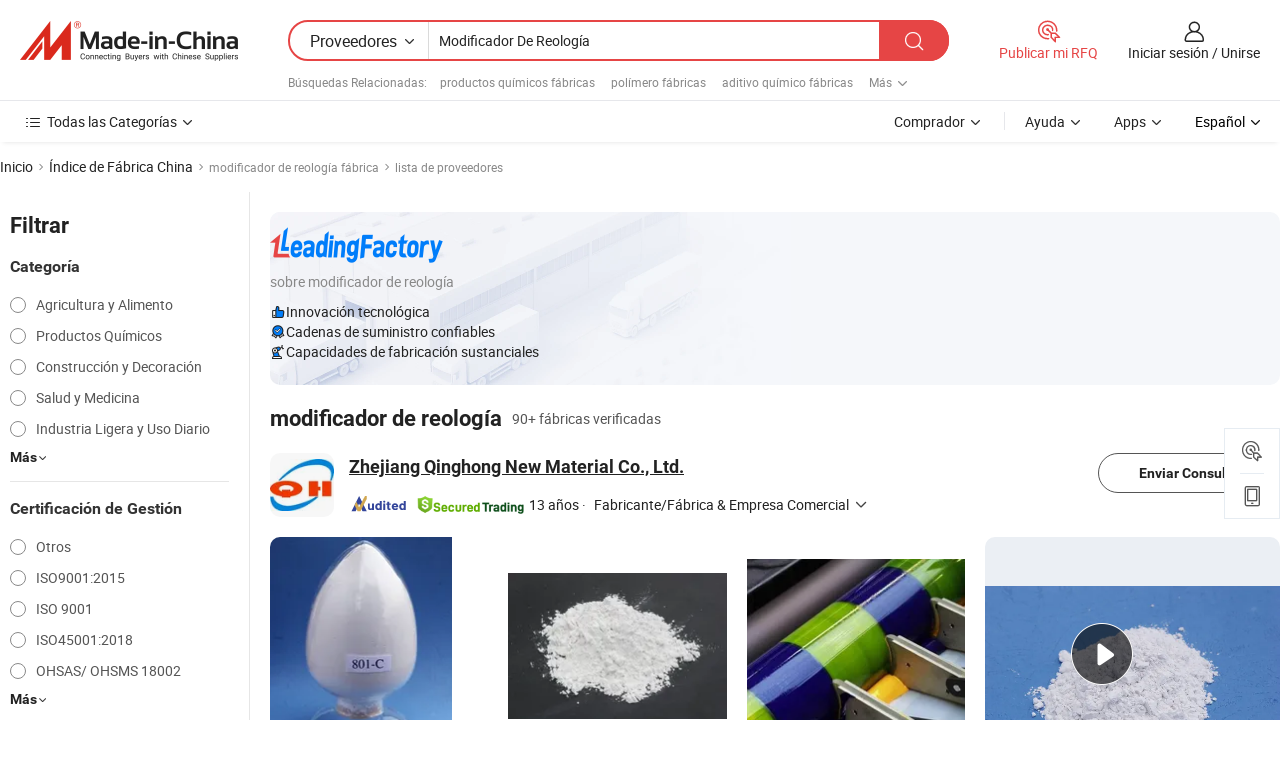

--- FILE ---
content_type: text/html;charset=UTF-8
request_url: https://es.made-in-china.com/factory/rheology-modifier.html
body_size: 70384
content:
<!DOCTYPE HTML>
<html lang="es" dir="ltr" >
<head>
            <base href="//es.made-in-china.com" target="_top"/>
        <meta http-equiv="Content-Type" content="text/html; charset=utf-8" />
    <title>Fábrica de modificador de reología, lista de fábrica china de modificador de reología a la que puede comprar directamente.</title>
    <meta name="Keywords" content="fábrica de modificador de reología, fábrica de modificador de reología de China, fábricas chinas de modificador de reología, fabricantes chinos de modificador de reología, proveedores chinos de modificador de reología" />
    <meta name="Description" content="Buscar fábrica de modificador de reología en China, lista defábrica china demodificador de reología a la que puedecomprar directamente. Te ofrecemos una gran lista de fábricas / fabricantes,exportadores o comerciantes chinos, confiables y verificados de modificador de reología por un inspector de terceros." />
    <link rel="canonical" href="https://es.made-in-china.com/factory/rheology-modifier.html">
    <link rel="preload" href="https://www.micstatic.com/landing/www/qf-new/images/leading_factory_bg_16d08a06.webp" as="image" fetchpriority="high">
    <link rel="dns-prefetch" href="//www.micstatic.com">
<link rel="preconnect" href="//www.micstatic.com">
<link rel="dns-prefetch" href="//image.made-in-china.com">
<link rel="preconnect" href="//image.made-in-china.com">
<link rel="dns-prefetch" href="//pic.made-in-china.com">
<link rel="preconnect" href="//pic.made-in-china.com">
        <link type="text/css" rel="stylesheet" href="https://www.micstatic.com/common/css/base/pc_base_8dc983a5.css" /> <link type="text/css" rel="stylesheet" href="https://www.micstatic.com/landing/www/qf-new/css/qf_010be316.css" /> <link type="text/css" rel="stylesheet" href="https://www.micstatic.com/landing/www/qf-new/dist/css/future_affe6d58.css" /> <link type="text/css" rel="stylesheet" href="https://www.micstatic.com/landing/www/qf-new/dist/css/main_984ea7d2.css" /> <script type="module" src="https://www.micstatic.com/common/js/libs/esm/@msr/client@2/index_02329b7a.js"></script><link rel="alternate" hreflang="de" href="https://de.made-in-china.com/factory/rheology-modifier.html" />
            <link rel="alternate" hreflang="hi" href="https://hi.made-in-china.com/factory/rheology-modifier.html" />
            <link rel="alternate" hreflang="ru" href="https://ru.made-in-china.com/factory/rheology-modifier.html" />
            <link rel="alternate" hreflang="pt" href="https://pt.made-in-china.com/factory/rheology-modifier.html" />
            <link rel="alternate" hreflang="ko" href="https://kr.made-in-china.com/factory/rheology-modifier.html" />
            <link rel="alternate" hreflang="en" href="https://www.made-in-china.com/factory/rheology-modifier.html" />
            <link rel="alternate" hreflang="it" href="https://it.made-in-china.com/factory/rheology-modifier.html" />
            <link rel="alternate" hreflang="fr" href="https://fr.made-in-china.com/factory/rheology-modifier.html" />
            <link rel="alternate" hreflang="es" href="https://es.made-in-china.com/factory/rheology-modifier.html" />
            <link rel="alternate" hreflang="x-default" href="https://www.made-in-china.com/factory/rheology-modifier.html" />
            <link rel="alternate" hreflang="ar" href="https://sa.made-in-china.com/factory/rheology-modifier.html" />
            <link rel="alternate" hreflang="vi" href="https://vi.made-in-china.com/factory/rheology-modifier.html" />
            <link rel="alternate" hreflang="th" href="https://th.made-in-china.com/factory/rheology-modifier.html" />
            <link rel="alternate" hreflang="ja" href="https://jp.made-in-china.com/factory/rheology-modifier.html" />
            <link rel="alternate" hreflang="id" href="https://id.made-in-china.com/factory/rheology-modifier.html" />
            <link rel="alternate" hreflang="nl" href="https://nl.made-in-china.com/factory/rheology-modifier.html" />
            <link rel="alternate" hreflang="tr" href="https://tr.made-in-china.com/factory/rheology-modifier.html" />
    <!-- Polyfill Code Begin --><script chaset="utf-8" type="text/javascript" src="https://www.micstatic.com/polyfill/polyfill-simplify_eb12d58d.js"></script><!-- Polyfill Code End --></head>
<body probe-clarity="false" >
            <div id="header" ></div>
<script>
    function headerMlanInit() {
        const funcName = 'headerMlan';
        const app = new window[funcName]({target: document.getElementById('header'), props: {props: {"pageType":3,"logoTitle":"Fabricantes y proveedores","logoUrl":null,"base":{"buyerInfo":{"service":"Servicio","newUserGuide":"Guía de Nuevo Usuario","auditReport":"Audited Suppliers' Reports","meetSuppliers":"Meet Suppliers","onlineTrading":"Secured Trading Service","buyerCenter":"Centro del Comprador","contactUs":"Contáctenos","search":"Buscar","prodDirectory":"Directorio de Productos","supplierDiscover":"Supplier Discover","sourcingRequest":"Publicar Solicitud de Compra","quickLinks":"Quick Links","myFavorites":"Mis Favoritos","visitHistory":"Historial de Navegación","buyer":"Comprador","blog":"Perspectivas Comerciales"},"supplierInfo":{"supplier":"Proveedor","joinAdvance":"加入高级会员","tradeServerMarket":"外贸服务市场","memberHome":"外贸e家","cloudExpo":"Smart Expo云展会","onlineTrade":"交易服务","internationalLogis":"国际物流","northAmericaBrandSailing":"北美全渠道出海","micDomesticTradeStation":"中国制造网内贸站"},"helpInfo":{"whyMic":"Why Made-in-China.com","auditSupplierWay":"Cómo auditamos a los proveedores","securePaymentWay":"Cómo aseguramos el pago","submitComplaint":"Presentar una queja","contactUs":"Contáctenos","faq":"Preguntas más frecuentes","help":"Ayuda"},"appsInfo":{"downloadApp":"¡Descargar App!","forBuyer":"Para Comprador","forSupplier":"Para Proveedor","exploreApp":"Explora los descuentos exclusivos de la App","apps":"Apps"},"languages":[{"lanCode":0,"simpleName":"en","name":"English","value":"//www.made-in-china.com/factory/rheology-modifier.html","htmlLang":"en"},{"lanCode":5,"simpleName":"es","name":"Español","value":"//es.made-in-china.com/","htmlLang":"es"},{"lanCode":4,"simpleName":"pt","name":"Português","value":"//pt.made-in-china.com/factory/rheology-modifier.html","htmlLang":"pt"},{"lanCode":2,"simpleName":"fr","name":"Français","value":"//fr.made-in-china.com/factory/rheology-modifier.html","htmlLang":"fr"},{"lanCode":3,"simpleName":"ru","name":"Русский язык","value":"//ru.made-in-china.com/factory/rheology-modifier.html","htmlLang":"ru"},{"lanCode":8,"simpleName":"it","name":"Italiano","value":"//it.made-in-china.com/factory/rheology-modifier.html","htmlLang":"it"},{"lanCode":6,"simpleName":"de","name":"Deutsch","value":"//de.made-in-china.com/factory/rheology-modifier.html","htmlLang":"de"},{"lanCode":7,"simpleName":"nl","name":"Nederlands","value":"//nl.made-in-china.com/factory/rheology-modifier.html","htmlLang":"nl"},{"lanCode":9,"simpleName":"sa","name":"العربية","value":"//sa.made-in-china.com/factory/rheology-modifier.html","htmlLang":"ar"},{"lanCode":11,"simpleName":"kr","name":"한국어","value":"//kr.made-in-china.com/factory/rheology-modifier.html","htmlLang":"ko"},{"lanCode":10,"simpleName":"jp","name":"日本語","value":"//jp.made-in-china.com/factory/rheology-modifier.html","htmlLang":"ja"},{"lanCode":12,"simpleName":"hi","name":"हिन्दी","value":"//hi.made-in-china.com/factory/rheology-modifier.html","htmlLang":"hi"},{"lanCode":13,"simpleName":"th","name":"ภาษาไทย","value":"//th.made-in-china.com/factory/rheology-modifier.html","htmlLang":"th"},{"lanCode":14,"simpleName":"tr","name":"Türkçe","value":"//tr.made-in-china.com/factory/rheology-modifier.html","htmlLang":"tr"},{"lanCode":15,"simpleName":"vi","name":"Tiếng Việt","value":"//vi.made-in-china.com/factory/rheology-modifier.html","htmlLang":"vi"},{"lanCode":16,"simpleName":"id","name":"Bahasa Indonesia","value":"//id.made-in-china.com/factory/rheology-modifier.html","htmlLang":"id"}],"showMlan":true,"showRules":false,"rules":"Rules","language":"es","menu":"Menú","subTitle":null,"subTitleLink":null,"stickyInfo":null},"categoryRegion":{"categories":"Todas las Categorías","categoryList":[{"name":"Agricultura y Alimento","value":"https://es.made-in-china.com/category1_Agriculture-Food/Agriculture-Food_usssssssss.html","catCode":"1000000000"},{"name":"Ropa y Accesorios","value":"https://es.made-in-china.com/category1_Apparel-Accessories/Apparel-Accessories_uussssssss.html","catCode":"1100000000"},{"name":"Artes y Antigüedades","value":"https://es.made-in-china.com/category1_Arts-Crafts/Arts-Crafts_uyssssssss.html","catCode":"1200000000"},{"name":"Piezas y Accesorios de Auto y de Moto","value":"https://es.made-in-china.com/category1_Auto-Motorcycle-Parts-Accessories/Auto-Motorcycle-Parts-Accessories_yossssssss.html","catCode":"2900000000"},{"name":"Bolsas, Maletínes y Cajas","value":"https://es.made-in-china.com/category1_Bags-Cases-Boxes/Bags-Cases-Boxes_yhssssssss.html","catCode":"2600000000"},{"name":"Productos Químicos","value":"https://es.made-in-china.com/category1_Chemicals/Chemicals_uissssssss.html","catCode":"1300000000"},{"name":"Productos de Computadora","value":"https://es.made-in-china.com/category1_Computer-Products/Computer-Products_iissssssss.html","catCode":"3300000000"},{"name":"Construcción y Decoración","value":"https://es.made-in-china.com/category1_Construction-Decoration/Construction-Decoration_ugssssssss.html","catCode":"1500000000"},{"name":"Electrónicos de Consumo","value":"https://es.made-in-china.com/category1_Consumer-Electronics/Consumer-Electronics_unssssssss.html","catCode":"1400000000"},{"name":"Producto Eléctrico y Electrónico","value":"https://es.made-in-china.com/category1_Electrical-Electronics/Electrical-Electronics_uhssssssss.html","catCode":"1600000000"},{"name":"Mueble","value":"https://es.made-in-china.com/category1_Furniture/Furniture_yessssssss.html","catCode":"2700000000"},{"name":"Salud y Medicina","value":"https://es.made-in-china.com/category1_Health-Medicine/Health-Medicine_uessssssss.html","catCode":"1700000000"},{"name":"Equipo y Componentes Industriales","value":"https://es.made-in-china.com/category1_Industrial-Equipment-Components/Industrial-Equipment-Components_inssssssss.html","catCode":"3400000000"},{"name":"Instrumentos y Medidores","value":"https://es.made-in-china.com/category1_Instruments-Meters/Instruments-Meters_igssssssss.html","catCode":"3500000000"},{"name":"Industria Ligera y Uso Diario","value":"https://es.made-in-china.com/category1_Light-Industry-Daily-Use/Light-Industry-Daily-Use_urssssssss.html","catCode":"1800000000"},{"name":"Lámparas y Faroles","value":"https://es.made-in-china.com/category1_Lights-Lighting/Lights-Lighting_isssssssss.html","catCode":"3000000000"},{"name":"Maquinaria de Procesamiento","value":"https://es.made-in-china.com/category1_Manufacturing-Processing-Machinery/Manufacturing-Processing-Machinery_uossssssss.html","catCode":"1900000000"},{"name":"Metalurgia, Mineral y Energía","value":"https://es.made-in-china.com/category1_Metallurgy-Mineral-Energy/Metallurgy-Mineral-Energy_ysssssssss.html","catCode":"2000000000"},{"name":"Suministros de Oficina","value":"https://es.made-in-china.com/category1_Office-Supplies/Office-Supplies_yrssssssss.html","catCode":"2800000000"},{"name":"Embalaje e Impresión","value":"https://es.made-in-china.com/category1_Packaging-Printing/Packaging-Printing_ihssssssss.html","catCode":"3600000000"},{"name":"Seguridad y Protección","value":"https://es.made-in-china.com/category1_Security-Protection/Security-Protection_ygssssssss.html","catCode":"2500000000"},{"name":"Servicio","value":"https://es.made-in-china.com/category1_Service/Service_ynssssssss.html","catCode":"2400000000"},{"name":"Artículos de Deporte y Recreación","value":"https://es.made-in-china.com/category1_Sporting-Goods-Recreation/Sporting-Goods-Recreation_iussssssss.html","catCode":"3100000000"},{"name":"Producto Textil","value":"https://es.made-in-china.com/category1_Textile/Textile_yussssssss.html","catCode":"2100000000"},{"name":"Herramientas y Ferretería","value":"https://es.made-in-china.com/category1_Tools-Hardware/Tools-Hardware_iyssssssss.html","catCode":"3200000000"},{"name":"Juguetes","value":"https://es.made-in-china.com/category1_Toys/Toys_yyssssssss.html","catCode":"2200000000"},{"name":"Transporte","value":"https://es.made-in-china.com/category1_Transportation/Transportation_yissssssss.html","catCode":"2300000000"}],"more":"Más"},"searchRegion":{"show":true,"lookingFor":"Cuéntanos lo que estás buscando...","homeUrl":"//es.made-in-china.com","products":"Productos","suppliers":"Proveedores","auditedFactory":null,"uploadImage":"Subir Imagen","max20MbPerImage":"Máximo 20 MB por imagen","yourRecentKeywords":"Tus Palabras Clave Recientes","clearHistory":"Borrar Historial","popularSearches":"Búsquedas Relacionadas","relatedSearches":"Más","more":null,"maxSizeErrorMsg":"Subida fallida. El tamaño máximo de la imagen es de 20 MB.","noNetworkErrorMsg":"No hay conexión de red. Por favor revise su configuración de red y inténtelo de nuevo.","uploadFailedErrorMsg":"Carga fallida. Formato de imagen incorrecto. Formatos admitidos: JPG, PNG, BMP.","relatedList":[{"word":"productos químicos fábricas","adsData":"","link":"https://es.made-in-china.com/factory/chemical-products.html","title":"productos químicos fábricas"},{"word":"polímero fábricas","adsData":"","link":"https://es.made-in-china.com/factory/polymer.html","title":"polímero fábricas"},{"word":"aditivo químico fábricas","adsData":"","link":"https://es.made-in-china.com/factory/chemical-additive.html","title":"aditivo químico fábricas"},{"word":"éter de celulosa fábricas","adsData":"","link":"https://es.made-in-china.com/factory/cellulose-ether.html","title":"éter de celulosa fábricas"},{"word":"goma xantana fábricas","adsData":"","link":"https://es.made-in-china.com/factory/xanthan-gum.html","title":"goma xantana fábricas"},{"word":"aditivo de material de construcción fábricas","adsData":"","link":"https://es.made-in-china.com/factory/construction-material-additive.html","title":"aditivo de material de construcción fábricas"},{"word":"paz fábricas","adsData":"","link":"https://es.made-in-china.com/factory/pac.html","title":"paz fábricas"},{"word":"retención de agua fábricas","adsData":"","link":"https://es.made-in-china.com/factory/water-retention.html","title":"retención de agua fábricas"},{"word":"aditivo reológico fábricas","adsData":"","link":"https://es.made-in-china.com/factory/rheology-additive.html","title":"aditivo reológico fábricas"},{"word":"modificador pe fábricas","adsData":"","link":"https://es.made-in-china.com/factory/pe-modifier.html","title":"modificador pe fábricas"}],"relatedTitle":null,"relatedTitleLink":null,"formParams":null,"mlanFormParams":{"keyword":"Modificador De Reología","inputkeyword":"Modificador De Reología","type":null,"currentTab":null,"currentPage":null,"currentCat":null,"currentRegion":null,"currentProp":null,"submitPageUrl":null,"parentCat":null,"otherSearch":null,"currentAllCatalogCodes":null,"sgsMembership":null,"memberLevel":null,"topOrder":null,"size":null,"more":"más","less":"less","staticUrl50":null,"staticUrl10":null,"staticUrl30":null,"condition":"1","conditionParamsList":[{"condition":"0","conditionName":null,"action":"/productSearch?keyword=#word#","searchUrl":null,"inputPlaceholder":null},{"condition":"1","conditionName":null,"action":"https://es.made-in-china.com/companySearch?keyword=#word#","searchUrl":null,"inputPlaceholder":null}]},"enterKeywordTips":"Introduzca una palabra clave al menos para su búsqueda.","openMultiSearch":false},"frequentRegion":{"rfq":{"rfq":"Publicar mi RFQ","searchRfq":"Search RFQs","acquireRfqHover":"Cuéntanos qué necesitas y prueba la manera fácil de obtener cotizaciones !","searchRfqHover":"Discover quality RFQs and connect with big-budget buyers"},"account":{"account":"Cuenta","signIn":"Iniciar sesión","join":"Unirse","newUser":"Nuevo Usuario","joinFree":"Unirse","or":"O","socialLogin":"Al hacer clic en Iniciar Sesión, Unirse Gratis o Continuar con Facebook, Linkedin, Twitter, Google, %s, acepto el %sUser Agreement%s y la %sPrivacy Policy%s","message":"Mensajes","quotes":"Citas","orders":"Pedidos","favorites":"Favoritos","visitHistory":"Historial de Navegación","postSourcingRequest":"Publicar Solicitud de Compra","hi":"Hola","signOut":"Desconectar","manageProduct":"Gestionar Productos","editShowroom":"Editar sala de exposición","username":"","userType":null,"foreignIP":true,"currentYear":2026,"userAgreement":"Acuerdo de Usuario","privacyPolicy":"Política de Privacidad"},"message":{"message":"Mensajes","signIn":"Iniciar sesión","join":"Unirse","newUser":"Nuevo Usuario","joinFree":"Unirse","viewNewMsg":"Sign in to view the new messages","inquiry":"Consultas","rfq":"RFQs","awaitingPayment":"Awaiting payments","chat":"Charlar","awaitingQuotation":"Esperando cotizaciones"},"cart":{"cart":"Cesta de Consultas"}},"busiRegion":null,"previewRegion":null,"relatedQpSync":true,"relatedQpSearchUrl":"https://www.made-in-china.com/multi-search/getHeadRelatedQp?word=rheology modifier&headQpType=QF&lanCode=5"}}});
		const hoc=o=>(o.__proto__.$get=function(o){return this.$$.ctx[this.$$.props[o]]},o.__proto__.$getKeys=function(){return Object.keys(this.$$.props)},o.__proto__.$getProps=function(){return this.$get("props")},o.__proto__.$setProps=function(o){var t=this.$getKeys(),s={},p=this;t.forEach(function(o){s[o]=p.$get(o)}),s.props=Object.assign({},s.props,o),this.$set(s)},o.__proto__.$help=function(){console.log("\n            $set(props): void             | 设置props的值\n            $get(key: string): any        | 获取props指定key的值\n            $getKeys(): string[]          | 获取props所有key\n            $getProps(): any              | 获取props里key为props的值（适用nail）\n            $setProps(params: any): void  | 设置props里key为props的值（适用nail）\n            $on(ev, callback): func       | 添加事件监听，返回移除事件监听的函数\n            $destroy(): void              | 销毁组件并触发onDestroy事件\n        ")},o);
        window[`${funcName}Api`] = hoc(app);
    };
</script><script type="text/javascript" crossorigin="anonymous" onload="headerMlanInit()" src="https://www.micstatic.com/nail/pc/header-mlan_6f301846.js"></script>    <input type="hidden" id="lanCode" name="lanCode" value="5">
    <input type="hidden" id="lan" name="lan" value="es">
    <input type="hidden" name="is_track_single_page" id="is_track_single_page" />
<input id="sensor_pg_v" type="hidden" value="tp:103,stp:10302,st:qf,m:rheology-modifier,p:1" />
    <input type="hidden" id="J-searchWord" value="rheology-modifier"/>
<!-- 设置 Clarity 标签内容 -->
<!-- 引入 Clarity 脚本 -->
            <script type="application/ld+json">
        	{"contentUrl":"https://v.made-in-china.com/ucv/sbr/3230ed5135fae9d1d0e6d2476905e5/ce8d6477e311160007348600484430_h264_def.mp4","description":"Buscar fábrica de modificador de reología en China, lista defábrica china demodificador de reología a la que puedecomprar directamente. Te ofrecemos una gran lista de fábricas / fabricantes,exportadores o comerciantes chinos, confiables y verificados de modificador de reología por un inspector de terceros.","name":"Fábrica de modificador de reología, lista de fábrica china de modificador de reología a la que puede comprar directamente.","@context":"http://schema.org","@type":"VideoObject","thumbnailUrl":"http://image.made-in-china.com/312f0j00UEHfNZWchokq/02-mp4.jpg","uploadDate":"2024-06-07T10:22:26+08:00"}
    	</script>
    <script id="introText" type="text/html">
        <h3>¿Qué son los modificadores reológicos?</h3>
<p>Los modificadores reológicos son sustancias que alteran el comportamiento de flujo y deformación de los materiales, particularmente líquidos y semi-sólidos. Estos modificadores son esenciales en diversas industrias, incluyendo pinturas, recubrimientos, adhesivos y productos alimenticios, ya que ayudan a lograr la viscosidad y textura deseadas. Al ajustar las propiedades reológicas, los fabricantes pueden mejorar el rendimiento del producto, la estabilidad y las características de aplicación.</p>
<p>Los modificadores reológicos se pueden clasificar en dos categorías principales: asociativos y no asociativos. Los modificadores asociativos funcionan formando enlaces físicos con las cadenas de polímeros en una solución, lo que lleva a un aumento de la viscosidad a bajas tasas de corte. Los modificadores no asociativos, por otro lado, aumentan la viscosidad a través de un mecanismo diferente, a menudo creando una red de partículas que resisten el flujo. Comprender las diferencias entre estos tipos es crucial para los formuladores que buscan optimizar sus productos.</p>
<p>Además del control de la viscosidad, los modificadores reológicos también pueden influir en otras propiedades como la tixotropía, que es la capacidad de un material para volverse menos viscoso cuando se le aplica estrés cortante. Esta propiedad es particularmente valiosa en aplicaciones donde se requiere una fácil aplicación, seguida de un retorno a un estado más espeso para la estabilidad. En general, los modificadores reológicos juegan un papel vital en asegurar que los productos cumplan con criterios de rendimiento específicos mientras mantienen la facilidad de uso.</p>
<h3>¿Cómo funcionan los modificadores reológicos?</h3>
<p>La funcionalidad de los modificadores reológicos se basa principalmente en su capacidad para interactuar con los materiales base en una formulación. Cuando se añaden a un líquido, estos modificadores pueden cambiar la forma en que el líquido fluye bajo diferentes condiciones. Por ejemplo, cuando se aplica estrés cortante, algunos modificadores reológicos harán que el líquido se vuelva más delgado, facilitando su aplicación. Por el contrario, cuando se retira el estrés, el líquido se espesa nuevamente, proporcionando estabilidad y previniendo la separación.</p>
<p>El mecanismo de acción de los modificadores reológicos se puede atribuir a su estructura molecular. Muchos modificadores son polímeros o compuestos poliméricos que pueden entrelazarse y formar redes dentro de la matriz líquida. Esta red puede atrapar moléculas de solvente, lo que lleva a un aumento de la viscosidad. El grado de espesamiento depende de la concentración del modificador y de las interacciones específicas que tiene con los otros componentes en la formulación.</p>
<p>La temperatura y el pH también pueden afectar significativamente el rendimiento de los modificadores reológicos. Por ejemplo, algunos modificadores pueden volverse más efectivos a temperaturas más altas, mientras que otros pueden requerir niveles de pH específicos para funcionar de manera óptima. Por lo tanto, los formuladores deben considerar estos factores al seleccionar el modificador reológico apropiado para sus aplicaciones.</p>
<h3>Aplicaciones de los modificadores reológicos en diversas industrias</h3>
<p>Los modificadores reológicos se utilizan ampliamente en múltiples industrias debido a su capacidad para mejorar el rendimiento del producto. En la industria de pinturas y recubrimientos, estos modificadores ayudan a lograr las propiedades de flujo y nivelación deseadas, asegurando un acabado suave. También previenen el goteo y el asentamiento, lo que puede comprometer la calidad del producto final.</p>
<p>En la industria alimentaria, los modificadores reológicos se utilizan para mejorar la textura y la sensación en boca de productos como salsas, aderezos y productos lácteos. Pueden ayudar a mantener la estabilidad de las emulsiones y prevenir la separación, asegurando un producto consistente que cumpla con las expectativas del consumidor.</p>
<p>Los productos cosméticos y de cuidado personal también se benefician de los modificadores reológicos, ya que pueden mejorar la extendibilidad y la sensación de cremas, lociones y geles. Al controlar la viscosidad, los formuladores pueden crear productos que sean fáciles de aplicar mientras aseguran que permanezcan estables con el tiempo.</p>
<p>En la industria farmacéutica, los modificadores reológicos juegan un papel crucial en la formulación de suspensiones y emulsiones, asegurando que los ingredientes activos estén distribuidos uniformemente y permanezcan estables a lo largo de la vida útil del producto. En general, la versatilidad de los modificadores reológicos los hace indispensables en muchos sectores, contribuyendo a mejorar la calidad del producto y la satisfacción del consumidor.</p>
<h3>Elegir el modificador reológico adecuado para su formulación</h3>
<p>Seleccionar el modificador reológico apropiado para una formulación específica requiere una cuidadosa consideración de varios factores. Primero, es esencial entender las propiedades reológicas deseadas del producto final. Esto incluye determinar la viscosidad objetivo, el comportamiento tixotrópico y los requisitos de estabilidad bajo diversas condiciones.</p>
<p>A continuación, los formuladores deben considerar la compatibilidad del modificador reológico con otros ingredientes en la formulación. Algunos modificadores pueden interactuar negativamente con ciertos componentes, lo que lleva a efectos indeseables como la separación de fases o la reducción de la efectividad. Realizar pruebas de compatibilidad puede ayudar a identificar problemas potenciales antes de la producción a gran escala.</p>
<p>Además, las condiciones de procesamiento durante la fabricación pueden influir en el rendimiento de los modificadores reológicos. Factores como la temperatura, la tasa de corte y el tiempo de mezcla pueden impactar en la forma en que el modificador se integra en la formulación. Por lo tanto, es crucial optimizar estos parámetros para lograr los mejores resultados.</p>
<p>Finalmente, las consideraciones de costo y el cumplimiento normativo también deben tenerse en cuenta al seleccionar un modificador reológico. Algunos modificadores pueden ser más caros que otros, y los formuladores deben equilibrar el rendimiento con las limitaciones presupuestarias. Además, asegurar que el modificador elegido cumpla con las regulaciones de la industria es esencial para la seguridad del producto y su comercialización.</p>
    </script>
<!-- SONA2024 2.2.1 --><div id="first-screen-block"><div class="crumb" itemscope="" itemType="https://schema.org/BreadcrumbList"><span itemProp="itemListElement" itemscope="" itemType="https://schema.org/ListItem"><a rel="nofollow" href="/" itemProp="item"><span itemProp="name">Inicio</span></a><meta itemProp="position" content="1"/></span><img src="https://www.micstatic.com/landing/www/qf-new/dist/assets/arrow-right-Bd5qwbiu.svg" alt="arrow-right"/><span itemProp="itemListElement" itemscope="" itemType="https://schema.org/ListItem"><a href="/factory-index/r.html" itemProp="item"><span itemProp="name">Índice de Fábrica China</span></a><meta itemProp="position" content="2"/></span><img src="https://www.micstatic.com/landing/www/qf-new/dist/assets/arrow-right-Bd5qwbiu.svg" alt="arrow-right"/><span class="gray-crumb">modificador de reología fábrica</span><img src="https://www.micstatic.com/landing/www/qf-new/dist/assets/arrow-right-Bd5qwbiu.svg" alt="arrow-right"/><span class="gray-crumb">lista de proveedores</span></div><div class="page-top-wrapper"><div class="filter-wrapper"><div class="filter-title">Filtrar</div><div class="filter-groups" faw-module="filter"><form action="#" class="ft-form is-horizontal qf-filter-form"><div class="filter-group"><div class="filter-group-header"><span class="filter-group-title">Categoría</span></div><div class="ft-form-item"><div class="ft-form-item-control"><div class="ft-form-item-input"><div class="ft-radio-group is-vertical"><label class="ft-radio is-primary"><input type="radio" value="1000000000" ads-data="" name="catCode"/><span class="ft-radio-front"></span><span class="ft-radio-label">Agricultura y Alimento</span></label><label class="ft-radio is-primary"><input type="radio" value="1300000000" ads-data="" name="catCode"/><span class="ft-radio-front"></span><span class="ft-radio-label">Productos Químicos</span></label><label class="ft-radio is-primary"><input type="radio" value="1500000000" ads-data="" name="catCode"/><span class="ft-radio-front"></span><span class="ft-radio-label">Construcción y Decoración</span></label><label class="ft-radio is-primary"><input type="radio" value="1700000000" ads-data="" name="catCode"/><span class="ft-radio-front"></span><span class="ft-radio-label">Salud y Medicina</span></label><label class="ft-radio is-primary"><input type="radio" value="1800000000" ads-data="" name="catCode"/><span class="ft-radio-front"></span><span class="ft-radio-label">Industria Ligera y Uso Diario</span></label></div></div></div></div><div class="view-more-btn" ads-data="st:14"><span>Más</span><i class="ob-icon icon-down"></i></div></div><div class="filter-group"><div class="filter-group-header"><span class="filter-group-title">Certificación de Gestión</span></div><div class="ft-form-item"><div class="ft-form-item-control"><div class="ft-form-item-input"><div class="ft-radio-group is-vertical"><label class="ft-radio is-primary"><input type="radio" value="-4" ads-data="" name="managementCertification"/><span class="ft-radio-front"></span><span class="ft-radio-label">Otros</span></label><label class="ft-radio is-primary"><input type="radio" value="-5" ads-data="" name="managementCertification"/><span class="ft-radio-front"></span><span class="ft-radio-label">ISO9001:2015</span></label><label class="ft-radio is-primary"><input type="radio" value="10" ads-data="" name="managementCertification"/><span class="ft-radio-front"></span><span class="ft-radio-label">ISO 9001</span></label><label class="ft-radio is-primary"><input type="radio" value="100375" ads-data="" name="managementCertification"/><span class="ft-radio-front"></span><span class="ft-radio-label">ISO45001:2018</span></label><label class="ft-radio is-primary"><input type="radio" value="11" ads-data="" name="managementCertification"/><span class="ft-radio-front"></span><span class="ft-radio-label">OHSAS/ OHSMS 18002</span></label></div></div></div></div><div class="view-more-btn" ads-data="st:14"><span>Más</span><i class="ob-icon icon-down"></i></div></div><div class="filter-group"><div class="filter-group-header"><span class="filter-group-title">Capacidad de R&amp;D</span></div><div class="ft-form-item"><div class="ft-form-item-control"><div class="ft-form-item-input"><div class="ft-radio-group is-vertical"><label class="ft-radio is-primary"><input type="radio" value="4" ads-data="" name="rdCapacity"/><span class="ft-radio-front"></span><span class="ft-radio-label">OEM</span></label><label class="ft-radio is-primary"><input type="radio" value="5" ads-data="" name="rdCapacity"/><span class="ft-radio-front"></span><span class="ft-radio-label">ODM</span></label><label class="ft-radio is-primary"><input type="radio" value="6" ads-data="" name="rdCapacity"/><span class="ft-radio-front"></span><span class="ft-radio-label">Marca Propia</span></label><label class="ft-radio is-primary"><input type="radio" value="99" ads-data="" name="rdCapacity"/><span class="ft-radio-front"></span><span class="ft-radio-label">Otros</span></label></div></div></div></div></div><div class="filter-group"><div class="filter-group-header"><span class="filter-group-title">Ingresos Anuales</span></div><div class="ft-form-item"><div class="ft-form-item-control"><div class="ft-form-item-input"><div class="ft-radio-group is-vertical"><label class="ft-radio is-primary"><input type="radio" value="1" ads-data="" name="annualRevenue"/><span class="ft-radio-front"></span><span class="ft-radio-label">Por debajo de US $ 1 Millón</span></label><label class="ft-radio is-primary"><input type="radio" value="2" ads-data="" name="annualRevenue"/><span class="ft-radio-front"></span><span class="ft-radio-label">1 ~ 2,5 millones de dólares</span></label><label class="ft-radio is-primary"><input type="radio" value="3" ads-data="" name="annualRevenue"/><span class="ft-radio-front"></span><span class="ft-radio-label">2,5 ~ 5 millones de dólares</span></label><label class="ft-radio is-primary"><input type="radio" value="4" ads-data="" name="annualRevenue"/><span class="ft-radio-front"></span><span class="ft-radio-label">5 ~ 10 millones de dólares</span></label><label class="ft-radio is-primary"><input type="radio" value="5" ads-data="" name="annualRevenue"/><span class="ft-radio-front"></span><span class="ft-radio-label">10 ~ 50 millones de dólares</span></label></div></div></div></div></div><div class="filter-group"><div class="filter-group-header"><span class="filter-group-title">Número de empleados</span></div><div class="ft-form-item"><div class="ft-form-item-control"><div class="ft-form-item-input"><div class="ft-radio-group is-vertical"><label class="ft-radio is-primary"><input type="radio" value="1" ads-data="" name="employeeNum"/><span class="ft-radio-front"></span><span class="ft-radio-label">Menos de 5 Personas</span></label><label class="ft-radio is-primary"><input type="radio" value="2" ads-data="" name="employeeNum"/><span class="ft-radio-front"></span><span class="ft-radio-label">5-50 Personas</span></label><label class="ft-radio is-primary"><input type="radio" value="3" ads-data="" name="employeeNum"/><span class="ft-radio-front"></span><span class="ft-radio-label">51-200 Personas</span></label></div></div></div></div></div><div class="filter-group"><div class="filter-group-header"><span class="filter-group-title">Provincia &amp; Región</span></div><div class="ft-form-item"><div class="ft-form-item-control"><div class="ft-form-item-input"><div class="ft-radio-group is-vertical"><label class="ft-radio is-primary"><input type="radio" value="Anhui" ads-data="" name="province"/><span class="ft-radio-front"></span><span class="ft-radio-label">Anhui</span></label><label class="ft-radio is-primary"><input type="radio" value="Beijing" ads-data="" name="province"/><span class="ft-radio-front"></span><span class="ft-radio-label">Beijing</span></label><label class="ft-radio is-primary"><input type="radio" value="Chongqing" ads-data="" name="province"/><span class="ft-radio-front"></span><span class="ft-radio-label">Chongqing</span></label><label class="ft-radio is-primary"><input type="radio" value="Fujian" ads-data="" name="province"/><span class="ft-radio-front"></span><span class="ft-radio-label">Fujian</span></label><label class="ft-radio is-primary"><input type="radio" value="Guangdong" ads-data="" name="province"/><span class="ft-radio-front"></span><span class="ft-radio-label">Guangdong</span></label></div></div></div></div><div class="view-more-btn" ads-data="st:14"><span>Más</span><i class="ob-icon icon-down"></i></div></div><div class="filter-group filter-audited"><div class="ft-form-item"><div class="ft-form-item-control"><div class="ft-form-item-input"><div class="ft-radio-group is-vertical"><label class="ft-radio is-primary"><input type="radio" value="1" ads-data="" name="auditedSuppliers"/><span class="ft-radio-front"></span><span class="ft-radio-label"><img src="https://www.micstatic.com/landing/www/qf-new/dist/assets/audited-DQjVuQn9.png" width="57.5" height="20" alt="Proveedores revisados por servicios de inspección."/></span></label></div></div></div></div></div></form></div></div><div class="page-top-content"><div class="leading-factory-wrapper leading-factory-has-data" faw-module="leading_factory" faw-exposure="true"><div class="leading-factory-container"><div class="leading-factory-left no-data"><div class="leading-factory-logo"><img src="https://www.micstatic.com/landing/www/qf-new/dist/assets/leading_factory-CY6-Z8Up.png" alt=""/></div><div class="leading-factory-subtitle" title="sobre modificador de reología">sobre modificador de reología</div><ul class="leading-factory-features"><li class="feature-item"><img src="https://www.micstatic.com/landing/www/qf-new/dist/assets/leading_factory_icon1-b9txvrsa.png" alt=""/><span class="feature-text" title="Innovación tecnológica">Innovación tecnológica</span></li><li class="feature-item"><img src="https://www.micstatic.com/landing/www/qf-new/dist/assets/leading_factory_icon2-D_fmzuKW.png" alt=""/><span class="feature-text" title="Cadenas de suministro confiables">Cadenas de suministro confiables</span></li><li class="feature-item"><img src="https://www.micstatic.com/landing/www/qf-new/dist/assets/leading_factory_icon3-B93UAk-m.png" alt=""/><span class="feature-text" title="Capacidades de fabricación sustanciales">Capacidades de fabricación sustanciales</span></li></ul></div><div class="factory-card-skeleton"><div class="factory-logo-box-skeleton"><div class="skeleton rectangle skeleton-animated"></div></div><div class="factory-divider-skeleton"></div><div class="factory-content-skeleton"><div class="skeleton rectangle skeleton-animated"></div></div></div><div class="factory-card-skeleton"><div class="factory-logo-box-skeleton"><div class="skeleton rectangle skeleton-animated"></div></div><div class="factory-divider-skeleton"></div><div class="factory-content-skeleton"><div class="skeleton rectangle skeleton-animated"></div></div></div></div></div><h1 class="company-list-top"><span class="search-word" title="modificador de reología">modificador de reología</span><span class="tip-text">90+ fábricas verificadas</span></h1><div class="company-list-wrapper" faw-module="factory_list"><div class="company-list-wrap"><div class="company-list"><div class="company-item"><div class="com-title"><div class="com-title-left"><a class="com-pic" href="https://es.made-in-china.com/co_qinghongchem/" target="_blank" ads-data="st:3,a:1,pcid:NFWtlgCTXUIY,flx_deliv_tp:comb,ads_id:,ads_tp:,srv_id:"><img src="//image.made-in-china.com/206f0j00cQrRNgMohYkJ/Zhejiang-Qinghong-New-Material-Co-Ltd-.jpg"/></a><div class="com-title-wrap"><h2 class="com-title-txt"><a href="https://es.made-in-china.com/co_qinghongchem/" target="_blank" ads-data="st:3,a:1,pcid:NFWtlgCTXUIY,flx_deliv_tp:comb,ads_id:,ads_tp:,srv_id:">Zhejiang Qinghong New Material Co., Ltd.</a></h2><div class="com-detail"><a class="audited-icon" href="https://es.made-in-china.com/co_qinghongchem/company_info.html" target="_blank" ads-data="st:3,a:1,pcid:NFWtlgCTXUIY,flx_deliv_tp:comb,ads_id:,ads_tp:,srv_id:"><img src="https://www.micstatic.com/landing/www/qf-new/dist/assets/as-mQl-B1co.svg"/></a><div class="secured-trading-logo"><a href="https://es.made-in-china.com/co_qinghongchem/company_info.html" target="_blank" ads-data="st:3,a:1,pcid:NFWtlgCTXUIY,flx_deliv_tp:comb,ads_id:,ads_tp:,srv_id:"><img src="https://www.micstatic.com/landing/www/qf-new/dist/assets/secured-trading-logo-CrIMDkC9.png"/></a></div><a class="com-year" href="https://es.made-in-china.com/co_qinghongchem/company_info.html" target="_blank" ads-data="st:3,a:1,pcid:NFWtlgCTXUIY,flx_deliv_tp:comb,ads_id:,ads_tp:,srv_id:"><span class="year">13 años</span></a><a class="com-info" href="https://es.made-in-china.com/co_qinghongchem/" target="_blank" ads-data="st:3,a:1,pcid:NFWtlgCTXUIY,flx_deliv_tp:comb,ads_id:,ads_tp:,srv_id:"><div class="business-type"><span class="dot">·</span><span class="text">Fabricante/Fábrica &amp; Empresa Comercial</span></div><i class="ob-icon icon-down"></i></a></div></div></div><div class="com-btn"><a rel="nofollow" ads-data="st:24,a:1,pcid:NFWtlgCTXUIY,flx_deliv_tp:comb,ads_id:,ads_tp:,srv_id:" class="ft-btn ft-btn-outline-primary ft-btn-round inquiry-btn" href="https://www.made-in-china.com/sendInquiry/shrom_NFWtlgCTXUIY_NFWtlgCTXUIY.html?from=search&amp;type=cs&amp;target=com&amp;word=rheology-modifier&amp;plant=es" target="_blank">Enviar Consulta</a></div></div><div class="com-content"><div class="com-product"><div class="prod-item" faw-exposure="true" ads-data="a:1,pcid:NFWtlgCTXUIY,pdid:FQerwjldSKcJ,flx_deliv_tp:comb,ads_id:,ads_tp:,srv_id:"><a href="https://es.made-in-china.com/co_qinghongchem/product_Premium-Organic-Rheology-Modifier-for-Superior-Viscosity-Control_ysehnosorg.html" target="_blank"><div class="prod-pic" ads-data="st:8,a:1,pcid:NFWtlgCTXUIY,pdid:FQerwjldSKcJ,flx_deliv_tp:comb,ads_id:,ads_tp:,srv_id:"><img src="https://image.made-in-china.com/221f0j00MbAkorlIlDcZ/Premium-Organic-Rheology-Modifier-for-Superior-Viscosity-Control.webp" alt="Modificador de reología orgánico premium para un control de viscosidad superior" title="Modificador de reología orgánico premium para un control de viscosidad superior"/></div><div class="prod-info"><h3 class="prod-name" ads-data="st:2,a:1,pcid:NFWtlgCTXUIY,pdid:FQerwjldSKcJ,flx_deliv_tp:comb,ads_id:,ads_tp:,srv_id:"><span title="Modificador de reología orgánico premium para un control de viscosidad superior">Modificador de reología orgánico premium para un control de viscosidad superior</span></h3><div class="prod-price"><span><strong class="price">US$ <span>1.520,00</span>-<span>1.570,00</span></strong></span></div><div class="prod-moq"><span>1<!-- --> <!-- -->Pieza</span><span class="moq-text">(MOQ)</span></div></div></a></div><div class="prod-item" faw-exposure="true" ads-data="a:1,pcid:NFWtlgCTXUIY,pdid:RxArnfWcFSVG,flx_deliv_tp:comb,ads_id:,ads_tp:,srv_id:"><a href="https://es.made-in-china.com/co_qinghongchem/product_Bentonite-Clay-Powder-Sodium-Bentonite-Active-Clay-Rheology-Modifier_yseugsuyug.html" target="_blank"><div class="prod-pic" ads-data="st:8,a:1,pcid:NFWtlgCTXUIY,pdid:RxArnfWcFSVG,flx_deliv_tp:comb,ads_id:,ads_tp:,srv_id:"><img src="https://image.made-in-china.com/221f0j00abKqljusCLkG/Bentonite-Clay-Powder-Sodium-Bentonite-Active-Clay-Rheology-Modifier.webp" alt="Polvo de arcilla bentonita, bentonita sódica, arcilla activa, modificador de reología" title="Polvo de arcilla bentonita, bentonita sódica, arcilla activa, modificador de reología"/></div><div class="prod-info"><h3 class="prod-name" ads-data="st:2,a:1,pcid:NFWtlgCTXUIY,pdid:RxArnfWcFSVG,flx_deliv_tp:comb,ads_id:,ads_tp:,srv_id:"><span title="Polvo de arcilla bentonita, bentonita sódica, arcilla activa, modificador de reología">Polvo de arcilla bentonita, bentonita sódica, arcilla activa, modificador de reología</span></h3><div class="prod-price"><span><strong class="price">US$ <span>1.520,00</span>-<span>1.570,00</span></strong></span></div><div class="prod-moq"><span>1<!-- --> <!-- -->Pieza</span><span class="moq-text">(MOQ)</span></div></div></a></div><div class="prod-item" faw-exposure="true" ads-data="a:1,pcid:NFWtlgCTXUIY,pdid:BtfRIZYxVgca,flx_deliv_tp:comb,ads_id:,ads_tp:,srv_id:"><a href="https://es.made-in-china.com/co_qinghongchem/product_Moisture-Adjusted-Organic-Clay-Rheology-Modifier_yuiuynueog.html" target="_blank"><div class="prod-pic" ads-data="st:8,a:1,pcid:NFWtlgCTXUIY,pdid:BtfRIZYxVgca,flx_deliv_tp:comb,ads_id:,ads_tp:,srv_id:"><img src="https://image.made-in-china.com/221f0j00GmocYekaHPqD/Moisture-Adjusted-Organic-Clay-Rheology-Modifier.webp" alt="Modificador de reología de arcilla orgánica ajustada por humedad" title="Modificador de reología de arcilla orgánica ajustada por humedad"/></div><div class="prod-info"><h3 class="prod-name" ads-data="st:2,a:1,pcid:NFWtlgCTXUIY,pdid:BtfRIZYxVgca,flx_deliv_tp:comb,ads_id:,ads_tp:,srv_id:"><span title="Modificador de reología de arcilla orgánica ajustada por humedad">Modificador de reología de arcilla orgánica ajustada por humedad</span></h3><div class="prod-price"><span><strong class="price">US$ <span>2.000,00</span>-<span>2.050,00</span></strong></span></div><div class="prod-moq"><span>1<!-- --> <!-- -->Tonelada</span><span class="moq-text">(MOQ)</span></div></div></a></div><div class="prod-item" faw-exposure="true" ads-data="a:1,pcid:NFWtlgCTXUIY,pdid:otPRcSzVhJhs,flx_deliv_tp:comb,ads_id:,ads_tp:,srv_id:"><a href="https://es.made-in-china.com/co_qinghongchem/product_Montmorillonite-Organoclay-Thickener-Bentonite-Powder-Rheology-Modifier-Optimal-Viscosity-Control_yusiigrheg.html" target="_blank"><div class="prod-pic" ads-data="st:8,a:1,pcid:NFWtlgCTXUIY,pdid:otPRcSzVhJhs,flx_deliv_tp:comb,ads_id:,ads_tp:,srv_id:"><img src="https://image.made-in-china.com/221f0j00ksYqinZzyMcF/Montmorillonite-Organoclay-Thickener-Bentonite-Powder-Rheology-Modifier-Optimal-Viscosity-Control.webp" alt="Montmorillonita organoclaya espesante polvo de bentonita modificador reológico control óptimo de viscosidad" title="Montmorillonita organoclaya espesante polvo de bentonita modificador reológico control óptimo de viscosidad"/></div><div class="prod-info"><h3 class="prod-name" ads-data="st:2,a:1,pcid:NFWtlgCTXUIY,pdid:otPRcSzVhJhs,flx_deliv_tp:comb,ads_id:,ads_tp:,srv_id:"><span title="Montmorillonita organoclaya espesante polvo de bentonita modificador reológico control óptimo de viscosidad">Montmorillonita organoclaya espesante polvo de bentonita modificador reológico control óptimo de viscosidad</span></h3><div class="prod-price"><span><strong class="price">US$ <span>2.700,00</span>-<span>2.750,00</span></strong></span></div><div class="prod-moq"><span>1<!-- --> <!-- -->Tonelada</span><span class="moq-text">(MOQ)</span></div></div></a></div></div><div class="com-video"><div faw-exposure="true"><div class="swiper ft-swiper product-swiper" dir="ltr"><div class="swiper-wrapper"><div class="swiper-slide swiper-slide-duplicate" data-swiper-slide-index="4"><div class="prod-pic" ads-data="st:8,a:5,pcid:NFWtlgCTXUIY,flx_deliv_tp:comb,ads_id:,ads_tp:,srv_id:"><img src="//image.made-in-china.com/214f0j00RBjUzFeWgrpI/made-in-china.webp"/></div></div><div class="swiper-slide" data-swiper-slide-index="0"><div class="prod-pic" faw-video="true" ads-data="st:15,a:1,pcid:NFWtlgCTXUIY,item_type:com_details,cloud_media_url:https://v.made-in-china.com/ucv/sbr/3230ed5135fae9d1d0e6d2476905e5/26dcaae81011143680143158852127_h264_def.mp4,flx_deliv_tp:comb,ads_id:,ads_tp:,srv_id:"><div class="play-video-btn"><img src="https://www.micstatic.com/landing/www/qf-new/dist/assets/play-BBkcUfs8.png"/></div><img src="https://image.made-in-china.com/318f0j00faQUqYjGThoc/5-8-1-mp4.webp"/></div></div><div class="swiper-slide" data-swiper-slide-index="1"><div class="prod-pic" ads-data="st:8,a:2,pcid:NFWtlgCTXUIY,flx_deliv_tp:comb,ads_id:,ads_tp:,srv_id:"><img src="//image.made-in-china.com/214f0j00UCKYlqAzYurp/made-in-china.webp"/></div></div><div class="swiper-slide" data-swiper-slide-index="2"><div class="prod-pic" ads-data="st:8,a:3,pcid:NFWtlgCTXUIY,flx_deliv_tp:comb,ads_id:,ads_tp:,srv_id:"><img src="//image.made-in-china.com/214f0j00RvKGlSJCZguz/made-in-china.webp"/></div></div><div class="swiper-slide" data-swiper-slide-index="3"><div class="prod-pic" ads-data="st:8,a:4,pcid:NFWtlgCTXUIY,flx_deliv_tp:comb,ads_id:,ads_tp:,srv_id:"><img src="//image.made-in-china.com/214f0j00fBZYgMCdbprP/made-in-china.webp"/></div></div><div class="swiper-slide" data-swiper-slide-index="4"><div class="prod-pic" ads-data="st:8,a:5,pcid:NFWtlgCTXUIY,flx_deliv_tp:comb,ads_id:,ads_tp:,srv_id:"><img src="//image.made-in-china.com/214f0j00RBjUzFeWgrpI/made-in-china.webp"/></div></div><div class="swiper-slide swiper-slide-duplicate" data-swiper-slide-index="0"><div class="prod-pic" faw-video="true" ads-data="st:15,a:1,pcid:NFWtlgCTXUIY,item_type:com_details,cloud_media_url:https://v.made-in-china.com/ucv/sbr/3230ed5135fae9d1d0e6d2476905e5/26dcaae81011143680143158852127_h264_def.mp4,flx_deliv_tp:comb,ads_id:,ads_tp:,srv_id:"><div class="play-video-btn"><img src="https://www.micstatic.com/landing/www/qf-new/dist/assets/play-BBkcUfs8.png"/></div><img src="https://image.made-in-china.com/318f0j00faQUqYjGThoc/5-8-1-mp4.webp"/></div></div></div><div class="swiper-controls"><div class="controls-btn active" style="cursor:pointer"><i class="icon-video-camera"></i></div><div class="controls-btn " style="cursor:pointer"><i class="icon-picture-gallery"></i>1/4</div></div><div class="ft-swiper-prev"><i class="ft-icon icon-left ft-swiper-prev-icon"></i></div><div class="ft-swiper-next"><i class="ft-icon icon-right ft-swiper-next-icon"></i></div></div></div></div></div></div><div class="company-item"><div class="com-title"><div class="com-title-left"><a class="com-pic" href="https://es.made-in-china.com/co_ruiguangchem/" target="_blank" ads-data="st:3,a:2,pcid:EJmQCLucIxOo,flx_deliv_tp:comb,ads_id:,ads_tp:,srv_id:"><img src="//image.made-in-china.com/206f0j00kaREgfeWzTrY/Weifang-Ruiguang-Chemical-Co-Ltd-.jpg"/></a><div class="com-title-wrap"><h2 class="com-title-txt"><a href="https://es.made-in-china.com/co_ruiguangchem/" target="_blank" ads-data="st:3,a:2,pcid:EJmQCLucIxOo,flx_deliv_tp:comb,ads_id:,ads_tp:,srv_id:">Weifang Ruiguang Chemical Co., Ltd.</a></h2><div class="com-detail"><a class="audited-icon" href="https://es.made-in-china.com/co_ruiguangchem/company_info.html" target="_blank" ads-data="st:3,a:2,pcid:EJmQCLucIxOo,flx_deliv_tp:comb,ads_id:,ads_tp:,srv_id:"><img src="https://www.micstatic.com/landing/www/qf-new/dist/assets/as-mQl-B1co.svg"/></a><a class="com-info" href="https://es.made-in-china.com/co_ruiguangchem/" target="_blank" ads-data="st:3,a:2,pcid:EJmQCLucIxOo,flx_deliv_tp:comb,ads_id:,ads_tp:,srv_id:"><i class="ob-icon icon-down"></i></a></div></div></div><div class="com-btn"><a rel="nofollow" ads-data="st:24,a:2,pcid:EJmQCLucIxOo,flx_deliv_tp:comb,ads_id:,ads_tp:,srv_id:" class="ft-btn ft-btn-outline-primary ft-btn-round inquiry-btn" href="https://www.made-in-china.com/sendInquiry/shrom_EJmQCLucIxOo_EJmQCLucIxOo.html?from=search&amp;type=cs&amp;target=com&amp;word=rheology-modifier&amp;plant=es" target="_blank">Enviar Consulta</a></div></div><div class="com-content"><div class="com-product"><div class="prod-item" faw-exposure="true" ads-data="a:2,pcid:EJmQCLucIxOo,pdid:AECUTPtORYRg,flx_deliv_tp:comb,ads_id:,ads_tp:,srv_id:"><a href="https://es.made-in-china.com/co_ruiguangchem/product_Rheology-Modifier-for-Textile-Printing-and-Coating_ysyruuiuiy.html" target="_blank"><div class="prod-pic" ads-data="st:8,a:2,pcid:EJmQCLucIxOo,pdid:AECUTPtORYRg,flx_deliv_tp:comb,ads_id:,ads_tp:,srv_id:"><img src="https://image.made-in-china.com/221f0j00cpMoVSHtYDui/Rheology-Modifier-for-Textile-Printing-and-Coating.webp" alt="Modificador de reología para impresión y recubrimiento textil" title="Modificador de reología para impresión y recubrimiento textil"/></div><div class="prod-info"><h3 class="prod-name" ads-data="st:2,a:2,pcid:EJmQCLucIxOo,pdid:AECUTPtORYRg,flx_deliv_tp:comb,ads_id:,ads_tp:,srv_id:"><span title="Modificador de reología para impresión y recubrimiento textil">Modificador de reología para impresión y recubrimiento textil</span></h3><div class="prod-price"><span><strong class="price">US$ <span>23.000,00</span>-<span>25.000,00</span></strong></span></div><div class="prod-moq"><span>3<!-- --> <!-- -->Montones</span><span class="moq-text">(MOQ)</span></div></div></a></div><div class="prod-item" faw-exposure="true" ads-data="a:2,pcid:EJmQCLucIxOo,pdid:jTArPGkUBYpE,flx_deliv_tp:comb,ads_id:,ads_tp:,srv_id:"><a href="https://es.made-in-china.com/co_ruiguangchem/product_Pigment-Printing-Rheology-Modifier-Associative-Thickener_yuyugisruy.html" target="_blank"><div class="prod-pic" ads-data="st:8,a:2,pcid:EJmQCLucIxOo,pdid:jTArPGkUBYpE,flx_deliv_tp:comb,ads_id:,ads_tp:,srv_id:"><img src="https://image.made-in-china.com/221f0j00aFSbznrjnlgI/Pigment-Printing-Rheology-Modifier-Associative-Thickener.webp" alt="Modificador de reología para impresión de pigmentos, espesante asociativo" title="Modificador de reología para impresión de pigmentos, espesante asociativo"/></div><div class="prod-info"><h3 class="prod-name" ads-data="st:2,a:2,pcid:EJmQCLucIxOo,pdid:jTArPGkUBYpE,flx_deliv_tp:comb,ads_id:,ads_tp:,srv_id:"><span title="Modificador de reología para impresión de pigmentos, espesante asociativo">Modificador de reología para impresión de pigmentos, espesante asociativo</span></h3><div class="prod-price"><span><strong class="price">US$ <span>23.000,00</span>-<span>25.000,00</span></strong></span></div><div class="prod-moq"><span>3<!-- --> <!-- -->Montones</span><span class="moq-text">(MOQ)</span></div></div></a></div><div class="prod-item" faw-exposure="true" ads-data="a:2,pcid:EJmQCLucIxOo,pdid:dZRGEkcFLWUy,flx_deliv_tp:comb,ads_id:,ads_tp:,srv_id:"><a href="https://es.made-in-china.com/co_ruiguangchem/product_Rheology-Modifier-for-Water-Based-Paints-and-Coatings_uogygsrogy.html" target="_blank"><div class="prod-pic" ads-data="st:8,a:2,pcid:EJmQCLucIxOo,pdid:dZRGEkcFLWUy,flx_deliv_tp:comb,ads_id:,ads_tp:,srv_id:"><img src="https://image.made-in-china.com/221f0j00fsjVSGKWLbuO/Rheology-Modifier-for-Water-Based-Paints-and-Coatings.webp" alt="Modificador de reología para pinturas y recubrimientos a base de agua" title="Modificador de reología para pinturas y recubrimientos a base de agua"/></div><div class="prod-info"><h3 class="prod-name" ads-data="st:2,a:2,pcid:EJmQCLucIxOo,pdid:dZRGEkcFLWUy,flx_deliv_tp:comb,ads_id:,ads_tp:,srv_id:"><span title="Modificador de reología para pinturas y recubrimientos a base de agua">Modificador de reología para pinturas y recubrimientos a base de agua</span></h3><div class="prod-price"><span><strong class="price">US$ <span>2,20</span>-<span>2,80</span></strong></span></div><div class="prod-moq"><span>1<!-- --> <!-- -->Tonelada</span><span class="moq-text">(MOQ)</span></div></div></a></div><div class="prod-item" faw-exposure="true" ads-data="a:2,pcid:EJmQCLucIxOo,pdid:NpBYERqOAihM,flx_deliv_tp:comb,ads_id:,ads_tp:,srv_id:"><a href="https://es.made-in-china.com/co_ruiguangchem/product_Acrylic-Rheology-Modifier-for-Paint-with-Excellent-Spatter-Resistance-and-Viscosity-Stability_yynehshryg.html" target="_blank"><div class="prod-pic" ads-data="st:8,a:2,pcid:EJmQCLucIxOo,pdid:NpBYERqOAihM,flx_deliv_tp:comb,ads_id:,ads_tp:,srv_id:"><img src="https://image.made-in-china.com/221f0j00gBuMEIKWENcj/Acrylic-Rheology-Modifier-for-Paint-with-Excellent-Spatter-Resistance-and-Viscosity-Stability.webp" alt="Modificador de reología acrílica para pintura con excelente resistencia a las salpicaduras y estabilidad de viscosidad" title="Modificador de reología acrílica para pintura con excelente resistencia a las salpicaduras y estabilidad de viscosidad"/></div><div class="prod-info"><h3 class="prod-name" ads-data="st:2,a:2,pcid:EJmQCLucIxOo,pdid:NpBYERqOAihM,flx_deliv_tp:comb,ads_id:,ads_tp:,srv_id:"><span title="Modificador de reología acrílica para pintura con excelente resistencia a las salpicaduras y estabilidad de viscosidad">Modificador de reología acrílica para pintura con excelente resistencia a las salpicaduras y estabilidad de viscosidad</span></h3><div class="prod-price"><span><strong class="price">US$ <span>30,00</span></strong></span></div><div class="prod-moq"><span>1<!-- --> <!-- -->Tonelada</span><span class="moq-text">(MOQ)</span></div></div></a></div></div><div class="com-video"><div faw-exposure="true"><div class="swiper ft-swiper product-swiper" dir="ltr"><div class="swiper-wrapper"><div class="swiper-slide swiper-slide-duplicate" data-swiper-slide-index="4"><div class="prod-pic" ads-data="st:8,a:5,pcid:EJmQCLucIxOo,flx_deliv_tp:comb,ads_id:,ads_tp:,srv_id:"><img src="//image.made-in-china.com/214f0j00uBQUeDPsJLgC/made-in-china.webp"/></div></div><div class="swiper-slide" data-swiper-slide-index="0"><div class="prod-pic" faw-video="true" ads-data="st:15,a:1,pcid:EJmQCLucIxOo,item_type:com_details,cloud_media_url:https://v.made-in-china.com/ucv/sbr/3705216bea09d8ccfb375dd7009ea6/f555af249410255834420468435635_h264_def.mp4,flx_deliv_tp:comb,ads_id:,ads_tp:,srv_id:"><div class="play-video-btn"><img src="https://www.micstatic.com/landing/www/qf-new/dist/assets/play-BBkcUfs8.png"/></div><img src="https://image.made-in-china.com/318f0j00qQpYCrKMqhut/202407251507-mp4.webp"/></div></div><div class="swiper-slide" data-swiper-slide-index="1"><div class="prod-pic" ads-data="st:8,a:2,pcid:EJmQCLucIxOo,flx_deliv_tp:comb,ads_id:,ads_tp:,srv_id:"><img src="//image.made-in-china.com/214f0j00GBtfeSLKgDgM/made-in-china.webp"/></div></div><div class="swiper-slide" data-swiper-slide-index="2"><div class="prod-pic" ads-data="st:8,a:3,pcid:EJmQCLucIxOo,flx_deliv_tp:comb,ads_id:,ads_tp:,srv_id:"><img src="//image.made-in-china.com/214f0j00RMTUCADqgPzv/made-in-china.webp"/></div></div><div class="swiper-slide" data-swiper-slide-index="3"><div class="prod-pic" ads-data="st:8,a:4,pcid:EJmQCLucIxOo,flx_deliv_tp:comb,ads_id:,ads_tp:,srv_id:"><img src="//image.made-in-china.com/214f0j00uvQYBfHPILpM/made-in-china.webp"/></div></div><div class="swiper-slide" data-swiper-slide-index="4"><div class="prod-pic" ads-data="st:8,a:5,pcid:EJmQCLucIxOo,flx_deliv_tp:comb,ads_id:,ads_tp:,srv_id:"><img src="//image.made-in-china.com/214f0j00uBQUeDPsJLgC/made-in-china.webp"/></div></div><div class="swiper-slide swiper-slide-duplicate" data-swiper-slide-index="0"><div class="prod-pic" faw-video="true" ads-data="st:15,a:1,pcid:EJmQCLucIxOo,item_type:com_details,cloud_media_url:https://v.made-in-china.com/ucv/sbr/3705216bea09d8ccfb375dd7009ea6/f555af249410255834420468435635_h264_def.mp4,flx_deliv_tp:comb,ads_id:,ads_tp:,srv_id:"><div class="play-video-btn"><img src="https://www.micstatic.com/landing/www/qf-new/dist/assets/play-BBkcUfs8.png"/></div><img src="https://image.made-in-china.com/318f0j00qQpYCrKMqhut/202407251507-mp4.webp"/></div></div></div><div class="swiper-controls"><div class="controls-btn active" style="cursor:pointer"><i class="icon-video-camera"></i></div><div class="controls-btn " style="cursor:pointer"><i class="icon-picture-gallery"></i>1/4</div></div><div class="ft-swiper-prev"><i class="ft-icon icon-left ft-swiper-prev-icon"></i></div><div class="ft-swiper-next"><i class="ft-icon icon-right ft-swiper-next-icon"></i></div></div></div></div></div></div><div class="company-item"><div class="com-title"><div class="com-title-left"><a class="com-pic" href="https://es.made-in-china.com/co_sharkoil/" target="_blank" ads-data="st:3,a:3,pcid:xbenMVyCnaio,flx_deliv_tp:comb,ads_id:,ads_tp:,srv_id:"><img src="//image.made-in-china.com/206f0j00DaPQZtOcREgI/Shark-Oilfield-Services-Ltd-.jpg"/></a><div class="com-title-wrap"><h2 class="com-title-txt"><a href="https://es.made-in-china.com/co_sharkoil/" target="_blank" ads-data="st:3,a:3,pcid:xbenMVyCnaio,flx_deliv_tp:comb,ads_id:,ads_tp:,srv_id:">Shark Oilfield Services Ltd.</a></h2><div class="com-detail"><a class="audited-icon" href="https://es.made-in-china.com/co_sharkoil/company_info.html" target="_blank" ads-data="st:3,a:3,pcid:xbenMVyCnaio,flx_deliv_tp:comb,ads_id:,ads_tp:,srv_id:"><img src="https://www.micstatic.com/landing/www/qf-new/dist/assets/as-mQl-B1co.svg"/></a><a class="com-info" href="https://es.made-in-china.com/co_sharkoil/" target="_blank" ads-data="st:3,a:3,pcid:xbenMVyCnaio,flx_deliv_tp:comb,ads_id:,ads_tp:,srv_id:"><i class="ob-icon icon-down"></i></a></div></div></div><div class="com-btn"><a rel="nofollow" ads-data="st:24,a:3,pcid:xbenMVyCnaio,flx_deliv_tp:comb,ads_id:,ads_tp:,srv_id:" class="ft-btn ft-btn-outline-primary ft-btn-round inquiry-btn" href="https://www.made-in-china.com/sendInquiry/shrom_xbenMVyCnaio_xbenMVyCnaio.html?from=search&amp;type=cs&amp;target=com&amp;word=rheology-modifier&amp;plant=es" target="_blank">Enviar Consulta</a></div></div><div class="com-content"><div class="com-product"><div class="prod-item" faw-exposure="true" ads-data="a:3,pcid:xbenMVyCnaio,pdid:BZmtnygHgfcW,flx_deliv_tp:comb,ads_id:,ads_tp:,srv_id:"><a href="https://es.made-in-china.com/co_sharkoil/product_Shark-Rheology-Modifier-for-Obm-Neomod-63_uousisgerg.html" target="_blank"><div class="prod-pic" ads-data="st:8,a:3,pcid:xbenMVyCnaio,pdid:BZmtnygHgfcW,flx_deliv_tp:comb,ads_id:,ads_tp:,srv_id:"><img src="https://image.made-in-china.com/221f0j00HSuqPFgjENrL/Shark-Rheology-Modifier-for-Obm-Neomod-63.webp" alt="Modificador de Reología Shark para Obm Neomod 63" title="Modificador de Reología Shark para Obm Neomod 63"/></div><div class="prod-info"><h3 class="prod-name" ads-data="st:2,a:3,pcid:xbenMVyCnaio,pdid:BZmtnygHgfcW,flx_deliv_tp:comb,ads_id:,ads_tp:,srv_id:"><span title="Modificador de Reología Shark para Obm Neomod 63">Modificador de Reología Shark para Obm Neomod 63</span></h3><div class="prod-price"><span><strong class="price">US$ <span>10,00</span>-<span>600,00</span></strong></span></div><div class="prod-moq"><span>40<!-- --> <!-- -->Piezas</span><span class="moq-text">(MOQ)</span></div></div></a></div><div class="prod-item" faw-exposure="true" ads-data="a:3,pcid:xbenMVyCnaio,pdid:zdjfXkaPXQVc,flx_deliv_tp:comb,ads_id:,ads_tp:,srv_id:"><a href="https://es.made-in-china.com/co_sharkoil/product_High-Performance-Oiganic-Clay-Rheology-Modifier-Benvis-63_uosruegigg.html" target="_blank"><div class="prod-pic" ads-data="st:8,a:3,pcid:xbenMVyCnaio,pdid:zdjfXkaPXQVc,flx_deliv_tp:comb,ads_id:,ads_tp:,srv_id:"><img src="https://image.made-in-china.com/221f0j00BSDcgHfMbJuU/High-Performance-Oiganic-Clay-Rheology-Modifier-Benvis-63.webp" alt="Modificador de reología de arcilla orgánica de alto rendimiento Benvis 63" title="Modificador de reología de arcilla orgánica de alto rendimiento Benvis 63"/></div><div class="prod-info"><h3 class="prod-name" ads-data="st:2,a:3,pcid:xbenMVyCnaio,pdid:zdjfXkaPXQVc,flx_deliv_tp:comb,ads_id:,ads_tp:,srv_id:"><span title="Modificador de reología de arcilla orgánica de alto rendimiento Benvis 63">Modificador de reología de arcilla orgánica de alto rendimiento Benvis 63</span></h3><div class="prod-price"><span><strong class="price">US$ <span>10,00</span>-<span>600,00</span></strong></span></div><div class="prod-moq"><span>40<!-- --> <!-- -->Piezas</span><span class="moq-text">(MOQ)</span></div></div></a></div><div class="prod-item" faw-exposure="true" ads-data="a:3,pcid:xbenMVyCnaio,pdid:XZETpDLjHfVl,flx_deliv_tp:comb,ads_id:,ads_tp:,srv_id:"><a href="https://es.made-in-china.com/co_sharkoil/product_400-F-Rheology-Modifier-for-Clay-Free-and-Hpht-Drill-in-Wbm-Aquavis-L_uousiyneng.html" target="_blank"><div class="prod-pic" ads-data="st:8,a:3,pcid:xbenMVyCnaio,pdid:XZETpDLjHfVl,flx_deliv_tp:comb,ads_id:,ads_tp:,srv_id:"><img src="https://image.made-in-china.com/221f0j00eKGkMlozAFrL/400-F-Rheology-Modifier-for-Clay-Free-and-Hpht-Drill-in-Wbm-Aquavis-L.webp" alt="400&amp;deg; F Modificador de Reología para Lodo de Perforación Libre de Arcilla y Hpht Aquavis L" title="400&amp;deg; F Modificador de Reología para Lodo de Perforación Libre de Arcilla y Hpht Aquavis L"/></div><div class="prod-info"><h3 class="prod-name" ads-data="st:2,a:3,pcid:xbenMVyCnaio,pdid:XZETpDLjHfVl,flx_deliv_tp:comb,ads_id:,ads_tp:,srv_id:"><span title="400&amp;deg; F Modificador de Reología para Lodo de Perforación Libre de Arcilla y Hpht Aquavis L">400&deg; F Modificador de Reología para Lodo de Perforación Libre de Arcilla y Hpht Aquavis L</span></h3><div class="prod-price"><span><strong class="price">US$ <span>10,00</span>-<span>600,00</span></strong></span></div><div class="prod-moq"><span>400<!-- --> <!-- -->Piezas</span><span class="moq-text">(MOQ)</span></div></div></a></div><div class="prod-item" faw-exposure="true" ads-data="a:3,pcid:xbenMVyCnaio,pdid:pOCayufYgEWH,flx_deliv_tp:comb,ads_id:,ads_tp:,srv_id:"><a href="https://es.made-in-china.com/co_sharkoil/product_Neomod-63-Rheology-Modifier-by-Shark-Oilfield-Services_uosrurnyig.html" target="_blank"><div class="prod-pic" ads-data="st:8,a:3,pcid:xbenMVyCnaio,pdid:pOCayufYgEWH,flx_deliv_tp:comb,ads_id:,ads_tp:,srv_id:"><img src="https://image.made-in-china.com/221f0j00CZpcIVrBnnzL/Neomod-63-Rheology-Modifier-by-Shark-Oilfield-Services.webp" alt="Modificador de Reología Neomod 63 de Shark Oilfield Services" title="Modificador de Reología Neomod 63 de Shark Oilfield Services"/></div><div class="prod-info"><h3 class="prod-name" ads-data="st:2,a:3,pcid:xbenMVyCnaio,pdid:pOCayufYgEWH,flx_deliv_tp:comb,ads_id:,ads_tp:,srv_id:"><span title="Modificador de Reología Neomod 63 de Shark Oilfield Services">Modificador de Reología Neomod 63 de Shark Oilfield Services</span></h3><div class="prod-price"><span><strong class="price">US$ <span>10,00</span>-<span>600,00</span></strong></span></div><div class="prod-moq"><span>40<!-- --> <!-- -->Piezas</span><span class="moq-text">(MOQ)</span></div></div></a></div></div><div class="com-video"><div faw-exposure="true"><div class="swiper ft-swiper product-swiper" dir="ltr"><div class="swiper-wrapper"><div class="swiper-slide swiper-slide-duplicate" data-swiper-slide-index="4"><div class="prod-pic" ads-data="st:8,a:5,pcid:xbenMVyCnaio,flx_deliv_tp:comb,ads_id:,ads_tp:,srv_id:"><img src="//image.made-in-china.com/214f0j00wBstaLNJZfpg/made-in-china.webp"/></div></div><div class="swiper-slide" data-swiper-slide-index="0"><div class="prod-pic" faw-video="true" ads-data="st:15,a:1,pcid:xbenMVyCnaio,item_type:com_details,cloud_media_url:https://v.made-in-china.com/ucv/sbr/25a26cdd4e0fc72d2b791b6ffe1421/6fc3a8d73a10289534821670184343_h264_def.mp4,flx_deliv_tp:comb,ads_id:,ads_tp:,srv_id:"><div class="play-video-btn"><img src="https://www.micstatic.com/landing/www/qf-new/dist/assets/play-BBkcUfs8.png"/></div><img src="https://image.made-in-china.com/318f0j00nTBfYhaEuirv/2bc2e4baae88215620673360157-h264-def-mp4.webp"/></div></div><div class="swiper-slide" data-swiper-slide-index="1"><div class="prod-pic" ads-data="st:8,a:2,pcid:xbenMVyCnaio,flx_deliv_tp:comb,ads_id:,ads_tp:,srv_id:"><img src="//image.made-in-china.com/214f0j00JCjtawnqAYzr/made-in-china.webp"/></div></div><div class="swiper-slide" data-swiper-slide-index="2"><div class="prod-pic" ads-data="st:8,a:3,pcid:xbenMVyCnaio,flx_deliv_tp:comb,ads_id:,ads_tp:,srv_id:"><img src="//image.made-in-china.com/214f0j00JvsETunwCRgr/made-in-china.webp"/></div></div><div class="swiper-slide" data-swiper-slide-index="3"><div class="prod-pic" ads-data="st:8,a:4,pcid:xbenMVyCnaio,flx_deliv_tp:comb,ads_id:,ads_tp:,srv_id:"><img src="//image.made-in-china.com/214f0j00JBZEtTNzsYgr/made-in-china.webp"/></div></div><div class="swiper-slide" data-swiper-slide-index="4"><div class="prod-pic" ads-data="st:8,a:5,pcid:xbenMVyCnaio,flx_deliv_tp:comb,ads_id:,ads_tp:,srv_id:"><img src="//image.made-in-china.com/214f0j00wBstaLNJZfpg/made-in-china.webp"/></div></div><div class="swiper-slide swiper-slide-duplicate" data-swiper-slide-index="0"><div class="prod-pic" faw-video="true" ads-data="st:15,a:1,pcid:xbenMVyCnaio,item_type:com_details,cloud_media_url:https://v.made-in-china.com/ucv/sbr/25a26cdd4e0fc72d2b791b6ffe1421/6fc3a8d73a10289534821670184343_h264_def.mp4,flx_deliv_tp:comb,ads_id:,ads_tp:,srv_id:"><div class="play-video-btn"><img src="https://www.micstatic.com/landing/www/qf-new/dist/assets/play-BBkcUfs8.png"/></div><img src="https://image.made-in-china.com/318f0j00nTBfYhaEuirv/2bc2e4baae88215620673360157-h264-def-mp4.webp"/></div></div></div><div class="swiper-controls"><div class="controls-btn active" style="cursor:pointer"><i class="icon-video-camera"></i></div><div class="controls-btn " style="cursor:pointer"><i class="icon-picture-gallery"></i>1/4</div></div><div class="ft-swiper-prev"><i class="ft-icon icon-left ft-swiper-prev-icon"></i></div><div class="ft-swiper-next"><i class="ft-icon icon-right ft-swiper-next-icon"></i></div></div></div></div></div></div><div class="company-item"><div class="com-title"><div class="com-title-left"><a class="com-pic" href="https://es.made-in-china.com/co_qddoeast/" target="_blank" ads-data="st:3,a:4,pcid:oMInFkOKMfHX,flx_deliv_tp:comb,ads_id:,ads_tp:,srv_id:"><img src="//image.made-in-china.com/206f0j00ETUtwcjyVQrg/Qingdao-Doeast-Chemical-Co-Ltd-.jpg" loading="lazy"/></a><div class="com-title-wrap"><h2 class="com-title-txt"><a href="https://es.made-in-china.com/co_qddoeast/" target="_blank" ads-data="st:3,a:4,pcid:oMInFkOKMfHX,flx_deliv_tp:comb,ads_id:,ads_tp:,srv_id:">Qingdao Doeast Chemical Co., Ltd.</a></h2><div class="com-detail"><a class="audited-icon" href="https://es.made-in-china.com/co_qddoeast/company_info.html" target="_blank" ads-data="st:3,a:4,pcid:oMInFkOKMfHX,flx_deliv_tp:comb,ads_id:,ads_tp:,srv_id:"><img src="https://www.micstatic.com/landing/www/qf-new/dist/assets/as-mQl-B1co.svg"/></a><a class="com-info" href="https://es.made-in-china.com/co_qddoeast/" target="_blank" ads-data="st:3,a:4,pcid:oMInFkOKMfHX,flx_deliv_tp:comb,ads_id:,ads_tp:,srv_id:"><i class="ob-icon icon-down"></i></a></div></div></div><div class="com-btn"><a rel="nofollow" ads-data="st:24,a:4,pcid:oMInFkOKMfHX,flx_deliv_tp:comb,ads_id:,ads_tp:,srv_id:" class="ft-btn ft-btn-outline-primary ft-btn-round inquiry-btn" href="https://www.made-in-china.com/sendInquiry/shrom_oMInFkOKMfHX_oMInFkOKMfHX.html?from=search&amp;type=cs&amp;target=com&amp;word=rheology-modifier&amp;plant=es" target="_blank">Enviar Consulta</a></div></div><div class="com-content"><div class="com-product"><div class="prod-item" faw-exposure="true" ads-data="a:4,pcid:oMInFkOKMfHX,pdid:ySEQZozMnprX,flx_deliv_tp:comb,ads_id:,ads_tp:,srv_id:"><a href="https://es.made-in-china.com/co_qddoeast/product_Rheology-Modifier-Mud-Drilling-Fluid-Loss-Control-Agent_eysioerhy.html" target="_blank"><div class="prod-pic" ads-data="st:8,a:4,pcid:oMInFkOKMfHX,pdid:ySEQZozMnprX,flx_deliv_tp:comb,ads_id:,ads_tp:,srv_id:"><img src="https://image.made-in-china.com/221f0j00egiqFArIwdcB/Rheology-Modifier-Mud-Drilling-Fluid-Loss-Control-Agent.webp" alt="Modificador de reología, agente de control de pérdida para fluidos de perforación" title="Modificador de reología, agente de control de pérdida para fluidos de perforación" loading="lazy"/></div><div class="prod-info"><h3 class="prod-name" ads-data="st:2,a:4,pcid:oMInFkOKMfHX,pdid:ySEQZozMnprX,flx_deliv_tp:comb,ads_id:,ads_tp:,srv_id:"><span title="Modificador de reología, agente de control de pérdida para fluidos de perforación">Modificador de reología, agente de control de pérdida para fluidos de perforación</span></h3><div class="prod-price"><span><strong class="price">US$ <span>1.500,00</span>-<span>1.800,00</span></strong></span></div><div class="prod-moq"><span>1<!-- --> <!-- -->Tonelada</span><span class="moq-text">(MOQ)</span></div></div></a></div><div class="prod-item" faw-exposure="true" ads-data="a:4,pcid:oMInFkOKMfHX,pdid:UEfYrZauVLkX,flx_deliv_tp:comb,ads_id:,ads_tp:,srv_id:"><a href="https://es.made-in-china.com/co_qddoeast/product_Refined-Organoclay-Thickener-Rheological-Agent-Bentone_ysiuuyeyog.html" target="_blank"><div class="prod-pic" ads-data="st:8,a:4,pcid:oMInFkOKMfHX,pdid:UEfYrZauVLkX,flx_deliv_tp:comb,ads_id:,ads_tp:,srv_id:"><img src="https://image.made-in-china.com/221f0j00fgQqrmWnCMbV/Refined-Organoclay-Thickener-Rheological-Agent-Bentone.webp" alt="Agente reológico espesante de organoclay refinado Bentone" title="Agente reológico espesante de organoclay refinado Bentone" loading="lazy"/></div><div class="prod-info"><h3 class="prod-name" ads-data="st:2,a:4,pcid:oMInFkOKMfHX,pdid:UEfYrZauVLkX,flx_deliv_tp:comb,ads_id:,ads_tp:,srv_id:"><span title="Agente reológico espesante de organoclay refinado Bentone">Agente reológico espesante de organoclay refinado Bentone</span></h3><div class="prod-price"><span><strong class="price">US$ <span>1.500,00</span>-<span>2.000,00</span></strong></span></div><div class="prod-moq"><span>1<!-- --> <!-- -->Tonelada</span><span class="moq-text">(MOQ)</span></div></div></a></div><div class="prod-item" faw-exposure="true" ads-data="a:4,pcid:oMInFkOKMfHX,pdid:xJirLRPuFghl,flx_deliv_tp:comb,ads_id:,ads_tp:,srv_id:"><a href="https://es.made-in-china.com/co_qddoeast/product_Organic-Bentone-Organoclay-Montmorillonite-Clay-for-Paint-Ink-Adhesive-Drilling-Mud_ysiniinsyg.html" target="_blank"><div class="prod-pic" ads-data="st:8,a:4,pcid:oMInFkOKMfHX,pdid:xJirLRPuFghl,flx_deliv_tp:comb,ads_id:,ads_tp:,srv_id:"><img src="https://image.made-in-china.com/221f0j00upboEFUzgMce/Organic-Bentone-Organoclay-Montmorillonite-Clay-for-Paint-Ink-Adhesive-Drilling-Mud.webp" alt="Arcilla Montmorillonita Orgánica Bentone para Pintura/Tinta/Adhesivo Lodo de Perforación" title="Arcilla Montmorillonita Orgánica Bentone para Pintura/Tinta/Adhesivo Lodo de Perforación" loading="lazy"/></div><div class="prod-info"><h3 class="prod-name" ads-data="st:2,a:4,pcid:oMInFkOKMfHX,pdid:xJirLRPuFghl,flx_deliv_tp:comb,ads_id:,ads_tp:,srv_id:"><span title="Arcilla Montmorillonita Orgánica Bentone para Pintura/Tinta/Adhesivo Lodo de Perforación">Arcilla Montmorillonita Orgánica Bentone para Pintura/Tinta/Adhesivo Lodo de Perforación</span></h3><div class="prod-price"><span><strong class="price">US$ <span>1.500,00</span>-<span>2.000,00</span></strong></span></div><div class="prod-moq"><span>1<!-- --> <!-- -->Tonelada</span><span class="moq-text">(MOQ)</span></div></div></a></div><div class="prod-item" faw-exposure="true" ads-data="a:4,pcid:oMInFkOKMfHX,pdid:WXOQSVMPhTrm,flx_deliv_tp:comb,ads_id:,ads_tp:,srv_id:"><a href="https://es.made-in-china.com/co_qddoeast/product_High-Purtiy-Polyanionic-Rheology-Cellulose-Stabilizer-for-Drilling_euohesggy.html" target="_blank"><div class="prod-pic" ads-data="st:8,a:4,pcid:oMInFkOKMfHX,pdid:WXOQSVMPhTrm,flx_deliv_tp:comb,ads_id:,ads_tp:,srv_id:"><img src="https://image.made-in-china.com/221f0j00NuhkOIiqkJcp/High-Purtiy-Polyanionic-Rheology-Cellulose-Stabilizer-for-Drilling.webp" alt="Estabilizador de celulosa polianiónica de alta pureza para perforación" title="Estabilizador de celulosa polianiónica de alta pureza para perforación" loading="lazy"/></div><div class="prod-info"><h3 class="prod-name" ads-data="st:2,a:4,pcid:oMInFkOKMfHX,pdid:WXOQSVMPhTrm,flx_deliv_tp:comb,ads_id:,ads_tp:,srv_id:"><span title="Estabilizador de celulosa polianiónica de alta pureza para perforación">Estabilizador de celulosa polianiónica de alta pureza para perforación</span></h3><div class="prod-price"><span><strong class="price">US$ <span>1.800,00</span>-<span>2.100,00</span></strong></span></div><div class="prod-moq"><span>1<!-- --> <!-- -->Tonelada</span><span class="moq-text">(MOQ)</span></div></div></a></div></div><div class="com-video"><div faw-exposure="true"><div class="swiper ft-swiper product-swiper" dir="ltr"><div class="swiper-wrapper"><div class="swiper-slide swiper-slide-duplicate" data-swiper-slide-index="4"><div class="prod-pic" ads-data="st:8,a:5,pcid:oMInFkOKMfHX,flx_deliv_tp:comb,ads_id:,ads_tp:,srv_id:"><img src="//image.made-in-china.com/214f0j00yvJYrfZnMzkK/made-in-china.webp" loading="lazy"/></div></div><div class="swiper-slide" data-swiper-slide-index="0"><div class="prod-pic" faw-video="true" ads-data="st:15,a:1,pcid:oMInFkOKMfHX,item_type:com_details,cloud_media_url:https://v.made-in-china.com/ucv/sbr/ea0cd5da40a591d81f73dfe59859d0/a8cd82b12b10223339650853401100_h264_def.mp4,flx_deliv_tp:comb,ads_id:,ads_tp:,srv_id:"><div class="play-video-btn"><img src="https://www.micstatic.com/landing/www/qf-new/dist/assets/play-BBkcUfs8.png"/></div><img src="https://image.made-in-china.com/318f0j00bEZRTuqIOHos/VIDEO-mp4.webp" loading="lazy"/></div></div><div class="swiper-slide" data-swiper-slide-index="1"><div class="prod-pic" ads-data="st:8,a:2,pcid:oMInFkOKMfHX,flx_deliv_tp:comb,ads_id:,ads_tp:,srv_id:"><img src="//image.made-in-china.com/214f0j00keVaAvQBCfzj/made-in-china.webp" loading="lazy"/></div></div><div class="swiper-slide" data-swiper-slide-index="2"><div class="prod-pic" ads-data="st:8,a:3,pcid:oMInFkOKMfHX,flx_deliv_tp:comb,ads_id:,ads_tp:,srv_id:"><img src="//image.made-in-china.com/214f0j00HBFaPTLIufYh/made-in-china.webp" loading="lazy"/></div></div><div class="swiper-slide" data-swiper-slide-index="3"><div class="prod-pic" ads-data="st:8,a:4,pcid:oMInFkOKMfHX,flx_deliv_tp:comb,ads_id:,ads_tp:,srv_id:"><img src="//image.made-in-china.com/214f0j00PvnEHUIqqGfl/made-in-china.webp" loading="lazy"/></div></div><div class="swiper-slide" data-swiper-slide-index="4"><div class="prod-pic" ads-data="st:8,a:5,pcid:oMInFkOKMfHX,flx_deliv_tp:comb,ads_id:,ads_tp:,srv_id:"><img src="//image.made-in-china.com/214f0j00yvJYrfZnMzkK/made-in-china.webp" loading="lazy"/></div></div><div class="swiper-slide swiper-slide-duplicate" data-swiper-slide-index="0"><div class="prod-pic" faw-video="true" ads-data="st:15,a:1,pcid:oMInFkOKMfHX,item_type:com_details,cloud_media_url:https://v.made-in-china.com/ucv/sbr/ea0cd5da40a591d81f73dfe59859d0/a8cd82b12b10223339650853401100_h264_def.mp4,flx_deliv_tp:comb,ads_id:,ads_tp:,srv_id:"><div class="play-video-btn"><img src="https://www.micstatic.com/landing/www/qf-new/dist/assets/play-BBkcUfs8.png"/></div><img src="https://image.made-in-china.com/318f0j00bEZRTuqIOHos/VIDEO-mp4.webp" loading="lazy"/></div></div></div><div class="swiper-controls"><div class="controls-btn active" style="cursor:pointer"><i class="icon-video-camera"></i></div><div class="controls-btn " style="cursor:pointer"><i class="icon-picture-gallery"></i>1/4</div></div><div class="ft-swiper-prev"><i class="ft-icon icon-left ft-swiper-prev-icon"></i></div><div class="ft-swiper-next"><i class="ft-icon icon-right ft-swiper-next-icon"></i></div></div></div></div></div></div><div class="company-item"><div class="com-title"><div class="com-title-left"><a class="com-pic" href="https://es.made-in-china.com/co_uv-resin37/" target="_blank" ads-data="st:3,a:5,pcid:XZUAwYRGHrlV,flx_deliv_tp:comb,ads_id:,ads_tp:,srv_id:"><img src="//image.made-in-china.com/206f0j00AQUGNgOqnRkn/Guangdong-Lencolo-New-Material-Co-Ltd-.jpg" loading="lazy"/></a><div class="com-title-wrap"><h2 class="com-title-txt"><a href="https://es.made-in-china.com/co_uv-resin37/" target="_blank" ads-data="st:3,a:5,pcid:XZUAwYRGHrlV,flx_deliv_tp:comb,ads_id:,ads_tp:,srv_id:">Guangdong Lencolo New Material Co., Ltd.</a></h2><div class="com-detail"><a class="audited-icon" href="https://es.made-in-china.com/co_uv-resin37/company_info.html" target="_blank" ads-data="st:3,a:5,pcid:XZUAwYRGHrlV,flx_deliv_tp:comb,ads_id:,ads_tp:,srv_id:"><img src="https://www.micstatic.com/landing/www/qf-new/dist/assets/as-mQl-B1co.svg"/></a><div class="secured-trading-logo"><a href="https://es.made-in-china.com/co_uv-resin37/company_info.html" target="_blank" ads-data="st:3,a:5,pcid:XZUAwYRGHrlV,flx_deliv_tp:comb,ads_id:,ads_tp:,srv_id:"><img src="https://www.micstatic.com/landing/www/qf-new/dist/assets/secured-trading-logo-CrIMDkC9.png"/></a></div><a class="com-rate" href="https://es.made-in-china.com/co_uv-resin37/company_info.html" target="_blank" ads-data="st:3,a:5,pcid:XZUAwYRGHrlV,flx_deliv_tp:comb,ads_id:,ads_tp:,srv_id:"><span class="rate">5.0<i class="ob-icon icon-star-f"></i></span></a><a class="com-info" href="https://es.made-in-china.com/co_uv-resin37/" target="_blank" ads-data="st:3,a:5,pcid:XZUAwYRGHrlV,flx_deliv_tp:comb,ads_id:,ads_tp:,srv_id:"><i class="ob-icon icon-down"></i></a></div></div></div><div class="com-btn"><a rel="nofollow" ads-data="st:24,a:5,pcid:XZUAwYRGHrlV,flx_deliv_tp:comb,ads_id:,ads_tp:,srv_id:" class="ft-btn ft-btn-outline-primary ft-btn-round inquiry-btn" href="https://www.made-in-china.com/sendInquiry/shrom_XZUAwYRGHrlV_XZUAwYRGHrlV.html?from=search&amp;type=cs&amp;target=com&amp;word=rheology-modifier&amp;plant=es" target="_blank">Enviar Consulta</a></div></div><div class="com-content"><div class="com-product"><div class="prod-item" faw-exposure="true" ads-data="a:5,pcid:XZUAwYRGHrlV,pdid:sZktAOljZPGE,flx_deliv_tp:comb,ads_id:,ads_tp:,srv_id:"><a href="https://es.made-in-china.com/co_uv-resin37/product_Lencolo-8920W-Anti-Sagging-Additives-Rheology-Modifiers-for-Coatings-Equivalent-to-Rheobyk-420-and-Byk-Modifiers_uoignusrou.html" target="_blank"><div class="prod-pic" ads-data="st:8,a:5,pcid:XZUAwYRGHrlV,pdid:sZktAOljZPGE,flx_deliv_tp:comb,ads_id:,ads_tp:,srv_id:"><img src="https://image.made-in-china.com/221f0j00eVLvHMhWfnkp/Lencolo-8920W-Anti-Sagging-Additives-Rheology-Modifiers-for-Coatings-Equivalent-to-Rheobyk-420-and-Byk-Modifiers.webp" alt="Aditivos Antisagging Lencolo 8920W, Modificadores de Reología para Recubrimientos, Equivalente a Rheobyk-420 y Modificadores Byk" title="Aditivos Antisagging Lencolo 8920W, Modificadores de Reología para Recubrimientos, Equivalente a Rheobyk-420 y Modificadores Byk" loading="lazy"/></div><div class="prod-info"><h3 class="prod-name" ads-data="st:2,a:5,pcid:XZUAwYRGHrlV,pdid:sZktAOljZPGE,flx_deliv_tp:comb,ads_id:,ads_tp:,srv_id:"><span title="Aditivos Antisagging Lencolo 8920W, Modificadores de Reología para Recubrimientos, Equivalente a Rheobyk-420 y Modificadores Byk">Aditivos Antisagging Lencolo 8920W, Modificadores de Reología para Recubrimientos, Equivalente a Rheobyk-420 y Modificadores Byk</span></h3><div class="prod-price"><span><strong class="price">US$ <span>20,00</span>-<span>25,00</span></strong></span></div><div class="prod-moq"><span>25<!-- --> <!-- -->Kg</span><span class="moq-text">(MOQ)</span></div></div></a></div><div class="prod-item" faw-exposure="true" ads-data="a:5,pcid:XZUAwYRGHrlV,pdid:WOYtqRdlALaw,flx_deliv_tp:comb,ads_id:,ads_tp:,srv_id:"><a href="https://es.made-in-china.com/co_uv-resin37/product_Lencolo-8910-Innovative-Rheology-Modifier-for-Coating-Products-Solvent-Based-Coating-Systems-Solvent-Free-Coatings-UV-Coatings_uoiyohogyu.html" target="_blank"><div class="prod-pic" ads-data="st:8,a:5,pcid:XZUAwYRGHrlV,pdid:WOYtqRdlALaw,flx_deliv_tp:comb,ads_id:,ads_tp:,srv_id:"><img src="https://image.made-in-china.com/221f0j00HiPeFEQJENcV/Lencolo-8910-Innovative-Rheology-Modifier-for-Coating-Products-Solvent-Based-Coating-Systems-Solvent-Free-Coatings-UV-Coatings.webp" alt="Lencolo 8910 Modificador de Reología Innovador para Productos de Recubrimiento, Sistemas de Recubrimiento a Base de Solventes, Recubrimientos Sin Solventes, Recubrimientos UV" title="Lencolo 8910 Modificador de Reología Innovador para Productos de Recubrimiento, Sistemas de Recubrimiento a Base de Solventes, Recubrimientos Sin Solventes, Recubrimientos UV" loading="lazy"/></div><div class="prod-info"><h3 class="prod-name" ads-data="st:2,a:5,pcid:XZUAwYRGHrlV,pdid:WOYtqRdlALaw,flx_deliv_tp:comb,ads_id:,ads_tp:,srv_id:"><span title="Lencolo 8910 Modificador de Reología Innovador para Productos de Recubrimiento, Sistemas de Recubrimiento a Base de Solventes, Recubrimientos Sin Solventes, Recubrimientos UV">Lencolo 8910 Modificador de Reología Innovador para Productos de Recubrimiento, Sistemas de Recubrimiento a Base de Solventes, Recubrimientos Sin Solventes, Recubrimientos UV</span></h3><div class="prod-price"><span><strong class="price">US$ <span>18,00</span>-<span>23,00</span></strong></span></div><div class="prod-moq"><span>25<!-- --> <!-- -->Kg</span><span class="moq-text">(MOQ)</span></div></div></a></div><div class="prod-item" faw-exposure="true" ads-data="a:5,pcid:XZUAwYRGHrlV,pdid:fORGYqwbZPAF,flx_deliv_tp:comb,ads_id:,ads_tp:,srv_id:"><a href="https://es.made-in-china.com/co_uv-resin37/product_Premium-Lencolo-8945-Rubber-Paint-Rheology-Modifier-Additive_uoiyoyouhu.html" target="_blank"><div class="prod-pic" ads-data="st:8,a:5,pcid:XZUAwYRGHrlV,pdid:fORGYqwbZPAF,flx_deliv_tp:comb,ads_id:,ads_tp:,srv_id:"><img src="https://image.made-in-china.com/221f0j00SWHvGeldkOcg/Premium-Lencolo-8945-Rubber-Paint-Rheology-Modifier-Additive.webp" alt="Aditivo Modificador de Reología de Pintura de Caucho Premium Lencolo 8945" title="Aditivo Modificador de Reología de Pintura de Caucho Premium Lencolo 8945" loading="lazy"/></div><div class="prod-info"><h3 class="prod-name" ads-data="st:2,a:5,pcid:XZUAwYRGHrlV,pdid:fORGYqwbZPAF,flx_deliv_tp:comb,ads_id:,ads_tp:,srv_id:"><span title="Aditivo Modificador de Reología de Pintura de Caucho Premium Lencolo 8945">Aditivo Modificador de Reología de Pintura de Caucho Premium Lencolo 8945</span></h3><div class="prod-price"><span><strong class="price">US$ <span>19,00</span>-<span>24,00</span></strong></span></div><div class="prod-moq"><span>25<!-- --> <!-- -->Kg</span><span class="moq-text">(MOQ)</span></div></div></a></div><div class="prod-item" faw-exposure="true" ads-data="a:5,pcid:XZUAwYRGHrlV,pdid:hdNTsFwjKzfC,flx_deliv_tp:comb,ads_id:,ads_tp:,srv_id:"><a href="https://es.made-in-china.com/co_uv-resin37/product_Advanced-Lencolo-8910-Anti-Settlement-Agent-for-Coatings_uoirorrgou.html" target="_blank"><div class="prod-pic" ads-data="st:8,a:5,pcid:XZUAwYRGHrlV,pdid:hdNTsFwjKzfC,flx_deliv_tp:comb,ads_id:,ads_tp:,srv_id:"><img src="https://image.made-in-china.com/221f0j00fhDCbWHBryqs/Advanced-Lencolo-8910-Anti-Settlement-Agent-for-Coatings.webp" alt="Agente Antisettlement Avanzado Lencolo 8910 para Recubrimientos" title="Agente Antisettlement Avanzado Lencolo 8910 para Recubrimientos" loading="lazy"/></div><div class="prod-info"><h3 class="prod-name" ads-data="st:2,a:5,pcid:XZUAwYRGHrlV,pdid:hdNTsFwjKzfC,flx_deliv_tp:comb,ads_id:,ads_tp:,srv_id:"><span title="Agente Antisettlement Avanzado Lencolo 8910 para Recubrimientos">Agente Antisettlement Avanzado Lencolo 8910 para Recubrimientos</span></h3><div class="prod-price"><span><strong class="price">US$ <span>16,88</span>-<span>25,88</span></strong></span></div><div class="prod-moq"><span>1<!-- --> <!-- -->Kg</span><span class="moq-text">(MOQ)</span></div></div></a></div></div><div class="com-video"><div faw-exposure="true"><div class="swiper ft-swiper product-swiper" dir="ltr"><div class="swiper-wrapper"><div class="swiper-slide swiper-slide-duplicate" data-swiper-slide-index="4"><div class="prod-pic" ads-data="st:8,a:5,pcid:XZUAwYRGHrlV,flx_deliv_tp:comb,ads_id:,ads_tp:,srv_id:"><img src="//image.made-in-china.com/214f0j00vBsGuOMfbzbR/made-in-china.webp" loading="lazy"/></div></div><div class="swiper-slide" data-swiper-slide-index="0"><div class="prod-pic" faw-video="true" ads-data="st:15,a:1,pcid:XZUAwYRGHrlV,item_type:com_details,cloud_media_url:https://v.made-in-china.com/ucv/sbr/899432a99f41650b15a146576d28fd/223081891110192278553823220499_h264_def.mp4,flx_deliv_tp:comb,ads_id:,ads_tp:,srv_id:"><div class="play-video-btn"><img src="https://www.micstatic.com/landing/www/qf-new/dist/assets/play-BBkcUfs8.png"/></div><img src="https://image.made-in-china.com/318f0j00HEhRviFlbIbj/-mp4.webp" loading="lazy"/></div></div><div class="swiper-slide" data-swiper-slide-index="1"><div class="prod-pic" ads-data="st:8,a:2,pcid:XZUAwYRGHrlV,flx_deliv_tp:comb,ads_id:,ads_tp:,srv_id:"><img src="//image.made-in-china.com/214f0j00ueFYVHfnCgcC/made-in-china.webp" loading="lazy"/></div></div><div class="swiper-slide" data-swiper-slide-index="2"><div class="prod-pic" ads-data="st:8,a:3,pcid:XZUAwYRGHrlV,flx_deliv_tp:comb,ads_id:,ads_tp:,srv_id:"><img src="//image.made-in-china.com/214f0j00zvNYlkUGYroe/made-in-china.webp" loading="lazy"/></div></div><div class="swiper-slide" data-swiper-slide-index="3"><div class="prod-pic" ads-data="st:8,a:4,pcid:XZUAwYRGHrlV,flx_deliv_tp:comb,ads_id:,ads_tp:,srv_id:"><img src="//image.made-in-china.com/214f0j00YeyYGZfRVrqU/made-in-china.webp" loading="lazy"/></div></div><div class="swiper-slide" data-swiper-slide-index="4"><div class="prod-pic" ads-data="st:8,a:5,pcid:XZUAwYRGHrlV,flx_deliv_tp:comb,ads_id:,ads_tp:,srv_id:"><img src="//image.made-in-china.com/214f0j00vBsGuOMfbzbR/made-in-china.webp" loading="lazy"/></div></div><div class="swiper-slide swiper-slide-duplicate" data-swiper-slide-index="0"><div class="prod-pic" faw-video="true" ads-data="st:15,a:1,pcid:XZUAwYRGHrlV,item_type:com_details,cloud_media_url:https://v.made-in-china.com/ucv/sbr/899432a99f41650b15a146576d28fd/223081891110192278553823220499_h264_def.mp4,flx_deliv_tp:comb,ads_id:,ads_tp:,srv_id:"><div class="play-video-btn"><img src="https://www.micstatic.com/landing/www/qf-new/dist/assets/play-BBkcUfs8.png"/></div><img src="https://image.made-in-china.com/318f0j00HEhRviFlbIbj/-mp4.webp" loading="lazy"/></div></div></div><div class="swiper-controls"><div class="controls-btn active" style="cursor:pointer"><i class="icon-video-camera"></i></div><div class="controls-btn " style="cursor:pointer"><i class="icon-picture-gallery"></i>1/4</div></div><div class="ft-swiper-prev"><i class="ft-icon icon-left ft-swiper-prev-icon"></i></div><div class="ft-swiper-next"><i class="ft-icon icon-right ft-swiper-next-icon"></i></div></div></div></div></div></div><div class="company-item"><div class="com-title"><div class="com-title-left"><a class="com-pic" href="https://es.made-in-china.com/co_bldtrade/" target="_blank" ads-data="st:3,a:6,pcid:VORfJBbjAPIo,flx_deliv_tp:comb,ads_id:,ads_tp:,srv_id:"><img src="//image.made-in-china.com/206f0j00yaHYONgIYUpc/Langfang-BLD-Trade-Co-Ltd-.jpg" loading="lazy"/></a><div class="com-title-wrap"><h2 class="com-title-txt"><a href="https://es.made-in-china.com/co_bldtrade/" target="_blank" ads-data="st:3,a:6,pcid:VORfJBbjAPIo,flx_deliv_tp:comb,ads_id:,ads_tp:,srv_id:">Langfang BLD Trade Co., Ltd.</a></h2><div class="com-detail"><a class="audited-icon" href="https://es.made-in-china.com/co_bldtrade/company_info.html" target="_blank" ads-data="st:3,a:6,pcid:VORfJBbjAPIo,flx_deliv_tp:comb,ads_id:,ads_tp:,srv_id:"><img src="https://www.micstatic.com/landing/www/qf-new/dist/assets/as-mQl-B1co.svg"/></a><div class="secured-trading-logo"><a href="https://es.made-in-china.com/co_bldtrade/company_info.html" target="_blank" ads-data="st:3,a:6,pcid:VORfJBbjAPIo,flx_deliv_tp:comb,ads_id:,ads_tp:,srv_id:"><img src="https://www.micstatic.com/landing/www/qf-new/dist/assets/secured-trading-logo-CrIMDkC9.png"/></a></div><a class="com-year" href="https://es.made-in-china.com/co_bldtrade/company_info.html" target="_blank" ads-data="st:3,a:6,pcid:VORfJBbjAPIo,flx_deliv_tp:comb,ads_id:,ads_tp:,srv_id:"><span class="year">22 años</span></a><a class="com-rate" href="https://es.made-in-china.com/co_bldtrade/company_info.html" target="_blank" ads-data="st:3,a:6,pcid:VORfJBbjAPIo,flx_deliv_tp:comb,ads_id:,ads_tp:,srv_id:"><span class="dot">·</span><span class="rate">5.0<i class="ob-icon icon-star-f"></i></span></a><a class="com-info" href="https://es.made-in-china.com/co_bldtrade/" target="_blank" ads-data="st:3,a:6,pcid:VORfJBbjAPIo,flx_deliv_tp:comb,ads_id:,ads_tp:,srv_id:"><i class="ob-icon icon-down"></i></a></div></div></div><div class="com-btn"><a rel="nofollow" ads-data="st:24,a:6,pcid:VORfJBbjAPIo,flx_deliv_tp:comb,ads_id:,ads_tp:,srv_id:" class="ft-btn ft-btn-outline-primary ft-btn-round inquiry-btn" href="https://www.made-in-china.com/sendInquiry/shrom_VORfJBbjAPIo_VORfJBbjAPIo.html?from=search&amp;type=cs&amp;target=com&amp;word=rheology-modifier&amp;plant=es" target="_blank">Enviar Consulta</a></div></div><div class="com-content"><div class="com-product"><div class="prod-item" faw-exposure="true" ads-data="a:6,pcid:VORfJBbjAPIo,pdid:SmYUGRuvVNpt,flx_deliv_tp:comb,ads_id:,ads_tp:,srv_id:"><a href="https://es.made-in-china.com/co_bldtrade/product_147398-77-4-Polyquaternium-30-Rheology-Modifiers-in-Cosmetics-Conditioning-Agent_ysryiuueyy.html" target="_blank"><div class="prod-pic" ads-data="st:8,a:6,pcid:VORfJBbjAPIo,pdid:SmYUGRuvVNpt,flx_deliv_tp:comb,ads_id:,ads_tp:,srv_id:"><img src="https://image.made-in-china.com/221f0j00PBAkODWIrRzn/147398-77-4-Polyquaternium-30-Rheology-Modifiers-in-Cosmetics-Conditioning-Agent.webp" alt="147398-77-4 Polyquaternium-30 Modificadores de reología en cosméticos Agente acondicionador" title="147398-77-4 Polyquaternium-30 Modificadores de reología en cosméticos Agente acondicionador" loading="lazy"/></div><div class="prod-info"><h3 class="prod-name" ads-data="st:2,a:6,pcid:VORfJBbjAPIo,pdid:SmYUGRuvVNpt,flx_deliv_tp:comb,ads_id:,ads_tp:,srv_id:"><span title="147398-77-4 Polyquaternium-30 Modificadores de reología en cosméticos Agente acondicionador">147398-77-4 Polyquaternium-30 Modificadores de reología en cosméticos Agente acondicionador</span></h3><div class="prod-price"><span><strong class="price">US$ <span>5,00</span>-<span>10,00</span></strong></span></div><div class="prod-moq"><span>1.000<!-- --> <!-- -->Kg</span><span class="moq-text">(MOQ)</span></div></div></a></div><div class="prod-item" faw-exposure="true" ads-data="a:6,pcid:VORfJBbjAPIo,pdid:KJUrORLcCjpy,flx_deliv_tp:comb,ads_id:,ads_tp:,srv_id:"><a href="https://es.made-in-china.com/co_bldtrade/product_Acrylic-Polymers-147398-77-4-Polyquaternium-30-Rheology-Modifiers-Thickener_ysryioreyy.html" target="_blank"><div class="prod-pic" ads-data="st:8,a:6,pcid:VORfJBbjAPIo,pdid:KJUrORLcCjpy,flx_deliv_tp:comb,ads_id:,ads_tp:,srv_id:"><img src="https://image.made-in-china.com/221f0j00ceyoaipzaTrC/Acrylic-Polymers-147398-77-4-Polyquaternium-30-Rheology-Modifiers-Thickener.webp" alt="Polímeros Acrílicos 147398-77-4 Polyquaternium-30 Modificadores de Reología Espesante" title="Polímeros Acrílicos 147398-77-4 Polyquaternium-30 Modificadores de Reología Espesante" loading="lazy"/></div><div class="prod-info"><h3 class="prod-name" ads-data="st:2,a:6,pcid:VORfJBbjAPIo,pdid:KJUrORLcCjpy,flx_deliv_tp:comb,ads_id:,ads_tp:,srv_id:"><span title="Polímeros Acrílicos 147398-77-4 Polyquaternium-30 Modificadores de Reología Espesante">Polímeros Acrílicos 147398-77-4 Polyquaternium-30 Modificadores de Reología Espesante</span></h3><div class="prod-price"><span><strong class="price">US$ <span>5,00</span>-<span>10,00</span></strong></span></div><div class="prod-moq"><span>1.000<!-- --> <!-- -->Kg</span><span class="moq-text">(MOQ)</span></div></div></a></div><div class="prod-item" faw-exposure="true" ads-data="a:6,pcid:VORfJBbjAPIo,pdid:UJRphMLGOjry,flx_deliv_tp:comb,ads_id:,ads_tp:,srv_id:"><a href="https://es.made-in-china.com/co_bldtrade/product_Polyquaternium-30-Pq-30-Cationic-Quaternary-Ammonium-Conditioning-Agent_ysryigryhy.html" target="_blank"><div class="prod-pic" ads-data="st:8,a:6,pcid:VORfJBbjAPIo,pdid:UJRphMLGOjry,flx_deliv_tp:comb,ads_id:,ads_tp:,srv_id:"><img src="https://image.made-in-china.com/221f0j00iBFqZufMgTzR/Polyquaternium-30-Pq-30-Cationic-Quaternary-Ammonium-Conditioning-Agent.webp" alt="Polyquaternium-30/Pq-30 Agente acondicionador catiónico de amonio cuaternario" title="Polyquaternium-30/Pq-30 Agente acondicionador catiónico de amonio cuaternario" loading="lazy"/></div><div class="prod-info"><h3 class="prod-name" ads-data="st:2,a:6,pcid:VORfJBbjAPIo,pdid:UJRphMLGOjry,flx_deliv_tp:comb,ads_id:,ads_tp:,srv_id:"><span title="Polyquaternium-30/Pq-30 Agente acondicionador catiónico de amonio cuaternario">Polyquaternium-30/Pq-30 Agente acondicionador catiónico de amonio cuaternario</span></h3><div class="prod-price"><span><strong class="price">US$ <span>5,00</span>-<span>10,00</span></strong></span></div><div class="prod-moq"><span>1.000<!-- --> <!-- -->Kg</span><span class="moq-text">(MOQ)</span></div></div></a></div><div class="prod-item" faw-exposure="true" ads-data="a:6,pcid:VORfJBbjAPIo,pdid:AmYUMRzTFypr,flx_deliv_tp:comb,ads_id:,ads_tp:,srv_id:"><a href="https://es.made-in-china.com/co_bldtrade/product_Polyquaternium-30-147398-77-4-Anti-Static-Agent-Cationic-Conditioning-Agent-for-Cosmetic_ysryihyuyy.html" target="_blank"><div class="prod-pic" ads-data="st:8,a:6,pcid:VORfJBbjAPIo,pdid:AmYUMRzTFypr,flx_deliv_tp:comb,ads_id:,ads_tp:,srv_id:"><img src="https://image.made-in-china.com/221f0j00VeObGuPzaQpZ/Polyquaternium-30-147398-77-4-Anti-Static-Agent-Cationic-Conditioning-Agent-for-Cosmetic.webp" alt="Polyquaternium-30 147398-77-4 Agente Antiestático Agente Acondicionador Catiónico para Cosméticos" title="Polyquaternium-30 147398-77-4 Agente Antiestático Agente Acondicionador Catiónico para Cosméticos" loading="lazy"/></div><div class="prod-info"><h3 class="prod-name" ads-data="st:2,a:6,pcid:VORfJBbjAPIo,pdid:AmYUMRzTFypr,flx_deliv_tp:comb,ads_id:,ads_tp:,srv_id:"><span title="Polyquaternium-30 147398-77-4 Agente Antiestático Agente Acondicionador Catiónico para Cosméticos">Polyquaternium-30 147398-77-4 Agente Antiestático Agente Acondicionador Catiónico para Cosméticos</span></h3><div class="prod-price"><span><strong class="price">US$ <span>5,00</span>-<span>10,00</span></strong></span></div><div class="prod-moq"><span>1.000<!-- --> <!-- -->Kg</span><span class="moq-text">(MOQ)</span></div></div></a></div></div><div class="com-video"><div faw-exposure="true"><div class="swiper ft-swiper product-swiper" dir="ltr"><div class="swiper-wrapper"><div class="swiper-slide swiper-slide-duplicate" data-swiper-slide-index="4"><div class="prod-pic" ads-data="st:8,a:5,pcid:VORfJBbjAPIo,flx_deliv_tp:comb,ads_id:,ads_tp:,srv_id:"><img src="//image.made-in-china.com/214f0j00gMWYKSvzAPbC/made-in-china.webp" loading="lazy"/></div></div><div class="swiper-slide" data-swiper-slide-index="0"><div class="prod-pic" faw-video="true" ads-data="st:15,a:1,pcid:VORfJBbjAPIo,item_type:com_details,cloud_media_url:https://v.made-in-china.com/ucv/sbr/9ebe7c86b6666f17392017f9932b4f/ea1ad540a310422861950599570939_h264_def.mp4,flx_deliv_tp:comb,ads_id:,ads_tp:,srv_id:"><div class="play-video-btn"><img src="https://www.micstatic.com/landing/www/qf-new/dist/assets/play-BBkcUfs8.png"/></div><img src="https://image.made-in-china.com/318f0j00mTlYMyBWfbcP/26f2c41e36776663c2ee033b00328186-mp4.webp" loading="lazy"/></div></div><div class="swiper-slide" data-swiper-slide-index="1"><div class="prod-pic" ads-data="st:8,a:2,pcid:VORfJBbjAPIo,flx_deliv_tp:comb,ads_id:,ads_tp:,srv_id:"><img src="//image.made-in-china.com/214f0j00HMqfSEeWCPcv/made-in-china.webp" loading="lazy"/></div></div><div class="swiper-slide" data-swiper-slide-index="2"><div class="prod-pic" ads-data="st:8,a:3,pcid:VORfJBbjAPIo,flx_deliv_tp:comb,ads_id:,ads_tp:,srv_id:"><img src="//image.made-in-china.com/214f0j00uBlGjdMblLoC/made-in-china.webp" loading="lazy"/></div></div><div class="swiper-slide" data-swiper-slide-index="3"><div class="prod-pic" ads-data="st:8,a:4,pcid:VORfJBbjAPIo,flx_deliv_tp:comb,ads_id:,ads_tp:,srv_id:"><img src="//image.made-in-china.com/214f0j00TBYRfyGnVIuP/made-in-china.webp" loading="lazy"/></div></div><div class="swiper-slide" data-swiper-slide-index="4"><div class="prod-pic" ads-data="st:8,a:5,pcid:VORfJBbjAPIo,flx_deliv_tp:comb,ads_id:,ads_tp:,srv_id:"><img src="//image.made-in-china.com/214f0j00gMWYKSvzAPbC/made-in-china.webp" loading="lazy"/></div></div><div class="swiper-slide swiper-slide-duplicate" data-swiper-slide-index="0"><div class="prod-pic" faw-video="true" ads-data="st:15,a:1,pcid:VORfJBbjAPIo,item_type:com_details,cloud_media_url:https://v.made-in-china.com/ucv/sbr/9ebe7c86b6666f17392017f9932b4f/ea1ad540a310422861950599570939_h264_def.mp4,flx_deliv_tp:comb,ads_id:,ads_tp:,srv_id:"><div class="play-video-btn"><img src="https://www.micstatic.com/landing/www/qf-new/dist/assets/play-BBkcUfs8.png"/></div><img src="https://image.made-in-china.com/318f0j00mTlYMyBWfbcP/26f2c41e36776663c2ee033b00328186-mp4.webp" loading="lazy"/></div></div></div><div class="swiper-controls"><div class="controls-btn active" style="cursor:pointer"><i class="icon-video-camera"></i></div><div class="controls-btn " style="cursor:pointer"><i class="icon-picture-gallery"></i>1/4</div></div><div class="ft-swiper-prev"><i class="ft-icon icon-left ft-swiper-prev-icon"></i></div><div class="ft-swiper-next"><i class="ft-icon icon-right ft-swiper-next-icon"></i></div></div></div></div></div></div><div class="company-item"><div class="com-title"><div class="com-title-left"><a class="com-pic" href="https://es.made-in-china.com/co_cnorganiclay/" target="_blank" ads-data="st:3,a:7,pcid:sqmEQrCVJtkW,flx_deliv_tp:comb,ads_id:,ads_tp:,srv_id:"><img src="//image.made-in-china.com/206f0j00HartDvdIFEzQ/Hangzhou-Jingyi-Chemical-Co-Ltd-.jpg" loading="lazy"/></a><div class="com-title-wrap"><h2 class="com-title-txt"><a href="https://es.made-in-china.com/co_cnorganiclay/" target="_blank" ads-data="st:3,a:7,pcid:sqmEQrCVJtkW,flx_deliv_tp:comb,ads_id:,ads_tp:,srv_id:">Hangzhou Jingyi Chemical Co., Ltd.</a></h2><div class="com-detail"><a class="audited-icon" href="https://es.made-in-china.com/co_cnorganiclay/company_info.html" target="_blank" ads-data="st:3,a:7,pcid:sqmEQrCVJtkW,flx_deliv_tp:comb,ads_id:,ads_tp:,srv_id:"><img src="https://www.micstatic.com/landing/www/qf-new/dist/assets/as-mQl-B1co.svg"/></a><a class="com-info" href="https://es.made-in-china.com/co_cnorganiclay/" target="_blank" ads-data="st:3,a:7,pcid:sqmEQrCVJtkW,flx_deliv_tp:comb,ads_id:,ads_tp:,srv_id:"><i class="ob-icon icon-down"></i></a></div></div></div><div class="com-btn"><a rel="nofollow" ads-data="st:24,a:7,pcid:sqmEQrCVJtkW,flx_deliv_tp:comb,ads_id:,ads_tp:,srv_id:" class="ft-btn ft-btn-outline-primary ft-btn-round inquiry-btn" href="https://www.made-in-china.com/sendInquiry/shrom_sqmEQrCVJtkW_sqmEQrCVJtkW.html?from=search&amp;type=cs&amp;target=com&amp;word=rheology-modifier&amp;plant=es" target="_blank">Enviar Consulta</a></div></div><div class="com-content"><div class="com-product"><div class="prod-item" faw-exposure="true" ads-data="a:7,pcid:sqmEQrCVJtkW,pdid:MSjxpzRPAXVN,flx_deliv_tp:comb,ads_id:,ads_tp:,srv_id:"><a href="https://es.made-in-china.com/co_cnorganiclay/product_Rheology-Modifier-Organoclay-for-Solvent-Based-System_eeryyrhig.html" target="_blank"><div class="prod-pic" ads-data="st:8,a:7,pcid:sqmEQrCVJtkW,pdid:MSjxpzRPAXVN,flx_deliv_tp:comb,ads_id:,ads_tp:,srv_id:"><img src="https://image.made-in-china.com/221f0j00LnuTbkBhhIcD/Rheology-Modifier-Organoclay-for-Solvent-Based-System.webp" alt="Modificador de reología organoclay para sistema a base de solvente" title="Modificador de reología organoclay para sistema a base de solvente" loading="lazy"/></div><div class="prod-info"><h3 class="prod-name" ads-data="st:2,a:7,pcid:sqmEQrCVJtkW,pdid:MSjxpzRPAXVN,flx_deliv_tp:comb,ads_id:,ads_tp:,srv_id:"><span title="Modificador de reología organoclay para sistema a base de solvente">Modificador de reología organoclay para sistema a base de solvente</span></h3><div class="prod-price"><span><strong class="price">US$ <span>1,70</span>-<span>2,10</span></strong></span></div><div class="prod-moq"><span>1<!-- --> <!-- -->Bolsa</span><span class="moq-text">(MOQ)</span></div></div></a></div><div class="prod-item" faw-exposure="true" ads-data="a:7,pcid:sqmEQrCVJtkW,pdid:QXyErLpjYKcm,flx_deliv_tp:comb,ads_id:,ads_tp:,srv_id:"><a href="https://es.made-in-china.com/co_cnorganiclay/product_Rheology-Modifier-Easy-of-Incorporation_eeryyssig.html" target="_blank"><div class="prod-pic" ads-data="st:8,a:7,pcid:sqmEQrCVJtkW,pdid:QXyErLpjYKcm,flx_deliv_tp:comb,ads_id:,ads_tp:,srv_id:"><img src="https://image.made-in-china.com/221f0j00wNpTDYvqHHbf/Rheology-Modifier-Easy-of-Incorporation.webp" alt="Modificador de reología fácil de incorporación" title="Modificador de reología fácil de incorporación" loading="lazy"/></div><div class="prod-info"><h3 class="prod-name" ads-data="st:2,a:7,pcid:sqmEQrCVJtkW,pdid:QXyErLpjYKcm,flx_deliv_tp:comb,ads_id:,ads_tp:,srv_id:"><span title="Modificador de reología fácil de incorporación">Modificador de reología fácil de incorporación</span></h3><div class="prod-price"><span><strong class="price">US$ <span>2,40</span>-<span>2,80</span></strong></span></div><div class="prod-moq"><span>1<!-- --> <!-- -->Bolsa</span><span class="moq-text">(MOQ)</span></div></div></a></div><div class="prod-item" faw-exposure="true" ads-data="a:7,pcid:sqmEQrCVJtkW,pdid:cKsQlGrvZBWz,flx_deliv_tp:comb,ads_id:,ads_tp:,srv_id:"><a href="https://es.made-in-china.com/co_cnorganiclay/product_Rheology-Modifier-for-Solvent-Based-Systems-of-Low-to-Medium-Polarity_eerynigug.html" target="_blank"><div class="prod-pic" ads-data="st:8,a:7,pcid:sqmEQrCVJtkW,pdid:cKsQlGrvZBWz,flx_deliv_tp:comb,ads_id:,ads_tp:,srv_id:"><img src="https://image.made-in-china.com/221f0j00TOuQKPvlCIcN/Rheology-Modifier-for-Solvent-Based-Systems-of-Low-to-Medium-Polarity.webp" alt="Modificador de reología para sistemas a base de solventes de baja a media polaridad" title="Modificador de reología para sistemas a base de solventes de baja a media polaridad" loading="lazy"/></div><div class="prod-info"><h3 class="prod-name" ads-data="st:2,a:7,pcid:sqmEQrCVJtkW,pdid:cKsQlGrvZBWz,flx_deliv_tp:comb,ads_id:,ads_tp:,srv_id:"><span title="Modificador de reología para sistemas a base de solventes de baja a media polaridad">Modificador de reología para sistemas a base de solventes de baja a media polaridad</span></h3><div class="prod-price"><span><strong class="price">US$ <span>3,40</span>-<span>3,80</span></strong></span></div><div class="prod-moq"><span>1<!-- --> <!-- -->Bolsa</span><span class="moq-text">(MOQ)</span></div></div></a></div><div class="prod-item" faw-exposure="true" ads-data="a:7,pcid:sqmEQrCVJtkW,pdid:xKsmXhalEvky,flx_deliv_tp:comb,ads_id:,ads_tp:,srv_id:"><a href="https://es.made-in-china.com/co_cnorganiclay/product_Organoclay-Bentonite-Can-Used-in-Low-Medium-and-High-Polarity_eeruersgg.html" target="_blank"><div class="prod-pic" ads-data="st:8,a:7,pcid:sqmEQrCVJtkW,pdid:xKsmXhalEvky,flx_deliv_tp:comb,ads_id:,ads_tp:,srv_id:"><img src="https://image.made-in-china.com/221f0j00ONuaIFkKMLcj/Organoclay-Bentonite-Can-Used-in-Low-Medium-and-High-Polarity.webp" alt="La bentonita organoclaya se puede utilizar en polaridad baja, media y alta" title="La bentonita organoclaya se puede utilizar en polaridad baja, media y alta" loading="lazy"/></div><div class="prod-info"><h3 class="prod-name" ads-data="st:2,a:7,pcid:sqmEQrCVJtkW,pdid:xKsmXhalEvky,flx_deliv_tp:comb,ads_id:,ads_tp:,srv_id:"><span title="La bentonita organoclaya se puede utilizar en polaridad baja, media y alta">La bentonita organoclaya se puede utilizar en polaridad baja, media y alta</span></h3><div class="prod-price"><span><strong class="price">US$ <span>2,40</span>-<span>2,80</span></strong></span></div><div class="prod-moq"><span>1<!-- --> <!-- -->Bolsa</span><span class="moq-text">(MOQ)</span></div></div></a></div></div><div class="com-video"><div faw-exposure="true"><div class="swiper ft-swiper product-swiper" dir="ltr"><div class="swiper-wrapper"><div class="swiper-slide swiper-slide-duplicate" data-swiper-slide-index="3"><div class="prod-pic" ads-data="st:8,a:4,pcid:sqmEQrCVJtkW,flx_deliv_tp:comb,ads_id:,ads_tp:,srv_id:"><img src="//image.made-in-china.com/214f0j00tvJTwHGCYRcY/made-in-china.webp" loading="lazy"/></div></div><div class="swiper-slide" data-swiper-slide-index="0"><div class="prod-pic" ads-data="st:8,a:1,pcid:sqmEQrCVJtkW,flx_deliv_tp:comb,ads_id:,ads_tp:,srv_id:"><img src="//image.made-in-china.com/214f0j00EMmQAtfSJRcU/made-in-china.webp" loading="lazy"/></div></div><div class="swiper-slide" data-swiper-slide-index="1"><div class="prod-pic" ads-data="st:8,a:2,pcid:sqmEQrCVJtkW,flx_deliv_tp:comb,ads_id:,ads_tp:,srv_id:"><img src="//image.made-in-china.com/214f0j00ECJadGYAgUkR/made-in-china.webp" loading="lazy"/></div></div><div class="swiper-slide" data-swiper-slide-index="2"><div class="prod-pic" ads-data="st:8,a:3,pcid:sqmEQrCVJtkW,flx_deliv_tp:comb,ads_id:,ads_tp:,srv_id:"><img src="//image.made-in-china.com/214f0j00TemEAufJHYkG/made-in-china.webp" loading="lazy"/></div></div><div class="swiper-slide" data-swiper-slide-index="3"><div class="prod-pic" ads-data="st:8,a:4,pcid:sqmEQrCVJtkW,flx_deliv_tp:comb,ads_id:,ads_tp:,srv_id:"><img src="//image.made-in-china.com/214f0j00tvJTwHGCYRcY/made-in-china.webp" loading="lazy"/></div></div><div class="swiper-slide swiper-slide-duplicate" data-swiper-slide-index="0"><div class="prod-pic" ads-data="st:8,a:1,pcid:sqmEQrCVJtkW,flx_deliv_tp:comb,ads_id:,ads_tp:,srv_id:"><img src="//image.made-in-china.com/214f0j00EMmQAtfSJRcU/made-in-china.webp" loading="lazy"/></div></div></div><div class="swiper-controls"><div class="controls-btn active" style="cursor:default"><i class="icon-picture-gallery"></i>1/4</div></div><div class="ft-swiper-prev"><i class="ft-icon icon-left ft-swiper-prev-icon"></i></div><div class="ft-swiper-next"><i class="ft-icon icon-right ft-swiper-next-icon"></i></div></div></div></div></div></div><div class="company-item"><div class="com-title"><div class="com-title-left"><a class="com-pic" href="https://es.made-in-china.com/co_asphalt-additives/" target="_blank" ads-data="st:3,a:8,pcid:WqTQvOgbAMYe,flx_deliv_tp:comb,ads_id:,ads_tp:,srv_id:"><img src="//image.made-in-china.com/206f0j00wEQtKUGPTRYZ/Beijing-Zhongtian-Road-Tech-Co-Ltd.jpg" loading="lazy"/></a><div class="com-title-wrap"><h2 class="com-title-txt"><a href="https://es.made-in-china.com/co_asphalt-additives/" target="_blank" ads-data="st:3,a:8,pcid:WqTQvOgbAMYe,flx_deliv_tp:comb,ads_id:,ads_tp:,srv_id:">Beijing Zhongtian Road Tech Co.Ltd</a></h2><div class="com-detail"><a class="audited-icon" href="https://es.made-in-china.com/co_asphalt-additives/company_info.html" target="_blank" ads-data="st:3,a:8,pcid:WqTQvOgbAMYe,flx_deliv_tp:comb,ads_id:,ads_tp:,srv_id:"><img src="https://www.micstatic.com/landing/www/qf-new/dist/assets/as-mQl-B1co.svg"/></a><a class="com-year" href="https://es.made-in-china.com/co_asphalt-additives/company_info.html" target="_blank" ads-data="st:3,a:8,pcid:WqTQvOgbAMYe,flx_deliv_tp:comb,ads_id:,ads_tp:,srv_id:"><span class="year">11 años</span></a><a class="com-rate" href="https://es.made-in-china.com/co_asphalt-additives/company_info.html" target="_blank" ads-data="st:3,a:8,pcid:WqTQvOgbAMYe,flx_deliv_tp:comb,ads_id:,ads_tp:,srv_id:"><span class="dot">·</span><span class="rate">4.0<i class="ob-icon icon-star-f"></i></span></a><a class="com-info" href="https://es.made-in-china.com/co_asphalt-additives/" target="_blank" ads-data="st:3,a:8,pcid:WqTQvOgbAMYe,flx_deliv_tp:comb,ads_id:,ads_tp:,srv_id:"><div class="business-type"><span class="dot">·</span><span class="text">Empresa Comercial</span></div><i class="ob-icon icon-down"></i></a></div></div></div><div class="com-btn"><a rel="nofollow" ads-data="st:24,a:8,pcid:WqTQvOgbAMYe,flx_deliv_tp:comb,ads_id:,ads_tp:,srv_id:" class="ft-btn ft-btn-outline-primary ft-btn-round inquiry-btn" href="https://www.made-in-china.com/sendInquiry/shrom_WqTQvOgbAMYe_WqTQvOgbAMYe.html?from=search&amp;type=cs&amp;target=com&amp;word=rheology-modifier&amp;plant=es" target="_blank">Enviar Consulta</a></div></div><div class="com-content"><div class="com-product"><div class="prod-item" faw-exposure="true" ads-data="a:8,pcid:WqTQvOgbAMYe,pdid:oQepFbvMLLcW,flx_deliv_tp:comb,ads_id:,ads_tp:,srv_id:"><a href="https://es.made-in-china.com/co_asphalt-additives/product_Heavy-Load-Traffic-Road-Warm-Mix-Asphalt-Additives-Rutting-Prevention-Rheology-Modifiers_ysiheoghhg.html" target="_blank"><div class="prod-pic" ads-data="st:8,a:8,pcid:WqTQvOgbAMYe,pdid:oQepFbvMLLcW,flx_deliv_tp:comb,ads_id:,ads_tp:,srv_id:"><img src="https://image.made-in-china.com/221f0j00bpokamfsrjcv/Heavy-Load-Traffic-Road-Warm-Mix-Asphalt-Additives-Rutting-Prevention-Rheology-Modifiers.webp" alt="Cargas pesadas tráfico carretera aditivos asfalto en mezcla tibia prevención de surcos modificadores reológicos" title="Cargas pesadas tráfico carretera aditivos asfalto en mezcla tibia prevención de surcos modificadores reológicos" loading="lazy"/></div><div class="prod-info"><h3 class="prod-name" ads-data="st:2,a:8,pcid:WqTQvOgbAMYe,pdid:oQepFbvMLLcW,flx_deliv_tp:comb,ads_id:,ads_tp:,srv_id:"><span title="Cargas pesadas tráfico carretera aditivos asfalto en mezcla tibia prevención de surcos modificadores reológicos">Cargas pesadas tráfico carretera aditivos asfalto en mezcla tibia prevención de surcos modificadores reológicos</span></h3><div class="prod-price"><span><strong class="price">US$ <span>0,69</span>-<span>1,85</span></strong></span></div><div class="prod-moq"><span>1<!-- --> <!-- -->Kg</span><span class="moq-text">(MOQ)</span></div></div></a></div><div class="prod-item" faw-exposure="true" ads-data="a:8,pcid:WqTQvOgbAMYe,pdid:fZtGoAIVJjrY,flx_deliv_tp:comb,ads_id:,ads_tp:,srv_id:"><a href="https://es.made-in-china.com/co_asphalt-additives/product_Heavy-Load-Traffic-Road-Warm-Mix-Asphalt-Additives-Rutting-Prevention-Rheology-Modifiers_uorunhyuuy.html" target="_blank"><div class="prod-pic" ads-data="st:8,a:8,pcid:WqTQvOgbAMYe,pdid:fZtGoAIVJjrY,flx_deliv_tp:comb,ads_id:,ads_tp:,srv_id:"><img src="https://image.made-in-china.com/221f0j00ewBioVlMfDzu/Heavy-Load-Traffic-Road-Warm-Mix-Asphalt-Additives-Rutting-Prevention-Rheology-Modifiers.webp" alt="Cargas Pesadas Tráfico Carretera Mezcla Asfáltica Cálida Aditivos Prevención de Surcos Modificadores de Reología" title="Cargas Pesadas Tráfico Carretera Mezcla Asfáltica Cálida Aditivos Prevención de Surcos Modificadores de Reología" loading="lazy"/></div><div class="prod-info"><h3 class="prod-name" ads-data="st:2,a:8,pcid:WqTQvOgbAMYe,pdid:fZtGoAIVJjrY,flx_deliv_tp:comb,ads_id:,ads_tp:,srv_id:"><span title="Cargas Pesadas Tráfico Carretera Mezcla Asfáltica Cálida Aditivos Prevención de Surcos Modificadores de Reología">Cargas Pesadas Tráfico Carretera Mezcla Asfáltica Cálida Aditivos Prevención de Surcos Modificadores de Reología</span></h3><div class="prod-price"><span><strong class="price">US$ <span>0,69</span>-<span>1,90</span></strong></span></div><div class="prod-moq"><span>1<!-- --> <!-- -->Kg</span><span class="moq-text">(MOQ)</span></div></div></a></div><div class="prod-item" faw-exposure="true" ads-data="a:8,pcid:WqTQvOgbAMYe,pdid:fdOTvpXYLBRC,flx_deliv_tp:comb,ads_id:,ads_tp:,srv_id:"><a href="https://es.made-in-china.com/co_asphalt-additives/product_Heavy-Load-Traffic-Road-Warm-Mix-Asphalt-Additives-Rutting-Prevention-Rheology-Modifiers_uoeoeeruyy.html" target="_blank"><div class="prod-pic" ads-data="st:8,a:8,pcid:WqTQvOgbAMYe,pdid:fdOTvpXYLBRC,flx_deliv_tp:comb,ads_id:,ads_tp:,srv_id:"><img src="https://image.made-in-china.com/221f0j00qdCiGglIYHzu/Heavy-Load-Traffic-Road-Warm-Mix-Asphalt-Additives-Rutting-Prevention-Rheology-Modifiers.webp" alt="Cargas Pesadas Tráfico Carretera Mezcla Asfáltica Cálida Aditivos Prevención de Surcos Modificadores de Reología" title="Cargas Pesadas Tráfico Carretera Mezcla Asfáltica Cálida Aditivos Prevención de Surcos Modificadores de Reología" loading="lazy"/></div><div class="prod-info"><h3 class="prod-name" ads-data="st:2,a:8,pcid:WqTQvOgbAMYe,pdid:fdOTvpXYLBRC,flx_deliv_tp:comb,ads_id:,ads_tp:,srv_id:"><span title="Cargas Pesadas Tráfico Carretera Mezcla Asfáltica Cálida Aditivos Prevención de Surcos Modificadores de Reología">Cargas Pesadas Tráfico Carretera Mezcla Asfáltica Cálida Aditivos Prevención de Surcos Modificadores de Reología</span></h3><div class="prod-price"><span><strong class="price">US$ <span>0,69</span>-<span>1,90</span></strong></span></div><div class="prod-moq"><span>1<!-- --> <!-- -->Kg</span><span class="moq-text">(MOQ)</span></div></div></a></div></div><div class="com-video"><div faw-exposure="true"><div class="swiper ft-swiper product-swiper" dir="ltr"><div class="swiper-wrapper"><div class="swiper-slide swiper-slide-duplicate" data-swiper-slide-index="4"><div class="prod-pic" ads-data="st:8,a:5,pcid:WqTQvOgbAMYe,flx_deliv_tp:comb,ads_id:,ads_tp:,srv_id:"><img src="//image.made-in-china.com/214f0j00nevYdPAlwpzm/made-in-china.webp" loading="lazy"/></div></div><div class="swiper-slide" data-swiper-slide-index="0"><div class="prod-pic" faw-video="true" ads-data="st:15,a:1,pcid:WqTQvOgbAMYe,item_type:com_details,cloud_media_url:https://v.made-in-china.com/ucv/sbr/08a049536d702f540356df9317d9a3/e44782840910162963325178583470_h264_def.mp4,flx_deliv_tp:comb,ads_id:,ads_tp:,srv_id:"><div class="play-video-btn"><img src="https://www.micstatic.com/landing/www/qf-new/dist/assets/play-BBkcUfs8.png"/></div><img src="https://image.made-in-china.com/318f0j00bTlRBSEPuDrY/BEIJING-ZHONGTIAN-ROAD-TECH-CO-LTD-mp4.webp" loading="lazy"/></div></div><div class="swiper-slide" data-swiper-slide-index="1"><div class="prod-pic" ads-data="st:8,a:2,pcid:WqTQvOgbAMYe,flx_deliv_tp:comb,ads_id:,ads_tp:,srv_id:"><img src="//image.made-in-china.com/214f0j00OevRkhMPnpzq/made-in-china.webp" loading="lazy"/></div></div><div class="swiper-slide" data-swiper-slide-index="2"><div class="prod-pic" ads-data="st:8,a:3,pcid:WqTQvOgbAMYe,flx_deliv_tp:comb,ads_id:,ads_tp:,srv_id:"><img src="//image.made-in-china.com/214f0j00wMBYqtCrhugb/made-in-china.webp" loading="lazy"/></div></div><div class="swiper-slide" data-swiper-slide-index="3"><div class="prod-pic" ads-data="st:8,a:4,pcid:WqTQvOgbAMYe,flx_deliv_tp:comb,ads_id:,ads_tp:,srv_id:"><img src="//image.made-in-china.com/214f0j00DCBUbAyhnzpu/made-in-china.webp" loading="lazy"/></div></div><div class="swiper-slide" data-swiper-slide-index="4"><div class="prod-pic" ads-data="st:8,a:5,pcid:WqTQvOgbAMYe,flx_deliv_tp:comb,ads_id:,ads_tp:,srv_id:"><img src="//image.made-in-china.com/214f0j00nevYdPAlwpzm/made-in-china.webp" loading="lazy"/></div></div><div class="swiper-slide swiper-slide-duplicate" data-swiper-slide-index="0"><div class="prod-pic" faw-video="true" ads-data="st:15,a:1,pcid:WqTQvOgbAMYe,item_type:com_details,cloud_media_url:https://v.made-in-china.com/ucv/sbr/08a049536d702f540356df9317d9a3/e44782840910162963325178583470_h264_def.mp4,flx_deliv_tp:comb,ads_id:,ads_tp:,srv_id:"><div class="play-video-btn"><img src="https://www.micstatic.com/landing/www/qf-new/dist/assets/play-BBkcUfs8.png"/></div><img src="https://image.made-in-china.com/318f0j00bTlRBSEPuDrY/BEIJING-ZHONGTIAN-ROAD-TECH-CO-LTD-mp4.webp" loading="lazy"/></div></div></div><div class="swiper-controls"><div class="controls-btn active" style="cursor:pointer"><i class="icon-video-camera"></i></div><div class="controls-btn " style="cursor:pointer"><i class="icon-picture-gallery"></i>1/4</div></div><div class="ft-swiper-prev"><i class="ft-icon icon-left ft-swiper-prev-icon"></i></div><div class="ft-swiper-next"><i class="ft-icon icon-right ft-swiper-next-icon"></i></div></div></div></div></div></div><div class="company-item"><div class="com-title"><div class="com-title-left"><a class="com-pic" href="https://es.made-in-china.com/co_sjzqqcellulose/" target="_blank" ads-data="st:3,a:9,pcid:LobEGrNvbTIC,flx_deliv_tp:comb,ads_id:,ads_tp:,srv_id:"><img src="//image.made-in-china.com/206f0j00vEVRrJkavGbH/Shijiazhuang-Qingquan-Cellulose-Co-Ltd-.jpg" loading="lazy"/></a><div class="com-title-wrap"><h2 class="com-title-txt"><a href="https://es.made-in-china.com/co_sjzqqcellulose/" target="_blank" ads-data="st:3,a:9,pcid:LobEGrNvbTIC,flx_deliv_tp:comb,ads_id:,ads_tp:,srv_id:">Shijiazhuang Qingquan Cellulose Co., Ltd.</a></h2><div class="com-detail"><a class="audited-icon" href="https://es.made-in-china.com/co_sjzqqcellulose/company_info.html" target="_blank" ads-data="st:3,a:9,pcid:LobEGrNvbTIC,flx_deliv_tp:comb,ads_id:,ads_tp:,srv_id:"><img src="https://www.micstatic.com/landing/www/qf-new/dist/assets/as-mQl-B1co.svg"/></a><div class="secured-trading-logo"><a href="https://es.made-in-china.com/co_sjzqqcellulose/company_info.html" target="_blank" ads-data="st:3,a:9,pcid:LobEGrNvbTIC,flx_deliv_tp:comb,ads_id:,ads_tp:,srv_id:"><img src="https://www.micstatic.com/landing/www/qf-new/dist/assets/secured-trading-logo-CrIMDkC9.png"/></a></div><a class="com-year" href="https://es.made-in-china.com/co_sjzqqcellulose/company_info.html" target="_blank" ads-data="st:3,a:9,pcid:LobEGrNvbTIC,flx_deliv_tp:comb,ads_id:,ads_tp:,srv_id:"><span class="year">8 años</span></a><a class="com-rate" href="https://es.made-in-china.com/co_sjzqqcellulose/company_info.html" target="_blank" ads-data="st:3,a:9,pcid:LobEGrNvbTIC,flx_deliv_tp:comb,ads_id:,ads_tp:,srv_id:"><span class="dot">·</span><span class="rate">5.0<i class="ob-icon icon-star-f"></i></span></a><a class="com-info" href="https://es.made-in-china.com/co_sjzqqcellulose/" target="_blank" ads-data="st:3,a:9,pcid:LobEGrNvbTIC,flx_deliv_tp:comb,ads_id:,ads_tp:,srv_id:"><div class="business-type"><span class="dot">·</span><span class="text">Fabricante/Fábrica &amp; Empresa Comercial</span></div><i class="ob-icon icon-down"></i></a></div></div></div><div class="com-btn"><a rel="nofollow" ads-data="st:24,a:9,pcid:LobEGrNvbTIC,flx_deliv_tp:comb,ads_id:,ads_tp:,srv_id:" class="ft-btn ft-btn-outline-primary ft-btn-round inquiry-btn" href="https://www.made-in-china.com/sendInquiry/shrom_LobEGrNvbTIC_LobEGrNvbTIC.html?from=search&amp;type=cs&amp;target=com&amp;word=rheology-modifier&amp;plant=es" target="_blank">Enviar Consulta</a></div></div><div class="com-content"><div class="com-product"><div class="prod-item" faw-exposure="true" ads-data="a:9,pcid:LobEGrNvbTIC,pdid:sRSYhKUVCAci,flx_deliv_tp:comb,ads_id:,ads_tp:,srv_id:"><a href="https://es.made-in-china.com/co_sjzqqcellulose/product_High-Purity-HEC-Rheology-Modifier-for-Exterior-Wall-Paints_yyueygnreg.html" target="_blank"><div class="prod-pic" ads-data="st:8,a:9,pcid:LobEGrNvbTIC,pdid:sRSYhKUVCAci,flx_deliv_tp:comb,ads_id:,ads_tp:,srv_id:"><img src="https://image.made-in-china.com/221f0j00WjwBsMHaLbcU/High-Purity-HEC-Rheology-Modifier-for-Exterior-Wall-Paints.webp" alt="Modificador de reología HEC de alta pureza para pinturas de pared exteriores" title="Modificador de reología HEC de alta pureza para pinturas de pared exteriores" loading="lazy"/></div><div class="prod-info"><h3 class="prod-name" ads-data="st:2,a:9,pcid:LobEGrNvbTIC,pdid:sRSYhKUVCAci,flx_deliv_tp:comb,ads_id:,ads_tp:,srv_id:"><span title="Modificador de reología HEC de alta pureza para pinturas de pared exteriores">Modificador de reología HEC de alta pureza para pinturas de pared exteriores</span></h3><div class="prod-price"><span><strong class="price">US$ <span>1,00</span>-<span>1,10</span></strong></span></div><div class="prod-moq"><span>1.000<!-- --> <!-- -->Kg</span><span class="moq-text">(MOQ)</span></div></div></a></div><div class="prod-item" faw-exposure="true" ads-data="a:9,pcid:LobEGrNvbTIC,pdid:ydLtNpJbbvTa,flx_deliv_tp:comb,ads_id:,ads_tp:,srv_id:"><a href="https://es.made-in-china.com/co_sjzqqcellulose/product_Stable-Rheology-Modifier-Mhec-for-Tile-Adhesives_uoeisruryu.html" target="_blank"><div class="prod-pic" ads-data="st:8,a:9,pcid:LobEGrNvbTIC,pdid:ydLtNpJbbvTa,flx_deliv_tp:comb,ads_id:,ads_tp:,srv_id:"><img src="https://image.made-in-china.com/221f0j00WZTCsAdtSRqm/Stable-Rheology-Modifier-Mhec-for-Tile-Adhesives.webp" alt="Modificador de reología estable Mhec para adhesivos de baldosas" title="Modificador de reología estable Mhec para adhesivos de baldosas" loading="lazy"/></div><div class="prod-info"><h3 class="prod-name" ads-data="st:2,a:9,pcid:LobEGrNvbTIC,pdid:ydLtNpJbbvTa,flx_deliv_tp:comb,ads_id:,ads_tp:,srv_id:"><span title="Modificador de reología estable Mhec para adhesivos de baldosas">Modificador de reología estable Mhec para adhesivos de baldosas</span></h3><div class="prod-price"><span><strong class="price">US$ <span>1,00</span>-<span>1,10</span></strong></span></div><div class="prod-moq"><span>1.000<!-- --> <!-- -->Piezas</span><span class="moq-text">(MOQ)</span></div></div></a></div></div><div class="com-video"><div faw-exposure="true"><div class="swiper ft-swiper product-swiper" dir="ltr"><div class="swiper-wrapper"><div class="swiper-slide swiper-slide-duplicate" data-swiper-slide-index="4"><div class="prod-pic" ads-data="st:8,a:5,pcid:LobEGrNvbTIC,flx_deliv_tp:comb,ads_id:,ads_tp:,srv_id:"><img src="//image.made-in-china.com/214f0j00LCbUTvkcYPoz/made-in-china.webp" loading="lazy"/></div></div><div class="swiper-slide" data-swiper-slide-index="0"><div class="prod-pic" faw-video="true" ads-data="st:15,a:1,pcid:LobEGrNvbTIC,item_type:com_details,cloud_media_url:https://v.made-in-china.com/ucv/sbr/4fa6fe94b0f037a0e23b00b99a4f67/4ec528335710394144653547322565_h264_def.mp4,flx_deliv_tp:comb,ads_id:,ads_tp:,srv_id:"><div class="play-video-btn"><img src="https://www.micstatic.com/landing/www/qf-new/dist/assets/play-BBkcUfs8.png"/></div><img src="https://image.made-in-china.com/318f0j00eEpUGByIOcqR/manufacturer-01-mp4.webp" loading="lazy"/></div></div><div class="swiper-slide" data-swiper-slide-index="1"><div class="prod-pic" ads-data="st:8,a:2,pcid:LobEGrNvbTIC,flx_deliv_tp:comb,ads_id:,ads_tp:,srv_id:"><img src="//image.made-in-china.com/214f0j00HvqGaQbWVDcg/made-in-china.webp" loading="lazy"/></div></div><div class="swiper-slide" data-swiper-slide-index="2"><div class="prod-pic" ads-data="st:8,a:3,pcid:LobEGrNvbTIC,flx_deliv_tp:comb,ads_id:,ads_tp:,srv_id:"><img src="//image.made-in-china.com/214f0j00DBoGaubsJHcz/made-in-china.webp" loading="lazy"/></div></div><div class="swiper-slide" data-swiper-slide-index="3"><div class="prod-pic" ads-data="st:8,a:4,pcid:LobEGrNvbTIC,flx_deliv_tp:comb,ads_id:,ads_tp:,srv_id:"><img src="//image.made-in-china.com/214f0j00DBbRThcUqPog/made-in-china.webp" loading="lazy"/></div></div><div class="swiper-slide" data-swiper-slide-index="4"><div class="prod-pic" ads-data="st:8,a:5,pcid:LobEGrNvbTIC,flx_deliv_tp:comb,ads_id:,ads_tp:,srv_id:"><img src="//image.made-in-china.com/214f0j00LCbUTvkcYPoz/made-in-china.webp" loading="lazy"/></div></div><div class="swiper-slide swiper-slide-duplicate" data-swiper-slide-index="0"><div class="prod-pic" faw-video="true" ads-data="st:15,a:1,pcid:LobEGrNvbTIC,item_type:com_details,cloud_media_url:https://v.made-in-china.com/ucv/sbr/4fa6fe94b0f037a0e23b00b99a4f67/4ec528335710394144653547322565_h264_def.mp4,flx_deliv_tp:comb,ads_id:,ads_tp:,srv_id:"><div class="play-video-btn"><img src="https://www.micstatic.com/landing/www/qf-new/dist/assets/play-BBkcUfs8.png"/></div><img src="https://image.made-in-china.com/318f0j00eEpUGByIOcqR/manufacturer-01-mp4.webp" loading="lazy"/></div></div></div><div class="swiper-controls"><div class="controls-btn active" style="cursor:pointer"><i class="icon-video-camera"></i></div><div class="controls-btn " style="cursor:pointer"><i class="icon-picture-gallery"></i>1/4</div></div><div class="ft-swiper-prev"><i class="ft-icon icon-left ft-swiper-prev-icon"></i></div><div class="ft-swiper-next"><i class="ft-icon icon-right ft-swiper-next-icon"></i></div></div></div></div></div></div><div class="company-item"><div class="com-title"><div class="com-title-left"><a class="com-pic" href="https://es.made-in-china.com/co_highwinmaterial/" target="_blank" ads-data="st:3,a:10,pcid:JdafUhmCOPIb,flx_deliv_tp:comb,ads_id:,ads_tp:,srv_id:"><img src="//image.made-in-china.com/206f0j00SalRnyTqbGbv/Hubei-Highwin-New-Material-Technology-Co-Ltd.jpg" loading="lazy"/></a><div class="com-title-wrap"><h2 class="com-title-txt"><a href="https://es.made-in-china.com/co_highwinmaterial/" target="_blank" ads-data="st:3,a:10,pcid:JdafUhmCOPIb,flx_deliv_tp:comb,ads_id:,ads_tp:,srv_id:">Hubei Highwin New Material Technology Co., Ltd</a></h2><div class="com-detail"><a class="audited-icon" href="https://es.made-in-china.com/co_highwinmaterial/company_info.html" target="_blank" ads-data="st:3,a:10,pcid:JdafUhmCOPIb,flx_deliv_tp:comb,ads_id:,ads_tp:,srv_id:"><img src="https://www.micstatic.com/landing/www/qf-new/dist/assets/as-mQl-B1co.svg"/></a><a class="com-year" href="https://es.made-in-china.com/co_highwinmaterial/company_info.html" target="_blank" ads-data="st:3,a:10,pcid:JdafUhmCOPIb,flx_deliv_tp:comb,ads_id:,ads_tp:,srv_id:"><span class="year">3 años</span></a><a class="com-rate" href="https://es.made-in-china.com/co_highwinmaterial/company_info.html" target="_blank" ads-data="st:3,a:10,pcid:JdafUhmCOPIb,flx_deliv_tp:comb,ads_id:,ads_tp:,srv_id:"><span class="dot">·</span><span class="rate">5.0<i class="ob-icon icon-star-f"></i></span></a><a class="com-info" href="https://es.made-in-china.com/co_highwinmaterial/" target="_blank" ads-data="st:3,a:10,pcid:JdafUhmCOPIb,flx_deliv_tp:comb,ads_id:,ads_tp:,srv_id:"><div class="business-type"><span class="dot">·</span><span class="text">Empresa Comercial</span></div><i class="ob-icon icon-down"></i></a></div></div></div><div class="com-btn"><a rel="nofollow" ads-data="st:24,a:10,pcid:JdafUhmCOPIb,flx_deliv_tp:comb,ads_id:,ads_tp:,srv_id:" class="ft-btn ft-btn-outline-primary ft-btn-round inquiry-btn" href="https://www.made-in-china.com/sendInquiry/shrom_JdafUhmCOPIb_JdafUhmCOPIb.html?from=search&amp;type=cs&amp;target=com&amp;word=rheology-modifier&amp;plant=es" target="_blank">Enviar Consulta</a></div></div><div class="com-content"><div class="com-product"><div class="prod-item" faw-exposure="true" ads-data="a:10,pcid:JdafUhmCOPIb,pdid:RfTULgDbadVW,flx_deliv_tp:comb,ads_id:,ads_tp:,srv_id:"><a href="https://es.made-in-china.com/co_highwinmaterial/product_Liquid-Carbomer-Acrylic-Copolymer-25035-69-2-Emulsion-Acrylates-Copolymer-Rheology-Modifiers_yuounigyig.html" target="_blank"><div class="prod-pic" ads-data="st:8,a:10,pcid:JdafUhmCOPIb,pdid:RfTULgDbadVW,flx_deliv_tp:comb,ads_id:,ads_tp:,srv_id:"><img src="https://image.made-in-china.com/221f0j00gPTBfDeAgocr/Liquid-Carbomer-Acrylic-Copolymer-25035-69-2-Emulsion-Acrylates-Copolymer-Rheology-Modifiers.webp" alt="Copolímero acrílico de carbómero líquido 25035-69-2 emulsionante modificadores de reología de acrilatos" title="Copolímero acrílico de carbómero líquido 25035-69-2 emulsionante modificadores de reología de acrilatos" loading="lazy"/></div><div class="prod-info"><h3 class="prod-name" ads-data="st:2,a:10,pcid:JdafUhmCOPIb,pdid:RfTULgDbadVW,flx_deliv_tp:comb,ads_id:,ads_tp:,srv_id:"><span title="Copolímero acrílico de carbómero líquido 25035-69-2 emulsionante modificadores de reología de acrilatos">Copolímero acrílico de carbómero líquido 25035-69-2 emulsionante modificadores de reología de acrilatos</span></h3><div class="prod-price"><span><strong class="price">US$ <span>2,00</span>-<span>3,00</span></strong></span></div><div class="prod-moq"><span>1.000<!-- --> <!-- -->Kg</span><span class="moq-text">(MOQ)</span></div></div></a></div><div class="prod-item" faw-exposure="true" ads-data="a:10,pcid:JdafUhmCOPIb,pdid:fGTRZSukbdcz,flx_deliv_tp:comb,ads_id:,ads_tp:,srv_id:"><a href="https://es.made-in-china.com/co_highwinmaterial/product_Acrylic-Emulsion-Polymer-Rheology-Modifiers-Acrylic-Polymer-Emulsion-Aqua-Sf-1acrylates-Copolymer-25035-69-2-for-Sunscreen-Cream_yuouioiueg.html" target="_blank"><div class="prod-pic" ads-data="st:8,a:10,pcid:JdafUhmCOPIb,pdid:fGTRZSukbdcz,flx_deliv_tp:comb,ads_id:,ads_tp:,srv_id:"><img src="https://image.made-in-china.com/221f0j00SDNBZFjIKlbJ/Acrylic-Emulsion-Polymer-Rheology-Modifiers-Acrylic-Polymer-Emulsion-Aqua-Sf-1acrylates-Copolymer-25035-69-2-for-Sunscreen-Cream.webp" alt="Modificadores de reología de polímero emulsionado de acrílico emulsionado de acrílico Aqua Sf-1acrylates copolímero 25035-69-2 para crema solar" title="Modificadores de reología de polímero emulsionado de acrílico emulsionado de acrílico Aqua Sf-1acrylates copolímero 25035-69-2 para crema solar" loading="lazy"/></div><div class="prod-info"><h3 class="prod-name" ads-data="st:2,a:10,pcid:JdafUhmCOPIb,pdid:fGTRZSukbdcz,flx_deliv_tp:comb,ads_id:,ads_tp:,srv_id:"><span title="Modificadores de reología de polímero emulsionado de acrílico emulsionado de acrílico Aqua Sf-1acrylates copolímero 25035-69-2 para crema solar">Modificadores de reología de polímero emulsionado de acrílico emulsionado de acrílico Aqua Sf-1acrylates copolímero 25035-69-2 para crema solar</span></h3><div class="prod-price"><span><strong class="price">US$ <span>2,00</span>-<span>3,00</span></strong></span></div><div class="prod-moq"><span>1.000<!-- --> <!-- -->Kg</span><span class="moq-text">(MOQ)</span></div></div></a></div></div><div class="com-video"><div faw-exposure="true"><div class="swiper ft-swiper product-swiper" dir="ltr"><div class="swiper-wrapper"><div class="swiper-slide swiper-slide-duplicate" data-swiper-slide-index="4"><div class="prod-pic" ads-data="st:8,a:5,pcid:JdafUhmCOPIb,flx_deliv_tp:comb,ads_id:,ads_tp:,srv_id:"><img src="//image.made-in-china.com/214f0j00PvHYiDsdhIcQ/made-in-china.webp" loading="lazy"/></div></div><div class="swiper-slide" data-swiper-slide-index="0"><div class="prod-pic" faw-video="true" ads-data="st:15,a:1,pcid:JdafUhmCOPIb,item_type:com_details,cloud_media_url:https://v.made-in-china.com/ucv/sbr/a944904cab3aa57f0a685c50a285d5/99f964e88310378235851393369318_h264_def.mp4,flx_deliv_tp:comb,ads_id:,ads_tp:,srv_id:"><div class="play-video-btn"><img src="https://www.micstatic.com/landing/www/qf-new/dist/assets/play-BBkcUfs8.png"/></div><img src="https://image.made-in-china.com/318f0j00NQYfIKTsHcke/AI-enUoZfFglNWK-mp4.webp" loading="lazy"/></div></div><div class="swiper-slide" data-swiper-slide-index="1"><div class="prod-pic" ads-data="st:8,a:2,pcid:JdafUhmCOPIb,flx_deliv_tp:comb,ads_id:,ads_tp:,srv_id:"><img src="//image.made-in-china.com/214f0j00reHRWsKIYLqT/made-in-china.webp" loading="lazy"/></div></div><div class="swiper-slide" data-swiper-slide-index="2"><div class="prod-pic" ads-data="st:8,a:3,pcid:JdafUhmCOPIb,flx_deliv_tp:comb,ads_id:,ads_tp:,srv_id:"><img src="//image.made-in-china.com/214f0j00rCIUldjbbHkQ/made-in-china.webp" loading="lazy"/></div></div><div class="swiper-slide" data-swiper-slide-index="3"><div class="prod-pic" ads-data="st:8,a:4,pcid:JdafUhmCOPIb,flx_deliv_tp:comb,ads_id:,ads_tp:,srv_id:"><img src="//image.made-in-china.com/214f0j00PMLYlRZgqIot/made-in-china.webp" loading="lazy"/></div></div><div class="swiper-slide" data-swiper-slide-index="4"><div class="prod-pic" ads-data="st:8,a:5,pcid:JdafUhmCOPIb,flx_deliv_tp:comb,ads_id:,ads_tp:,srv_id:"><img src="//image.made-in-china.com/214f0j00PvHYiDsdhIcQ/made-in-china.webp" loading="lazy"/></div></div><div class="swiper-slide swiper-slide-duplicate" data-swiper-slide-index="0"><div class="prod-pic" faw-video="true" ads-data="st:15,a:1,pcid:JdafUhmCOPIb,item_type:com_details,cloud_media_url:https://v.made-in-china.com/ucv/sbr/a944904cab3aa57f0a685c50a285d5/99f964e88310378235851393369318_h264_def.mp4,flx_deliv_tp:comb,ads_id:,ads_tp:,srv_id:"><div class="play-video-btn"><img src="https://www.micstatic.com/landing/www/qf-new/dist/assets/play-BBkcUfs8.png"/></div><img src="https://image.made-in-china.com/318f0j00NQYfIKTsHcke/AI-enUoZfFglNWK-mp4.webp" loading="lazy"/></div></div></div><div class="swiper-controls"><div class="controls-btn active" style="cursor:pointer"><i class="icon-video-camera"></i></div><div class="controls-btn " style="cursor:pointer"><i class="icon-picture-gallery"></i>1/4</div></div><div class="ft-swiper-prev"><i class="ft-icon icon-left ft-swiper-prev-icon"></i></div><div class="ft-swiper-next"><i class="ft-icon icon-right ft-swiper-next-icon"></i></div></div></div></div></div></div><div class="company-item"><div class="com-title"><div class="com-title-left"><a class="com-pic" href="https://es.made-in-china.com/co_2bc0fef93fca16df/" target="_blank" ads-data="st:3,a:11,pcid:QXsfLoVKAeGB,flx_deliv_tp:comb,ads_id:,ads_tp:,srv_id:"><img src="//image.made-in-china.com/206f0j00bthYCPZrIRUH/Shandong-Bluesun-Chemicals-Co-Ltd-.jpg" loading="lazy"/></a><div class="com-title-wrap"><h2 class="com-title-txt"><a href="https://es.made-in-china.com/co_2bc0fef93fca16df/" target="_blank" ads-data="st:3,a:11,pcid:QXsfLoVKAeGB,flx_deliv_tp:comb,ads_id:,ads_tp:,srv_id:">Shandong Bluesun Chemicals Co., Ltd.</a></h2><div class="com-detail"><a class="audited-icon" href="https://es.made-in-china.com/co_2bc0fef93fca16df/company_info.html" target="_blank" ads-data="st:3,a:11,pcid:QXsfLoVKAeGB,flx_deliv_tp:comb,ads_id:,ads_tp:,srv_id:"><img src="https://www.micstatic.com/landing/www/qf-new/dist/assets/as-mQl-B1co.svg"/></a><div class="secured-trading-logo"><a href="https://es.made-in-china.com/co_2bc0fef93fca16df/company_info.html" target="_blank" ads-data="st:3,a:11,pcid:QXsfLoVKAeGB,flx_deliv_tp:comb,ads_id:,ads_tp:,srv_id:"><img src="https://www.micstatic.com/landing/www/qf-new/dist/assets/secured-trading-logo-CrIMDkC9.png"/></a></div><a class="com-info" href="https://es.made-in-china.com/co_2bc0fef93fca16df/" target="_blank" ads-data="st:3,a:11,pcid:QXsfLoVKAeGB,flx_deliv_tp:comb,ads_id:,ads_tp:,srv_id:"><i class="ob-icon icon-down"></i></a></div></div></div><div class="com-btn"><a rel="nofollow" ads-data="st:24,a:11,pcid:QXsfLoVKAeGB,flx_deliv_tp:comb,ads_id:,ads_tp:,srv_id:" class="ft-btn ft-btn-outline-primary ft-btn-round inquiry-btn" href="https://www.made-in-china.com/sendInquiry/shrom_QXsfLoVKAeGB_QXsfLoVKAeGB.html?from=search&amp;type=cs&amp;target=com&amp;word=rheology-modifier&amp;plant=es" target="_blank">Enviar Consulta</a></div></div><div class="com-content"><div class="com-product"><div class="prod-item" faw-exposure="true" ads-data="a:11,pcid:QXsfLoVKAeGB,pdid:WZHaRVwJbutB,flx_deliv_tp:comb,ads_id:,ads_tp:,srv_id:"><a href="https://es.made-in-china.com/co_2bc0fef93fca16df/product_Isostearic-Acid-Rheology-Modifier-for-Creamy-and-Spreadable-Sunscreen-Liquids_uoinoyeggu.html" target="_blank"><div class="prod-pic" ads-data="st:8,a:11,pcid:QXsfLoVKAeGB,pdid:WZHaRVwJbutB,flx_deliv_tp:comb,ads_id:,ads_tp:,srv_id:"><img src="https://image.made-in-china.com/221f0j00gcoVriPWHwGl/Isostearic-Acid-Rheology-Modifier-for-Creamy-and-Spreadable-Sunscreen-Liquids.webp" alt="Modificador de reología de ácido isostearico para líquidos de protector solar cremosos y untables" title="Modificador de reología de ácido isostearico para líquidos de protector solar cremosos y untables" loading="lazy"/></div><div class="prod-info"><h3 class="prod-name" ads-data="st:2,a:11,pcid:QXsfLoVKAeGB,pdid:WZHaRVwJbutB,flx_deliv_tp:comb,ads_id:,ads_tp:,srv_id:"><span title="Modificador de reología de ácido isostearico para líquidos de protector solar cremosos y untables">Modificador de reología de ácido isostearico para líquidos de protector solar cremosos y untables</span></h3><div class="prod-price"><span><strong class="price">US$ <span>4.800,00</span>-<span>5.000,00</span></strong></span></div><div class="prod-moq"><span>1<!-- --> <!-- -->Tonelada</span><span class="moq-text">(MOQ)</span></div></div></a></div></div><div class="com-video"><div faw-exposure="true"><div class="swiper ft-swiper product-swiper" dir="ltr"><div class="swiper-wrapper"><div class="swiper-slide swiper-slide-duplicate" data-swiper-slide-index="4"><div class="prod-pic" ads-data="st:8,a:5,pcid:QXsfLoVKAeGB,flx_deliv_tp:comb,ads_id:,ads_tp:,srv_id:"><img src="//image.made-in-china.com/214f0j00QewfgbphHzcj/made-in-china.webp" loading="lazy"/></div></div><div class="swiper-slide" data-swiper-slide-index="0"><div class="prod-pic" faw-video="true" ads-data="st:15,a:1,pcid:QXsfLoVKAeGB,item_type:com_details,cloud_media_url:https://v.made-in-china.com/ucv/sbr/04b5e408d51edee2f0ce7af8aaf61a/f832171ab410208085950506968746_h264_def.mp4,flx_deliv_tp:comb,ads_id:,ads_tp:,srv_id:"><div class="play-video-btn"><img src="https://www.micstatic.com/landing/www/qf-new/dist/assets/play-BBkcUfs8.png"/></div><img src="https://image.made-in-china.com/318f0j00CtMUImcjnHqL/Bluesun-Chem-mp4.webp" loading="lazy"/></div></div><div class="swiper-slide" data-swiper-slide-index="1"><div class="prod-pic" ads-data="st:8,a:2,pcid:QXsfLoVKAeGB,flx_deliv_tp:comb,ads_id:,ads_tp:,srv_id:"><img src="//image.made-in-china.com/214f0j00tMJfeYuyCgov/made-in-china.webp" loading="lazy"/></div></div><div class="swiper-slide" data-swiper-slide-index="2"><div class="prod-pic" ads-data="st:8,a:3,pcid:QXsfLoVKAeGB,flx_deliv_tp:comb,ads_id:,ads_tp:,srv_id:"><img src="//image.made-in-china.com/214f0j00aCwYMDgBCzov/made-in-china.webp" loading="lazy"/></div></div><div class="swiper-slide" data-swiper-slide-index="3"><div class="prod-pic" ads-data="st:8,a:4,pcid:QXsfLoVKAeGB,flx_deliv_tp:comb,ads_id:,ads_tp:,srv_id:"><img src="//image.made-in-china.com/214f0j00EMdYBouagpqC/made-in-china.webp" loading="lazy"/></div></div><div class="swiper-slide" data-swiper-slide-index="4"><div class="prod-pic" ads-data="st:8,a:5,pcid:QXsfLoVKAeGB,flx_deliv_tp:comb,ads_id:,ads_tp:,srv_id:"><img src="//image.made-in-china.com/214f0j00QewfgbphHzcj/made-in-china.webp" loading="lazy"/></div></div><div class="swiper-slide swiper-slide-duplicate" data-swiper-slide-index="0"><div class="prod-pic" faw-video="true" ads-data="st:15,a:1,pcid:QXsfLoVKAeGB,item_type:com_details,cloud_media_url:https://v.made-in-china.com/ucv/sbr/04b5e408d51edee2f0ce7af8aaf61a/f832171ab410208085950506968746_h264_def.mp4,flx_deliv_tp:comb,ads_id:,ads_tp:,srv_id:"><div class="play-video-btn"><img src="https://www.micstatic.com/landing/www/qf-new/dist/assets/play-BBkcUfs8.png"/></div><img src="https://image.made-in-china.com/318f0j00CtMUImcjnHqL/Bluesun-Chem-mp4.webp" loading="lazy"/></div></div></div><div class="swiper-controls"><div class="controls-btn active" style="cursor:pointer"><i class="icon-video-camera"></i></div><div class="controls-btn " style="cursor:pointer"><i class="icon-picture-gallery"></i>1/4</div></div><div class="ft-swiper-prev"><i class="ft-icon icon-left ft-swiper-prev-icon"></i></div><div class="ft-swiper-next"><i class="ft-icon icon-right ft-swiper-next-icon"></i></div></div></div></div></div></div><div class="company-item"><div class="com-title"><div class="com-title-left"><a class="com-pic" href="https://es.made-in-china.com/co_thousandschemicals/" target="_blank" ads-data="st:3,a:12,pcid:TBGfJXhvOcWx,flx_deliv_tp:comb,ads_id:,ads_tp:,srv_id:"><img src="//image.made-in-china.com/206f0j00vtzYimVhhfcO/Evergreen-Chemicals-Co-Ltd-.jpg" loading="lazy"/></a><div class="com-title-wrap"><h2 class="com-title-txt"><a href="https://es.made-in-china.com/co_thousandschemicals/" target="_blank" ads-data="st:3,a:12,pcid:TBGfJXhvOcWx,flx_deliv_tp:comb,ads_id:,ads_tp:,srv_id:">Evergreen Chemicals Co., Ltd.</a></h2><div class="com-detail"><a class="audited-icon" href="https://es.made-in-china.com/co_thousandschemicals/company_info.html" target="_blank" ads-data="st:3,a:12,pcid:TBGfJXhvOcWx,flx_deliv_tp:comb,ads_id:,ads_tp:,srv_id:"><img src="https://www.micstatic.com/landing/www/qf-new/dist/assets/as-mQl-B1co.svg"/></a><a class="com-year" href="https://es.made-in-china.com/co_thousandschemicals/company_info.html" target="_blank" ads-data="st:3,a:12,pcid:TBGfJXhvOcWx,flx_deliv_tp:comb,ads_id:,ads_tp:,srv_id:"><span class="year">7 años</span></a><a class="com-info" href="https://es.made-in-china.com/co_thousandschemicals/" target="_blank" ads-data="st:3,a:12,pcid:TBGfJXhvOcWx,flx_deliv_tp:comb,ads_id:,ads_tp:,srv_id:"><div class="business-type"><span class="dot">·</span><span class="text">Empresa Comercial</span></div><i class="ob-icon icon-down"></i></a></div></div></div><div class="com-btn"><a rel="nofollow" ads-data="st:24,a:12,pcid:TBGfJXhvOcWx,flx_deliv_tp:comb,ads_id:,ads_tp:,srv_id:" class="ft-btn ft-btn-outline-primary ft-btn-round inquiry-btn" href="https://www.made-in-china.com/sendInquiry/shrom_TBGfJXhvOcWx_TBGfJXhvOcWx.html?from=search&amp;type=cs&amp;target=com&amp;word=rheology-modifier&amp;plant=es" target="_blank">Enviar Consulta</a></div></div><div class="com-content"><div class="com-product"><div class="prod-item" faw-exposure="true" ads-data="a:12,pcid:TBGfJXhvOcWx,pdid:SONfYVuKACtx,flx_deliv_tp:comb,ads_id:,ads_tp:,srv_id:"><a href="https://es.made-in-china.com/co_thousandschemicals/product_Acrysol-RM-8W-Rheology-Modifiers-for-Wall-Paint_uorriysegu.html" target="_blank"><div class="prod-pic" ads-data="st:8,a:12,pcid:TBGfJXhvOcWx,pdid:SONfYVuKACtx,flx_deliv_tp:comb,ads_id:,ads_tp:,srv_id:"><img src="https://image.made-in-china.com/221f0j00cdDiORMGJQUf/Acrysol-RM-8W-Rheology-Modifiers-for-Wall-Paint.webp" alt="Acrysol RM-8W Modificadores de Reología para Pintura de Pared" title="Acrysol RM-8W Modificadores de Reología para Pintura de Pared" loading="lazy"/></div><div class="prod-info"><h3 class="prod-name" ads-data="st:2,a:12,pcid:TBGfJXhvOcWx,pdid:SONfYVuKACtx,flx_deliv_tp:comb,ads_id:,ads_tp:,srv_id:"><span title="Acrysol RM-8W Modificadores de Reología para Pintura de Pared">Acrysol RM-8W Modificadores de Reología para Pintura de Pared</span></h3><div class="prod-price"><span><strong class="price">US$ <span>4,60</span>-<span>5,10</span></strong></span></div><div class="prod-moq"><span>20<!-- --> <!-- -->Kg</span><span class="moq-text">(MOQ)</span></div></div></a></div></div><div class="com-video"><div faw-exposure="true"><div class="swiper ft-swiper product-swiper" dir="ltr"><div class="swiper-wrapper"><div class="swiper-slide swiper-slide-duplicate" data-swiper-slide-index="4"><div class="prod-pic" ads-data="st:8,a:5,pcid:TBGfJXhvOcWx,flx_deliv_tp:comb,ads_id:,ads_tp:,srv_id:"><img src="//image.made-in-china.com/214f0j00jCzUswtACPgE/made-in-china.webp" loading="lazy"/></div></div><div class="swiper-slide" data-swiper-slide-index="0"><div class="prod-pic" faw-video="true" ads-data="st:15,a:1,pcid:TBGfJXhvOcWx,item_type:com_details,cloud_media_url:https://v.made-in-china.com/ucv/sbr/a2832537853a47a93961bd56616a4d/aef5f72c0e10253145856847655975_h264_def.mp4,flx_deliv_tp:comb,ads_id:,ads_tp:,srv_id:"><div class="play-video-btn"><img src="https://www.micstatic.com/landing/www/qf-new/dist/assets/play-BBkcUfs8.png"/></div><img src="https://image.made-in-china.com/318f0j00mQaYFARbCiqh/-1-mp4.webp" loading="lazy"/></div></div><div class="swiper-slide" data-swiper-slide-index="1"><div class="prod-pic" ads-data="st:8,a:2,pcid:TBGfJXhvOcWx,flx_deliv_tp:comb,ads_id:,ads_tp:,srv_id:"><img src="//image.made-in-china.com/214f0j00fCQRBGlYFPcE/made-in-china.webp" loading="lazy"/></div></div><div class="swiper-slide" data-swiper-slide-index="2"><div class="prod-pic" ads-data="st:8,a:3,pcid:TBGfJXhvOcWx,flx_deliv_tp:comb,ads_id:,ads_tp:,srv_id:"><img src="//image.made-in-china.com/214f0j00fCtGeclsODbQ/made-in-china.webp" loading="lazy"/></div></div><div class="swiper-slide" data-swiper-slide-index="3"><div class="prod-pic" ads-data="st:8,a:4,pcid:TBGfJXhvOcWx,flx_deliv_tp:comb,ads_id:,ads_tp:,srv_id:"><img src="//image.made-in-china.com/214f0j00RvTfCSWUVHbt/made-in-china.webp" loading="lazy"/></div></div><div class="swiper-slide" data-swiper-slide-index="4"><div class="prod-pic" ads-data="st:8,a:5,pcid:TBGfJXhvOcWx,flx_deliv_tp:comb,ads_id:,ads_tp:,srv_id:"><img src="//image.made-in-china.com/214f0j00jCzUswtACPgE/made-in-china.webp" loading="lazy"/></div></div><div class="swiper-slide swiper-slide-duplicate" data-swiper-slide-index="0"><div class="prod-pic" faw-video="true" ads-data="st:15,a:1,pcid:TBGfJXhvOcWx,item_type:com_details,cloud_media_url:https://v.made-in-china.com/ucv/sbr/a2832537853a47a93961bd56616a4d/aef5f72c0e10253145856847655975_h264_def.mp4,flx_deliv_tp:comb,ads_id:,ads_tp:,srv_id:"><div class="play-video-btn"><img src="https://www.micstatic.com/landing/www/qf-new/dist/assets/play-BBkcUfs8.png"/></div><img src="https://image.made-in-china.com/318f0j00mQaYFARbCiqh/-1-mp4.webp" loading="lazy"/></div></div></div><div class="swiper-controls"><div class="controls-btn active" style="cursor:pointer"><i class="icon-video-camera"></i></div><div class="controls-btn " style="cursor:pointer"><i class="icon-picture-gallery"></i>1/4</div></div><div class="ft-swiper-prev"><i class="ft-icon icon-left ft-swiper-prev-icon"></i></div><div class="ft-swiper-next"><i class="ft-icon icon-right ft-swiper-next-icon"></i></div></div></div></div></div></div><div class="company-item"><div class="com-title"><div class="com-title-left"><a class="com-pic" href="https://es.made-in-china.com/co_whgoldenwing/" target="_blank" ads-data="st:3,a:13,pcid:VoMEPfOHbaiK,flx_deliv_tp:comb,ads_id:,ads_tp:,srv_id:"><img src="//image.made-in-china.com/206f0j00UEIaYDwJIQpk/Wuhan-Golden-Wing-Industry-Trade-Co-Ltd-.jpg" loading="lazy"/></a><div class="com-title-wrap"><h2 class="com-title-txt"><a href="https://es.made-in-china.com/co_whgoldenwing/" target="_blank" ads-data="st:3,a:13,pcid:VoMEPfOHbaiK,flx_deliv_tp:comb,ads_id:,ads_tp:,srv_id:">Wuhan Golden Wing Industry & Trade Co., Ltd.</a></h2><div class="com-detail"><a class="audited-icon" href="https://es.made-in-china.com/co_whgoldenwing/company_info.html" target="_blank" ads-data="st:3,a:13,pcid:VoMEPfOHbaiK,flx_deliv_tp:comb,ads_id:,ads_tp:,srv_id:"><img src="https://www.micstatic.com/landing/www/qf-new/dist/assets/as-mQl-B1co.svg"/></a><div class="secured-trading-logo"><a href="https://es.made-in-china.com/co_whgoldenwing/company_info.html" target="_blank" ads-data="st:3,a:13,pcid:VoMEPfOHbaiK,flx_deliv_tp:comb,ads_id:,ads_tp:,srv_id:"><img src="https://www.micstatic.com/landing/www/qf-new/dist/assets/secured-trading-logo-CrIMDkC9.png"/></a></div><a class="com-rate" href="https://es.made-in-china.com/co_whgoldenwing/company_info.html" target="_blank" ads-data="st:3,a:13,pcid:VoMEPfOHbaiK,flx_deliv_tp:comb,ads_id:,ads_tp:,srv_id:"><span class="rate">4.9<i class="ob-icon icon-star-f"></i></span></a><a class="com-info" href="https://es.made-in-china.com/co_whgoldenwing/" target="_blank" ads-data="st:3,a:13,pcid:VoMEPfOHbaiK,flx_deliv_tp:comb,ads_id:,ads_tp:,srv_id:"><i class="ob-icon icon-down"></i></a></div></div></div><div class="com-btn"><a rel="nofollow" ads-data="st:24,a:13,pcid:VoMEPfOHbaiK,flx_deliv_tp:comb,ads_id:,ads_tp:,srv_id:" class="ft-btn ft-btn-outline-primary ft-btn-round inquiry-btn" href="https://www.made-in-china.com/sendInquiry/shrom_VoMEPfOHbaiK_VoMEPfOHbaiK.html?from=search&amp;type=cs&amp;target=com&amp;word=rheology-modifier&amp;plant=es" target="_blank">Enviar Consulta</a></div></div><div class="com-content"><div class="com-product"><div class="prod-item" faw-exposure="true" ads-data="a:13,pcid:VoMEPfOHbaiK,pdid:AEsYtxfyRcWa,flx_deliv_tp:comb,ads_id:,ads_tp:,srv_id:"><a href="https://es.made-in-china.com/co_whgoldenwing/product_Hot-Sale-Cosmetical-Grade-Acrylates-C10-30-Alkyl-Acrylate-Crosspolymer-Cosmetic-Thickener-Water-Soluble-Rheology-Modifier_ysgruuuusg.html" target="_blank"><div class="prod-pic" ads-data="st:8,a:13,pcid:VoMEPfOHbaiK,pdid:AEsYtxfyRcWa,flx_deliv_tp:comb,ads_id:,ads_tp:,srv_id:"><img src="https://image.made-in-china.com/221f0j00pVFqhtezOakr/Hot-Sale-Cosmetical-Grade-Acrylates-C10-30-Alkyl-Acrylate-Crosspolymer-Cosmetic-Thickener-Water-Soluble-Rheology-Modifier.webp" alt="Venta Caliente de Grado Cosmético Acrylates/C10-30 Acrilato de Alquilo Crosspolímero Espesante Cosmético Soluble en Agua Modificador de Reología" title="Venta Caliente de Grado Cosmético Acrylates/C10-30 Acrilato de Alquilo Crosspolímero Espesante Cosmético Soluble en Agua Modificador de Reología" loading="lazy"/></div><div class="prod-info"><h3 class="prod-name" ads-data="st:2,a:13,pcid:VoMEPfOHbaiK,pdid:AEsYtxfyRcWa,flx_deliv_tp:comb,ads_id:,ads_tp:,srv_id:"><span title="Venta Caliente de Grado Cosmético Acrylates/C10-30 Acrilato de Alquilo Crosspolímero Espesante Cosmético Soluble en Agua Modificador de Reología">Venta Caliente de Grado Cosmético Acrylates/C10-30 Acrilato de Alquilo Crosspolímero Espesante Cosmético Soluble en Agua Modificador de Reología</span></h3><div class="prod-price"><span><strong class="price">US$ <span>32,00</span>-<span>42,00</span></strong></span></div><div class="prod-moq"><span>100<!-- --> <!-- -->Kg</span><span class="moq-text">(MOQ)</span></div></div></a></div></div><div class="com-video"><div faw-exposure="true"><div class="swiper ft-swiper product-swiper" dir="ltr"><div class="swiper-wrapper"><div class="swiper-slide swiper-slide-duplicate" data-swiper-slide-index="4"><div class="prod-pic" ads-data="st:8,a:5,pcid:VoMEPfOHbaiK,flx_deliv_tp:comb,ads_id:,ads_tp:,srv_id:"><img src="//image.made-in-china.com/214f0j00HBoRDvIzOgqp/made-in-china.webp" loading="lazy"/></div></div><div class="swiper-slide" data-swiper-slide-index="0"><div class="prod-pic" faw-video="true" ads-data="st:15,a:1,pcid:VoMEPfOHbaiK,item_type:com_details,cloud_media_url:https://v.made-in-china.com/ucv/sbr/7a0239978e6f0fc2086fdee80311ba/a2c0532da810235861557334768458_h264_def.mp4,flx_deliv_tp:comb,ads_id:,ads_tp:,srv_id:"><div class="play-video-btn"><img src="https://www.micstatic.com/landing/www/qf-new/dist/assets/play-BBkcUfs8.png"/></div><img src="https://image.made-in-china.com/318f0j00DTORfncFbIqL/1676021675882608-mp4.webp" loading="lazy"/></div></div><div class="swiper-slide" data-swiper-slide-index="1"><div class="prod-pic" ads-data="st:8,a:2,pcid:VoMEPfOHbaiK,flx_deliv_tp:comb,ads_id:,ads_tp:,srv_id:"><img src="//image.made-in-china.com/214f0j00JMvYRqtnCpcH/made-in-china.webp" loading="lazy"/></div></div><div class="swiper-slide" data-swiper-slide-index="2"><div class="prod-pic" ads-data="st:8,a:3,pcid:VoMEPfOHbaiK,flx_deliv_tp:comb,ads_id:,ads_tp:,srv_id:"><img src="//image.made-in-china.com/214f0j00reqURTlETzbh/made-in-china.webp" loading="lazy"/></div></div><div class="swiper-slide" data-swiper-slide-index="3"><div class="prod-pic" ads-data="st:8,a:4,pcid:VoMEPfOHbaiK,flx_deliv_tp:comb,ads_id:,ads_tp:,srv_id:"><img src="//image.made-in-china.com/214f0j00QeFTkAYnCfzC/made-in-china.webp" loading="lazy"/></div></div><div class="swiper-slide" data-swiper-slide-index="4"><div class="prod-pic" ads-data="st:8,a:5,pcid:VoMEPfOHbaiK,flx_deliv_tp:comb,ads_id:,ads_tp:,srv_id:"><img src="//image.made-in-china.com/214f0j00HBoRDvIzOgqp/made-in-china.webp" loading="lazy"/></div></div><div class="swiper-slide swiper-slide-duplicate" data-swiper-slide-index="0"><div class="prod-pic" faw-video="true" ads-data="st:15,a:1,pcid:VoMEPfOHbaiK,item_type:com_details,cloud_media_url:https://v.made-in-china.com/ucv/sbr/7a0239978e6f0fc2086fdee80311ba/a2c0532da810235861557334768458_h264_def.mp4,flx_deliv_tp:comb,ads_id:,ads_tp:,srv_id:"><div class="play-video-btn"><img src="https://www.micstatic.com/landing/www/qf-new/dist/assets/play-BBkcUfs8.png"/></div><img src="https://image.made-in-china.com/318f0j00DTORfncFbIqL/1676021675882608-mp4.webp" loading="lazy"/></div></div></div><div class="swiper-controls"><div class="controls-btn active" style="cursor:pointer"><i class="icon-video-camera"></i></div><div class="controls-btn " style="cursor:pointer"><i class="icon-picture-gallery"></i>1/4</div></div><div class="ft-swiper-prev"><i class="ft-icon icon-left ft-swiper-prev-icon"></i></div><div class="ft-swiper-next"><i class="ft-icon icon-right ft-swiper-next-icon"></i></div></div></div></div></div></div><div class="company-item"><div class="com-title"><div class="com-title-left"><a class="com-pic" href="https://es.made-in-china.com/co_guhengnewmaterial/" target="_blank" ads-data="st:3,a:14,pcid:DZktNIAlXgHi,flx_deliv_tp:comb,ads_id:,ads_tp:,srv_id:"><img src="//image.made-in-china.com/206f0j00REWYOkSyaUbt/Shandong-Guheng-New-Material-Co-Ltd-.jpg" loading="lazy"/></a><div class="com-title-wrap"><h2 class="com-title-txt"><a href="https://es.made-in-china.com/co_guhengnewmaterial/" target="_blank" ads-data="st:3,a:14,pcid:DZktNIAlXgHi,flx_deliv_tp:comb,ads_id:,ads_tp:,srv_id:">Shandong Guheng New Material Co., Ltd.</a></h2><div class="com-detail"><a class="audited-icon" href="https://es.made-in-china.com/co_guhengnewmaterial/company_info.html" target="_blank" ads-data="st:3,a:14,pcid:DZktNIAlXgHi,flx_deliv_tp:comb,ads_id:,ads_tp:,srv_id:"><img src="https://www.micstatic.com/landing/www/qf-new/dist/assets/as-mQl-B1co.svg"/></a><div class="secured-trading-logo"><a href="https://es.made-in-china.com/co_guhengnewmaterial/company_info.html" target="_blank" ads-data="st:3,a:14,pcid:DZktNIAlXgHi,flx_deliv_tp:comb,ads_id:,ads_tp:,srv_id:"><img src="https://www.micstatic.com/landing/www/qf-new/dist/assets/secured-trading-logo-CrIMDkC9.png"/></a></div><a class="com-year" href="https://es.made-in-china.com/co_guhengnewmaterial/company_info.html" target="_blank" ads-data="st:3,a:14,pcid:DZktNIAlXgHi,flx_deliv_tp:comb,ads_id:,ads_tp:,srv_id:"><span class="year">8 años</span></a><a class="com-info" href="https://es.made-in-china.com/co_guhengnewmaterial/" target="_blank" ads-data="st:3,a:14,pcid:DZktNIAlXgHi,flx_deliv_tp:comb,ads_id:,ads_tp:,srv_id:"><div class="business-type"><span class="dot">·</span><span class="text">Fabricante/Fábrica &amp; Empresa Comercial</span></div><i class="ob-icon icon-down"></i></a></div></div></div><div class="com-btn"><a rel="nofollow" ads-data="st:24,a:14,pcid:DZktNIAlXgHi,flx_deliv_tp:comb,ads_id:,ads_tp:,srv_id:" class="ft-btn ft-btn-outline-primary ft-btn-round inquiry-btn" href="https://www.made-in-china.com/sendInquiry/shrom_DZktNIAlXgHi_DZktNIAlXgHi.html?from=search&amp;type=cs&amp;target=com&amp;word=rheology-modifier&amp;plant=es" target="_blank">Enviar Consulta</a></div></div><div class="com-content"><div class="com-product"><div class="prod-item" faw-exposure="true" ads-data="a:14,pcid:DZktNIAlXgHi,pdid:QpWRHjnuJiVB,flx_deliv_tp:comb,ads_id:,ads_tp:,srv_id:"><a href="https://es.made-in-china.com/co_guhengnewmaterial/product_Sidley-Vma-Acrylic-Polymer-Viscosity-Modifier-for-Underwater-Concrete_yyngsnesrg.html" target="_blank"><div class="prod-pic" ads-data="st:8,a:14,pcid:DZktNIAlXgHi,pdid:QpWRHjnuJiVB,flx_deliv_tp:comb,ads_id:,ads_tp:,srv_id:"><img src="https://image.made-in-china.com/221f0j00UBbMskAoPeqO/Sidley-Vma-Acrylic-Polymer-Viscosity-Modifier-for-Underwater-Concrete.webp" alt="Modificador de viscosidad de polímero acrílico Sidley Vma para concreto submarino" title="Modificador de viscosidad de polímero acrílico Sidley Vma para concreto submarino" loading="lazy"/></div><div class="prod-info"><h3 class="prod-name" ads-data="st:2,a:14,pcid:DZktNIAlXgHi,pdid:QpWRHjnuJiVB,flx_deliv_tp:comb,ads_id:,ads_tp:,srv_id:"><span title="Modificador de viscosidad de polímero acrílico Sidley Vma para concreto submarino">Modificador de viscosidad de polímero acrílico Sidley Vma para concreto submarino</span></h3><div class="prod-price"><span><strong class="price">US$ <span>700,00</span>-<span>790,00</span></strong></span></div><div class="prod-moq"><span>1<!-- --> <!-- -->Tonelada</span><span class="moq-text">(MOQ)</span></div></div></a></div><div class="prod-item" faw-exposure="true" ads-data="a:14,pcid:DZktNIAlXgHi,pdid:sYWRlIxTHHVF,flx_deliv_tp:comb,ads_id:,ads_tp:,srv_id:"><a href="https://es.made-in-china.com/co_guhengnewmaterial/product_Industrial-Grade-Viscosity-Modifier-for-Machine-Made-Sand_yyngsnorng.html" target="_blank"><div class="prod-pic" ads-data="st:8,a:14,pcid:DZktNIAlXgHi,pdid:sYWRlIxTHHVF,flx_deliv_tp:comb,ads_id:,ads_tp:,srv_id:"><img src="https://image.made-in-china.com/221f0j00ueqvwkJmNBcM/Industrial-Grade-Viscosity-Modifier-for-Machine-Made-Sand.webp" alt="Modificador de viscosidad de grado industrial para arena fabricada por máquina" title="Modificador de viscosidad de grado industrial para arena fabricada por máquina" loading="lazy"/></div><div class="prod-info"><h3 class="prod-name" ads-data="st:2,a:14,pcid:DZktNIAlXgHi,pdid:sYWRlIxTHHVF,flx_deliv_tp:comb,ads_id:,ads_tp:,srv_id:"><span title="Modificador de viscosidad de grado industrial para arena fabricada por máquina">Modificador de viscosidad de grado industrial para arena fabricada por máquina</span></h3><div class="prod-price"><span><strong class="price">US$ <span>700,00</span>-<span>790,00</span></strong></span></div><div class="prod-moq"><span>1<!-- --> <!-- -->Tonelada</span><span class="moq-text">(MOQ)</span></div></div></a></div><div class="prod-item" faw-exposure="true" ads-data="a:14,pcid:DZktNIAlXgHi,pdid:YRWrsymUgIhV,flx_deliv_tp:comb,ads_id:,ads_tp:,srv_id:"><a href="https://es.made-in-china.com/co_guhengnewmaterial/product_Premium-Concrete-Viscosity-Stabilizer-for-Construction-Modifier_yyngsrgyrg.html" target="_blank"><div class="prod-pic" ads-data="st:8,a:14,pcid:DZktNIAlXgHi,pdid:YRWrsymUgIhV,flx_deliv_tp:comb,ads_id:,ads_tp:,srv_id:"><img src="https://image.made-in-china.com/221f0j00AepCVNSliBbK/Premium-Concrete-Viscosity-Stabilizer-for-Construction-Modifier.webp" alt="Estabilizador de Viscosidad de Concreto Premium para Modificador de Construcción" title="Estabilizador de Viscosidad de Concreto Premium para Modificador de Construcción" loading="lazy"/></div><div class="prod-info"><h3 class="prod-name" ads-data="st:2,a:14,pcid:DZktNIAlXgHi,pdid:YRWrsymUgIhV,flx_deliv_tp:comb,ads_id:,ads_tp:,srv_id:"><span title="Estabilizador de Viscosidad de Concreto Premium para Modificador de Construcción">Estabilizador de Viscosidad de Concreto Premium para Modificador de Construcción</span></h3><div class="prod-price"><span><strong class="price">US$ <span>700,00</span>-<span>790,00</span></strong></span></div><div class="prod-moq"><span>1<!-- --> <!-- -->Tonelada</span><span class="moq-text">(MOQ)</span></div></div></a></div><div class="prod-item" faw-exposure="true" ads-data="a:14,pcid:DZktNIAlXgHi,pdid:xpDYvCNHbzWP,flx_deliv_tp:comb,ads_id:,ads_tp:,srv_id:"><a href="https://es.made-in-china.com/co_guhengnewmaterial/product_Sidley-Vma-High-Performance-Concrete-Modifier-for-Scc-Underwater-and-Pumping-Applications_yyinreisrg.html" target="_blank"><div class="prod-pic" ads-data="st:8,a:14,pcid:DZktNIAlXgHi,pdid:xpDYvCNHbzWP,flx_deliv_tp:comb,ads_id:,ads_tp:,srv_id:"><img src="https://image.made-in-china.com/221f0j00ToBCNnzGrAkg/Sidley-Vma-High-Performance-Concrete-Modifier-for-Scc-Underwater-and-Pumping-Applications.webp" alt="Modificador de Concreto de Alto Rendimiento Sidley Vma para Aplicaciones de SCC Bajo el Agua y Bombeo" title="Modificador de Concreto de Alto Rendimiento Sidley Vma para Aplicaciones de SCC Bajo el Agua y Bombeo" loading="lazy"/></div><div class="prod-info"><h3 class="prod-name" ads-data="st:2,a:14,pcid:DZktNIAlXgHi,pdid:xpDYvCNHbzWP,flx_deliv_tp:comb,ads_id:,ads_tp:,srv_id:"><span title="Modificador de Concreto de Alto Rendimiento Sidley Vma para Aplicaciones de SCC Bajo el Agua y Bombeo">Modificador de Concreto de Alto Rendimiento Sidley Vma para Aplicaciones de SCC Bajo el Agua y Bombeo</span></h3><div class="prod-price"><span><strong class="price">US$ <span>700,00</span>-<span>790,00</span></strong></span></div><div class="prod-moq"><span>5<!-- --> <!-- -->Montones</span><span class="moq-text">(MOQ)</span></div></div></a></div></div><div class="com-video"><div faw-exposure="true"><div class="swiper ft-swiper product-swiper" dir="ltr"><div class="swiper-wrapper"><div class="swiper-slide swiper-slide-duplicate" data-swiper-slide-index="4"><div class="prod-pic" ads-data="st:8,a:5,pcid:DZktNIAlXgHi,flx_deliv_tp:comb,ads_id:,ads_tp:,srv_id:"><img src="//image.made-in-china.com/214f0j00NSRfGjcafdiO/made-in-china.webp" loading="lazy"/></div></div><div class="swiper-slide" data-swiper-slide-index="0"><div class="prod-pic" faw-video="true" ads-data="st:15,a:1,pcid:DZktNIAlXgHi,item_type:com_details,cloud_media_url:https://v.made-in-china.com/ucv/sbr/b1e11b5f00638816d8bf72c91fa811/9366db56e311172959840745731704_h264_def.mp4,flx_deliv_tp:comb,ads_id:,ads_tp:,srv_id:"><div class="play-video-btn"><img src="https://www.micstatic.com/landing/www/qf-new/dist/assets/play-BBkcUfs8.png"/></div><img src="https://image.made-in-china.com/318f0j00EovGMurJgclp/6000291314023-mp4.webp" loading="lazy"/></div></div><div class="swiper-slide" data-swiper-slide-index="1"><div class="prod-pic" ads-data="st:8,a:2,pcid:DZktNIAlXgHi,flx_deliv_tp:comb,ads_id:,ads_tp:,srv_id:"><img src="//image.made-in-china.com/214f0j00SZRGUFonwmVN/made-in-china.webp" loading="lazy"/></div></div><div class="swiper-slide" data-swiper-slide-index="2"><div class="prod-pic" ads-data="st:8,a:3,pcid:DZktNIAlXgHi,flx_deliv_tp:comb,ads_id:,ads_tp:,srv_id:"><img src="//image.made-in-china.com/214f0j00yKYfGRbhAmlF/made-in-china.webp" loading="lazy"/></div></div><div class="swiper-slide" data-swiper-slide-index="3"><div class="prod-pic" ads-data="st:8,a:4,pcid:DZktNIAlXgHi,flx_deliv_tp:comb,ads_id:,ads_tp:,srv_id:"><img src="//image.made-in-china.com/214f0j00OSRYUWoskwlN/made-in-china.webp" loading="lazy"/></div></div><div class="swiper-slide" data-swiper-slide-index="4"><div class="prod-pic" ads-data="st:8,a:5,pcid:DZktNIAlXgHi,flx_deliv_tp:comb,ads_id:,ads_tp:,srv_id:"><img src="//image.made-in-china.com/214f0j00NSRfGjcafdiO/made-in-china.webp" loading="lazy"/></div></div><div class="swiper-slide swiper-slide-duplicate" data-swiper-slide-index="0"><div class="prod-pic" faw-video="true" ads-data="st:15,a:1,pcid:DZktNIAlXgHi,item_type:com_details,cloud_media_url:https://v.made-in-china.com/ucv/sbr/b1e11b5f00638816d8bf72c91fa811/9366db56e311172959840745731704_h264_def.mp4,flx_deliv_tp:comb,ads_id:,ads_tp:,srv_id:"><div class="play-video-btn"><img src="https://www.micstatic.com/landing/www/qf-new/dist/assets/play-BBkcUfs8.png"/></div><img src="https://image.made-in-china.com/318f0j00EovGMurJgclp/6000291314023-mp4.webp" loading="lazy"/></div></div></div><div class="swiper-controls"><div class="controls-btn active" style="cursor:pointer"><i class="icon-video-camera"></i></div><div class="controls-btn " style="cursor:pointer"><i class="icon-picture-gallery"></i>1/4</div></div><div class="ft-swiper-prev"><i class="ft-icon icon-left ft-swiper-prev-icon"></i></div><div class="ft-swiper-next"><i class="ft-icon icon-right ft-swiper-next-icon"></i></div></div></div></div></div></div><div class="company-item"><div class="com-title"><div class="com-title-left"><a class="com-pic" href="https://es.made-in-china.com/co_sh-dsr/" target="_blank" ads-data="st:3,a:15,pcid:bZltkmQVhziy,flx_deliv_tp:comb,ads_id:,ads_tp:,srv_id:"><img src="//image.made-in-china.com/206f0j00sEiYbWSMhfcl/Shanghai-Dshinry-Tech-Trading-Co-Ltd-.jpg" loading="lazy"/></a><div class="com-title-wrap"><h2 class="com-title-txt"><a href="https://es.made-in-china.com/co_sh-dsr/" target="_blank" ads-data="st:3,a:15,pcid:bZltkmQVhziy,flx_deliv_tp:comb,ads_id:,ads_tp:,srv_id:">Shanghai Dshinry-Tech Trading Co., Ltd.</a></h2><div class="com-detail"><a class="audited-icon" href="https://es.made-in-china.com/co_sh-dsr/company_info.html" target="_blank" ads-data="st:3,a:15,pcid:bZltkmQVhziy,flx_deliv_tp:comb,ads_id:,ads_tp:,srv_id:"><img src="https://www.micstatic.com/landing/www/qf-new/dist/assets/as-mQl-B1co.svg"/></a><div class="secured-trading-logo"><a href="https://es.made-in-china.com/co_sh-dsr/company_info.html" target="_blank" ads-data="st:3,a:15,pcid:bZltkmQVhziy,flx_deliv_tp:comb,ads_id:,ads_tp:,srv_id:"><img src="https://www.micstatic.com/landing/www/qf-new/dist/assets/secured-trading-logo-CrIMDkC9.png"/></a></div><a class="com-info" href="https://es.made-in-china.com/co_sh-dsr/" target="_blank" ads-data="st:3,a:15,pcid:bZltkmQVhziy,flx_deliv_tp:comb,ads_id:,ads_tp:,srv_id:"><i class="ob-icon icon-down"></i></a></div></div></div><div class="com-btn"><a rel="nofollow" ads-data="st:24,a:15,pcid:bZltkmQVhziy,flx_deliv_tp:comb,ads_id:,ads_tp:,srv_id:" class="ft-btn ft-btn-outline-primary ft-btn-round inquiry-btn" href="https://www.made-in-china.com/sendInquiry/shrom_bZltkmQVhziy_bZltkmQVhziy.html?from=search&amp;type=cs&amp;target=com&amp;word=rheology-modifier&amp;plant=es" target="_blank">Enviar Consulta</a></div></div><div class="com-content"><div class="com-product"><div class="prod-item" faw-exposure="true" ads-data="a:15,pcid:bZltkmQVhziy,pdid:ATyYUkVPquri,flx_deliv_tp:comb,ads_id:,ads_tp:,srv_id:"><a href="https://es.made-in-china.com/co_sh-dsr/product_High-Purity-Coating-Auxiliary-Thickener-Viscosity-Booster-Polyurethane-Rheology-Modifier-120kg_yuirgynugy.html" target="_blank"><div class="prod-pic" ads-data="st:8,a:15,pcid:bZltkmQVhziy,pdid:ATyYUkVPquri,flx_deliv_tp:comb,ads_id:,ads_tp:,srv_id:"><img src="https://image.made-in-china.com/221f0j00rFjCylcgMpqS/High-Purity-Coating-Auxiliary-Thickener-Viscosity-Booster-Polyurethane-Rheology-Modifier-120kg.webp" alt="Aditivo espesante de recubrimiento de alta pureza, potenciador de viscosidad, modificador reológico de poliuretano 120kg" title="Aditivo espesante de recubrimiento de alta pureza, potenciador de viscosidad, modificador reológico de poliuretano 120kg" loading="lazy"/></div><div class="prod-info"><h3 class="prod-name" ads-data="st:2,a:15,pcid:bZltkmQVhziy,pdid:ATyYUkVPquri,flx_deliv_tp:comb,ads_id:,ads_tp:,srv_id:"><span title="Aditivo espesante de recubrimiento de alta pureza, potenciador de viscosidad, modificador reológico de poliuretano 120kg">Aditivo espesante de recubrimiento de alta pureza, potenciador de viscosidad, modificador reológico de poliuretano 120kg</span></h3><div class="prod-price"><span><strong class="price">US$ <span>4,50</span>-<span>5,10</span></strong></span></div><div class="prod-moq"><span>500<!-- --> <!-- -->KG</span><span class="moq-text">(MOQ)</span></div></div></a></div><div class="prod-item" faw-exposure="true" ads-data="a:15,pcid:bZltkmQVhziy,pdid:OTlYhIKyhupx,flx_deliv_tp:comb,ads_id:,ads_tp:,srv_id:"><a href="https://es.made-in-china.com/co_sh-dsr/product_High-Performance-Coating-Auxiliary-Thickener-Viscosity-Improver-Polyurethane-Rheology-Modifier-110kg_yuinegsony.html" target="_blank"><div class="prod-pic" ads-data="st:8,a:15,pcid:bZltkmQVhziy,pdid:OTlYhIKyhupx,flx_deliv_tp:comb,ads_id:,ads_tp:,srv_id:"><img src="https://image.made-in-china.com/221f0j00RFEMhcUChHko/High-Performance-Coating-Auxiliary-Thickener-Viscosity-Improver-Polyurethane-Rheology-Modifier-110kg.webp" alt="Aditivo de recubrimiento de alto rendimiento, espesante, mejorador de viscosidad, poliuretano, modificador de reología 110kg" title="Aditivo de recubrimiento de alto rendimiento, espesante, mejorador de viscosidad, poliuretano, modificador de reología 110kg" loading="lazy"/></div><div class="prod-info"><h3 class="prod-name" ads-data="st:2,a:15,pcid:bZltkmQVhziy,pdid:OTlYhIKyhupx,flx_deliv_tp:comb,ads_id:,ads_tp:,srv_id:"><span title="Aditivo de recubrimiento de alto rendimiento, espesante, mejorador de viscosidad, poliuretano, modificador de reología 110kg">Aditivo de recubrimiento de alto rendimiento, espesante, mejorador de viscosidad, poliuretano, modificador de reología 110kg</span></h3><div class="prod-price"><span><strong class="price">US$ <span>4,50</span>-<span>5,10</span></strong></span></div><div class="prod-moq"><span>500<!-- --> <!-- -->KG</span><span class="moq-text">(MOQ)</span></div></div></a></div><div class="prod-item" faw-exposure="true" ads-data="a:15,pcid:bZltkmQVhziy,pdid:FAipcqWDaLRn,flx_deliv_tp:comb,ads_id:,ads_tp:,srv_id:"><a href="https://es.made-in-china.com/co_sh-dsr/product_Ultra-High-Quality-Coating-Additive-Thickener-Rheology-Optimizer-Polyurethane-Viscosity-Modifier-1000kg_yuinggsohy.html" target="_blank"><div class="prod-pic" ads-data="st:8,a:15,pcid:bZltkmQVhziy,pdid:FAipcqWDaLRn,flx_deliv_tp:comb,ads_id:,ads_tp:,srv_id:"><img src="https://image.made-in-china.com/221f0j00YwSqdymMGkgt/Ultra-High-Quality-Coating-Additive-Thickener-Rheology-Optimizer-Polyurethane-Viscosity-Modifier-1000kg.webp" alt="Aditivo de recubrimiento de ultra alta calidad, espesante, optimizador de reología, modificador de viscosidad de poliuretano 1000kg" title="Aditivo de recubrimiento de ultra alta calidad, espesante, optimizador de reología, modificador de viscosidad de poliuretano 1000kg" loading="lazy"/></div><div class="prod-info"><h3 class="prod-name" ads-data="st:2,a:15,pcid:bZltkmQVhziy,pdid:FAipcqWDaLRn,flx_deliv_tp:comb,ads_id:,ads_tp:,srv_id:"><span title="Aditivo de recubrimiento de ultra alta calidad, espesante, optimizador de reología, modificador de viscosidad de poliuretano 1000kg">Aditivo de recubrimiento de ultra alta calidad, espesante, optimizador de reología, modificador de viscosidad de poliuretano 1000kg</span></h3><div class="prod-price"><span><strong class="price">US$ <span>4,50</span>-<span>5,10</span></strong></span></div><div class="prod-moq"><span>500<!-- --> <!-- -->KG</span><span class="moq-text">(MOQ)</span></div></div></a></div><div class="prod-item" faw-exposure="true" ads-data="a:15,pcid:bZltkmQVhziy,pdid:CtbYeNFzfLpV,flx_deliv_tp:comb,ads_id:,ads_tp:,srv_id:"><a href="https://es.made-in-china.com/co_sh-dsr/product_Premium-Dshinry-Tech-Coating-Viscosity-Additive-Brinell-Rheology-Modifier_yuihohgrry.html" target="_blank"><div class="prod-pic" ads-data="st:8,a:15,pcid:bZltkmQVhziy,pdid:CtbYeNFzfLpV,flx_deliv_tp:comb,ads_id:,ads_tp:,srv_id:"><img src="https://image.made-in-china.com/221f0j00qOMejrhBlzcI/Premium-Dshinry-Tech-Coating-Viscosity-Additive-Brinell-Rheology-Modifier.webp" alt="Aditivo de viscosidad de recubrimiento técnico Premium Dshinry modificador de reología Brinell" title="Aditivo de viscosidad de recubrimiento técnico Premium Dshinry modificador de reología Brinell" loading="lazy"/></div><div class="prod-info"><h3 class="prod-name" ads-data="st:2,a:15,pcid:bZltkmQVhziy,pdid:CtbYeNFzfLpV,flx_deliv_tp:comb,ads_id:,ads_tp:,srv_id:"><span title="Aditivo de viscosidad de recubrimiento técnico Premium Dshinry modificador de reología Brinell">Aditivo de viscosidad de recubrimiento técnico Premium Dshinry modificador de reología Brinell</span></h3><div class="prod-price"><span><strong class="price">US$ <span>4,80</span>-<span>5,50</span></strong></span></div><div class="prod-moq"><span>500<!-- --> <!-- -->KG</span><span class="moq-text">(MOQ)</span></div></div></a></div></div><div class="com-video"><div faw-exposure="true"><div class="swiper ft-swiper product-swiper" dir="ltr"><div class="swiper-wrapper"><div class="swiper-slide swiper-slide-duplicate" data-swiper-slide-index="4"><div class="prod-pic" ads-data="st:8,a:5,pcid:bZltkmQVhziy,flx_deliv_tp:comb,ads_id:,ads_tp:,srv_id:"><img src="//image.made-in-china.com/214f0j00eBMGYiTbODof/made-in-china.webp" loading="lazy"/></div></div><div class="swiper-slide" data-swiper-slide-index="0"><div class="prod-pic" faw-video="true" ads-data="st:15,a:1,pcid:bZltkmQVhziy,item_type:com_details,cloud_media_url:https://v.made-in-china.com/ucv/sbr/e247338edce8ddaa01fa52c1e0bce2/77d03ca5e410433237459985456484_h264_def.mp4,flx_deliv_tp:comb,ads_id:,ads_tp:,srv_id:"><div class="play-video-btn"><img src="https://www.micstatic.com/landing/www/qf-new/dist/assets/play-BBkcUfs8.png"/></div><img src="https://image.made-in-china.com/318f0j00ETBRstbzacqw/be934198784d94fd687f9e5c4f00782d-mp4.webp" loading="lazy"/></div></div><div class="swiper-slide" data-swiper-slide-index="1"><div class="prod-pic" ads-data="st:8,a:2,pcid:bZltkmQVhziy,flx_deliv_tp:comb,ads_id:,ads_tp:,srv_id:"><img src="//image.made-in-china.com/214f0j00iCMGmTrBHLcf/made-in-china.webp" loading="lazy"/></div></div><div class="swiper-slide" data-swiper-slide-index="2"><div class="prod-pic" ads-data="st:8,a:3,pcid:bZltkmQVhziy,flx_deliv_tp:comb,ads_id:,ads_tp:,srv_id:"><img src="//image.made-in-china.com/214f0j00JMvGghpCbDbU/made-in-china.webp" loading="lazy"/></div></div><div class="swiper-slide" data-swiper-slide-index="3"><div class="prod-pic" ads-data="st:8,a:4,pcid:bZltkmQVhziy,flx_deliv_tp:comb,ads_id:,ads_tp:,srv_id:"><img src="//image.made-in-china.com/214f0j00leBRvNYhLHom/made-in-china.webp" loading="lazy"/></div></div><div class="swiper-slide" data-swiper-slide-index="4"><div class="prod-pic" ads-data="st:8,a:5,pcid:bZltkmQVhziy,flx_deliv_tp:comb,ads_id:,ads_tp:,srv_id:"><img src="//image.made-in-china.com/214f0j00eBMGYiTbODof/made-in-china.webp" loading="lazy"/></div></div><div class="swiper-slide swiper-slide-duplicate" data-swiper-slide-index="0"><div class="prod-pic" faw-video="true" ads-data="st:15,a:1,pcid:bZltkmQVhziy,item_type:com_details,cloud_media_url:https://v.made-in-china.com/ucv/sbr/e247338edce8ddaa01fa52c1e0bce2/77d03ca5e410433237459985456484_h264_def.mp4,flx_deliv_tp:comb,ads_id:,ads_tp:,srv_id:"><div class="play-video-btn"><img src="https://www.micstatic.com/landing/www/qf-new/dist/assets/play-BBkcUfs8.png"/></div><img src="https://image.made-in-china.com/318f0j00ETBRstbzacqw/be934198784d94fd687f9e5c4f00782d-mp4.webp" loading="lazy"/></div></div></div><div class="swiper-controls"><div class="controls-btn active" style="cursor:pointer"><i class="icon-video-camera"></i></div><div class="controls-btn " style="cursor:pointer"><i class="icon-picture-gallery"></i>1/4</div></div><div class="ft-swiper-prev"><i class="ft-icon icon-left ft-swiper-prev-icon"></i></div><div class="ft-swiper-next"><i class="ft-icon icon-right ft-swiper-next-icon"></i></div></div></div></div></div></div><div class="company-item"><div class="com-title"><div class="com-title-left"><a class="com-pic" href="https://es.made-in-china.com/co_sanhedrillinglubri/" target="_blank" ads-data="st:3,a:16,pcid:AOeGvpxyCzHX,flx_deliv_tp:comb,ads_id:,ads_tp:,srv_id:"><img src="//image.made-in-china.com/206f0j00MToUOctasGkv/Beijing-Sanhe-Runjing-Technology-Co-Ltd-.jpg" loading="lazy"/></a><div class="com-title-wrap"><h2 class="com-title-txt"><a href="https://es.made-in-china.com/co_sanhedrillinglubri/" target="_blank" ads-data="st:3,a:16,pcid:AOeGvpxyCzHX,flx_deliv_tp:comb,ads_id:,ads_tp:,srv_id:">Beijing Sanhe Runjing Technology Co., Ltd.</a></h2><div class="com-detail"><a class="audited-icon" href="https://es.made-in-china.com/co_sanhedrillinglubri/company_info.html" target="_blank" ads-data="st:3,a:16,pcid:AOeGvpxyCzHX,flx_deliv_tp:comb,ads_id:,ads_tp:,srv_id:"><img src="https://www.micstatic.com/landing/www/qf-new/dist/assets/as-mQl-B1co.svg"/></a><a class="com-year" href="https://es.made-in-china.com/co_sanhedrillinglubri/company_info.html" target="_blank" ads-data="st:3,a:16,pcid:AOeGvpxyCzHX,flx_deliv_tp:comb,ads_id:,ads_tp:,srv_id:"><span class="year">10 años</span></a><a class="com-info" href="https://es.made-in-china.com/co_sanhedrillinglubri/" target="_blank" ads-data="st:3,a:16,pcid:AOeGvpxyCzHX,flx_deliv_tp:comb,ads_id:,ads_tp:,srv_id:"><div class="business-type"><span class="dot">·</span><span class="text">Empresa Comercial</span></div><i class="ob-icon icon-down"></i></a></div></div></div><div class="com-btn"><a rel="nofollow" ads-data="st:24,a:16,pcid:AOeGvpxyCzHX,flx_deliv_tp:comb,ads_id:,ads_tp:,srv_id:" class="ft-btn ft-btn-outline-primary ft-btn-round inquiry-btn" href="https://www.made-in-china.com/sendInquiry/shrom_AOeGvpxyCzHX_AOeGvpxyCzHX.html?from=search&amp;type=cs&amp;target=com&amp;word=rheology-modifier&amp;plant=es" target="_blank">Enviar Consulta</a></div></div><div class="com-content"><div class="com-product"><div class="prod-item" faw-exposure="true" ads-data="a:16,pcid:AOeGvpxyCzHX,pdid:zayrtpRPILYv,flx_deliv_tp:comb,ads_id:,ads_tp:,srv_id:"><a href="https://es.made-in-china.com/co_sanhedrillinglubri/product_High-Temperature-Multi-Grade-Rheology-Conditioner-Non-Damaging-Obm-Additive-for-Geothermal-Hpht-and-Environmental-Drilling-Applications_yuiryueiyy.html" target="_blank"><div class="prod-pic" ads-data="st:8,a:16,pcid:AOeGvpxyCzHX,pdid:zayrtpRPILYv,flx_deliv_tp:comb,ads_id:,ads_tp:,srv_id:"><img src="https://image.made-in-china.com/221f0j00bmzokBWMyyrv/High-Temperature-Multi-Grade-Rheology-Conditioner-Non-Damaging-Obm-Additive-for-Geothermal-Hpht-and-Environmental-Drilling-Applications.webp" alt="Aditivo de acondicionador reológico multigrado de alta temperatura: aditivo no dañino para aplicaciones de perforación geotérmica, de alta presión y alta temperatura, y medioambientales" title="Aditivo de acondicionador reológico multigrado de alta temperatura: aditivo no dañino para aplicaciones de perforación geotérmica, de alta presión y alta temperatura, y medioambientales" loading="lazy"/></div><div class="prod-info"><h3 class="prod-name" ads-data="st:2,a:16,pcid:AOeGvpxyCzHX,pdid:zayrtpRPILYv,flx_deliv_tp:comb,ads_id:,ads_tp:,srv_id:"><span title="Aditivo de acondicionador reológico multigrado de alta temperatura: aditivo no dañino para aplicaciones de perforación geotérmica, de alta presión y alta temperatura, y medioambientales">Aditivo de acondicionador reológico multigrado de alta temperatura: aditivo no dañino para aplicaciones de perforación geotérmica, de alta presión y alta temperatura, y medioambientales</span></h3><div class="prod-price"><span><strong class="price">US$ <span>1,20</span>-<span>3,40</span></strong></span></div><div class="prod-moq"><span>25<!-- --> <!-- -->Kg</span><span class="moq-text">(MOQ)</span></div></div></a></div><div class="prod-item" faw-exposure="true" ads-data="a:16,pcid:AOeGvpxyCzHX,pdid:lTCpDvsJHgUc,flx_deliv_tp:comb,ads_id:,ads_tp:,srv_id:"><a href="https://es.made-in-china.com/co_sanhedrillinglubri/product_Attapulgite-Clay-for-Drilling-Fluids-High-Performance-Rheology-Modifier-Anti-Collapse-Agent-for-High-Salt-High-Temp-Wells_yuirrngney.html" target="_blank"><div class="prod-pic" ads-data="st:8,a:16,pcid:AOeGvpxyCzHX,pdid:lTCpDvsJHgUc,flx_deliv_tp:comb,ads_id:,ads_tp:,srv_id:"><img src="https://image.made-in-china.com/221f0j00MAtczoJdGjgS/Attapulgite-Clay-for-Drilling-Fluids-High-Performance-Rheology-Modifier-Anti-Collapse-Agent-for-High-Salt-High-Temp-Wells.webp" alt="Arcilla Attapulgita para fluidos de perforación, modificador de reología de alto rendimiento y agente anti colapso para pozos de alta sal y alta temperatura" title="Arcilla Attapulgita para fluidos de perforación, modificador de reología de alto rendimiento y agente anti colapso para pozos de alta sal y alta temperatura" loading="lazy"/></div><div class="prod-info"><h3 class="prod-name" ads-data="st:2,a:16,pcid:AOeGvpxyCzHX,pdid:lTCpDvsJHgUc,flx_deliv_tp:comb,ads_id:,ads_tp:,srv_id:"><span title="Arcilla Attapulgita para fluidos de perforación, modificador de reología de alto rendimiento y agente anti colapso para pozos de alta sal y alta temperatura">Arcilla Attapulgita para fluidos de perforación, modificador de reología de alto rendimiento y agente anti colapso para pozos de alta sal y alta temperatura</span></h3><div class="prod-price"><span><strong class="price">US$ <span>0,80</span>-<span>0,90</span></strong></span></div><div class="prod-moq"><span>25<!-- --> <!-- -->Kg</span><span class="moq-text">(MOQ)</span></div></div></a></div><div class="prod-item" faw-exposure="true" ads-data="a:16,pcid:AOeGvpxyCzHX,pdid:StYpQkrHmDRG,flx_deliv_tp:comb,ads_id:,ads_tp:,srv_id:"><a href="https://es.made-in-china.com/co_sanhedrillinglubri/product_Versatile-Multi-Industry-Cellulosic-Viscosifier-High-Shear-Thinning-Thickener-with-50-000-MPa-S-Range-for-Paints-Adhesives-Personal-Care-Industrial-Fluids_yunyysuegy.html" target="_blank"><div class="prod-pic" ads-data="st:8,a:16,pcid:AOeGvpxyCzHX,pdid:StYpQkrHmDRG,flx_deliv_tp:comb,ads_id:,ads_tp:,srv_id:"><img src="https://image.made-in-china.com/221f0j00pJHqBdfECmzQ/Versatile-Multi-Industry-Cellulosic-Viscosifier-High-Shear-Thinning-Thickener-with-50-000-MPa-S-Range-for-Paints-Adhesives-Personal-Care-Industrial-Fluids.webp" alt="Viscosificador celulósico versátil para múltiples industrias: espesante de alta cizallamiento con rango de 50,000 MPa·S para pinturas, adhesivos, cuidado personal y fluidos industriales" title="Viscosificador celulósico versátil para múltiples industrias: espesante de alta cizallamiento con rango de 50,000 MPa·S para pinturas, adhesivos, cuidado personal y fluidos industriales" loading="lazy"/></div><div class="prod-info"><h3 class="prod-name" ads-data="st:2,a:16,pcid:AOeGvpxyCzHX,pdid:StYpQkrHmDRG,flx_deliv_tp:comb,ads_id:,ads_tp:,srv_id:"><span title="Viscosificador celulósico versátil para múltiples industrias: espesante de alta cizallamiento con rango de 50,000 MPa·S para pinturas, adhesivos, cuidado personal y fluidos industriales">Viscosificador celulósico versátil para múltiples industrias: espesante de alta cizallamiento con rango de 50,000 MPa·S para pinturas, adhesivos, cuidado personal y fluidos industriales</span></h3><div class="prod-price"><span><strong class="price">US$ <span>2,30</span>-<span>3,90</span></strong></span></div><div class="prod-moq"><span>25<!-- --> <!-- -->Kg</span><span class="moq-text">(MOQ)</span></div></div></a></div><div class="prod-item" faw-exposure="true" ads-data="a:16,pcid:AOeGvpxyCzHX,pdid:qajroxAdHgUb,flx_deliv_tp:comb,ads_id:,ads_tp:,srv_id:"><a href="https://es.made-in-china.com/co_sanhedrillinglubri/product_High-Performance-Viscosifier-for-Wbm-150-C-Stable-Shear-Thinning-Additive-for-Superior-Cuttings-Transport-Hole-Cleaning-in-Erd-and-Deviated-Wells_yuiruhhhsy.html" target="_blank"><div class="prod-pic" ads-data="st:8,a:16,pcid:AOeGvpxyCzHX,pdid:qajroxAdHgUb,flx_deliv_tp:comb,ads_id:,ads_tp:,srv_id:"><img src="https://image.made-in-china.com/221f0j00wdGbDzAmcFpy/High-Performance-Viscosifier-for-Wbm-150-C-Stable-Shear-Thinning-Additive-for-Superior-Cuttings-Transport-Hole-Cleaning-in-Erd-and-Deviated-Wells.webp" alt="Aditivo Viscosificante de Alto Rendimiento para Wbm: 150°C Estable, Aditivo Tixotrópico para un Transporte Superior de Recortes y Limpieza de Pozo en Pozos Erd y Desviados" title="Aditivo Viscosificante de Alto Rendimiento para Wbm: 150°C Estable, Aditivo Tixotrópico para un Transporte Superior de Recortes y Limpieza de Pozo en Pozos Erd y Desviados" loading="lazy"/></div><div class="prod-info"><h3 class="prod-name" ads-data="st:2,a:16,pcid:AOeGvpxyCzHX,pdid:qajroxAdHgUb,flx_deliv_tp:comb,ads_id:,ads_tp:,srv_id:"><span title="Aditivo Viscosificante de Alto Rendimiento para Wbm: 150°C Estable, Aditivo Tixotrópico para un Transporte Superior de Recortes y Limpieza de Pozo en Pozos Erd y Desviados">Aditivo Viscosificante de Alto Rendimiento para Wbm: 150°C Estable, Aditivo Tixotrópico para un Transporte Superior de Recortes y Limpieza de Pozo en Pozos Erd y Desviados</span></h3><div class="prod-price"><span><strong class="price">US$ <span>2,30</span>-<span>3,70</span></strong></span></div><div class="prod-moq"><span>25<!-- --> <!-- -->Kg</span><span class="moq-text">(MOQ)</span></div></div></a></div></div><div class="com-video"><div faw-exposure="true"><div class="swiper ft-swiper product-swiper" dir="ltr"><div class="swiper-wrapper"><div class="swiper-slide swiper-slide-duplicate" data-swiper-slide-index="4"><div class="prod-pic" ads-data="st:8,a:5,pcid:AOeGvpxyCzHX,flx_deliv_tp:comb,ads_id:,ads_tp:,srv_id:"><img src="//image.made-in-china.com/214f0j00TCvYkdmJwIcB/made-in-china.webp" loading="lazy"/></div></div><div class="swiper-slide" data-swiper-slide-index="0"><div class="prod-pic" faw-video="true" ads-data="st:15,a:1,pcid:AOeGvpxyCzHX,item_type:com_details,cloud_media_url:https://v.made-in-china.com/ucv/sbr/1c7111dc886d2541e5a8780eb8c6f2/a5c143687510551160059036144127_h264_def.mp4,flx_deliv_tp:comb,ads_id:,ads_tp:,srv_id:"><div class="play-video-btn"><img src="https://www.micstatic.com/landing/www/qf-new/dist/assets/play-BBkcUfs8.png"/></div><img src="https://image.made-in-china.com/318f0j00FaCRvdpInBor/-5-mp4.webp" loading="lazy"/></div></div><div class="swiper-slide" data-swiper-slide-index="1"><div class="prod-pic" ads-data="st:8,a:2,pcid:AOeGvpxyCzHX,flx_deliv_tp:comb,ads_id:,ads_tp:,srv_id:"><img src="//image.made-in-china.com/214f0j00QMBGcLwahHbe/made-in-china.webp" loading="lazy"/></div></div><div class="swiper-slide" data-swiper-slide-index="2"><div class="prod-pic" ads-data="st:8,a:3,pcid:AOeGvpxyCzHX,flx_deliv_tp:comb,ads_id:,ads_tp:,srv_id:"><img src="//image.made-in-china.com/214f0j00ECMGbowHAIkB/made-in-china.webp" loading="lazy"/></div></div><div class="swiper-slide" data-swiper-slide-index="3"><div class="prod-pic" ads-data="st:8,a:4,pcid:AOeGvpxyCzHX,flx_deliv_tp:comb,ads_id:,ads_tp:,srv_id:"><img src="//image.made-in-china.com/214f0j00tCMRcZdBlDoe/made-in-china.webp" loading="lazy"/></div></div><div class="swiper-slide" data-swiper-slide-index="4"><div class="prod-pic" ads-data="st:8,a:5,pcid:AOeGvpxyCzHX,flx_deliv_tp:comb,ads_id:,ads_tp:,srv_id:"><img src="//image.made-in-china.com/214f0j00TCvYkdmJwIcB/made-in-china.webp" loading="lazy"/></div></div><div class="swiper-slide swiper-slide-duplicate" data-swiper-slide-index="0"><div class="prod-pic" faw-video="true" ads-data="st:15,a:1,pcid:AOeGvpxyCzHX,item_type:com_details,cloud_media_url:https://v.made-in-china.com/ucv/sbr/1c7111dc886d2541e5a8780eb8c6f2/a5c143687510551160059036144127_h264_def.mp4,flx_deliv_tp:comb,ads_id:,ads_tp:,srv_id:"><div class="play-video-btn"><img src="https://www.micstatic.com/landing/www/qf-new/dist/assets/play-BBkcUfs8.png"/></div><img src="https://image.made-in-china.com/318f0j00FaCRvdpInBor/-5-mp4.webp" loading="lazy"/></div></div></div><div class="swiper-controls"><div class="controls-btn active" style="cursor:pointer"><i class="icon-video-camera"></i></div><div class="controls-btn " style="cursor:pointer"><i class="icon-picture-gallery"></i>1/4</div></div><div class="ft-swiper-prev"><i class="ft-icon icon-left ft-swiper-prev-icon"></i></div><div class="ft-swiper-next"><i class="ft-icon icon-right ft-swiper-next-icon"></i></div></div></div></div></div></div><div class="company-item"><div class="com-title"><div class="com-title-left"><a class="com-pic" href="https://es.made-in-china.com/co_xzhdxcl/" target="_blank" ads-data="st:3,a:17,pcid:xdHGJsaKaYDc,flx_deliv_tp:comb,ads_id:,ads_tp:,srv_id:"><img src="//image.made-in-china.com/206f0j00FTlfrdnDYRkQ/Xuzhou-Huide-New-Material-Technology-Co-Ltd-.jpg" loading="lazy"/></a><div class="com-title-wrap"><h2 class="com-title-txt"><a href="https://es.made-in-china.com/co_xzhdxcl/" target="_blank" ads-data="st:3,a:17,pcid:xdHGJsaKaYDc,flx_deliv_tp:comb,ads_id:,ads_tp:,srv_id:">Xuzhou Huide New Material Technology Co., Ltd.</a></h2><div class="com-detail"><a class="audited-icon" href="https://es.made-in-china.com/co_xzhdxcl/company_info.html" target="_blank" ads-data="st:3,a:17,pcid:xdHGJsaKaYDc,flx_deliv_tp:comb,ads_id:,ads_tp:,srv_id:"><img src="https://www.micstatic.com/landing/www/qf-new/dist/assets/as-mQl-B1co.svg"/></a><a class="com-year" href="https://es.made-in-china.com/co_xzhdxcl/company_info.html" target="_blank" ads-data="st:3,a:17,pcid:xdHGJsaKaYDc,flx_deliv_tp:comb,ads_id:,ads_tp:,srv_id:"><span class="year">5 años</span></a><a class="com-info" href="https://es.made-in-china.com/co_xzhdxcl/" target="_blank" ads-data="st:3,a:17,pcid:xdHGJsaKaYDc,flx_deliv_tp:comb,ads_id:,ads_tp:,srv_id:"><i class="ob-icon icon-down"></i></a></div></div></div><div class="com-btn"><a rel="nofollow" ads-data="st:24,a:17,pcid:xdHGJsaKaYDc,flx_deliv_tp:comb,ads_id:,ads_tp:,srv_id:" class="ft-btn ft-btn-outline-primary ft-btn-round inquiry-btn" href="https://www.made-in-china.com/sendInquiry/shrom_xdHGJsaKaYDc_xdHGJsaKaYDc.html?from=search&amp;type=cs&amp;target=com&amp;word=rheology-modifier&amp;plant=es" target="_blank">Enviar Consulta</a></div></div><div class="com-content"><div class="com-product"><div class="prod-item" faw-exposure="true" ads-data="a:17,pcid:xdHGJsaKaYDc,pdid:LxVYEWQKTIcn,flx_deliv_tp:comb,ads_id:,ads_tp:,srv_id:"><a href="https://es.made-in-china.com/co_xzhdxcl/product_Viscosiousnthickening-Rheological-Agent-Attapulgite-for-Aqueous-System-Thickener-Rheology-Modifier_ysngsssigg.html" target="_blank"><div class="prod-pic" ads-data="st:8,a:17,pcid:xdHGJsaKaYDc,pdid:LxVYEWQKTIcn,flx_deliv_tp:comb,ads_id:,ads_tp:,srv_id:"><img src="https://image.made-in-china.com/221f0j00qBCkhaiZAvoG/Viscosiousnthickening-Rheological-Agent-Attapulgite-for-Aqueous-System-Thickener-Rheology-Modifier.webp" alt="Agente reológico viscoso y espesante attapulgita para sistemas acuosos, modificador de reología" title="Agente reológico viscoso y espesante attapulgita para sistemas acuosos, modificador de reología" loading="lazy"/></div><div class="prod-info"><h3 class="prod-name" ads-data="st:2,a:17,pcid:xdHGJsaKaYDc,pdid:LxVYEWQKTIcn,flx_deliv_tp:comb,ads_id:,ads_tp:,srv_id:"><span title="Agente reológico viscoso y espesante attapulgita para sistemas acuosos, modificador de reología">Agente reológico viscoso y espesante attapulgita para sistemas acuosos, modificador de reología</span></h3><div class="prod-price"><span><strong class="price">US$ <span>0,50</span>-<span>20,00</span></strong></span></div><div class="prod-moq"><span>3<!-- --> <!-- -->Kg</span><span class="moq-text">(MOQ)</span></div></div></a></div><div class="prod-item" faw-exposure="true" ads-data="a:17,pcid:xdHGJsaKaYDc,pdid:dJOpisYrZHVl,flx_deliv_tp:comb,ads_id:,ads_tp:,srv_id:"><a href="https://es.made-in-china.com/co_xzhdxcl/product_Hydroxyethy-Cellulose-HEC-Recommended-as-Thickening-Agent-in-Water-Based-Paint_ysnoynnorg.html" target="_blank"><div class="prod-pic" ads-data="st:8,a:17,pcid:xdHGJsaKaYDc,pdid:dJOpisYrZHVl,flx_deliv_tp:comb,ads_id:,ads_tp:,srv_id:"><img src="https://image.made-in-china.com/221f0j00JMAojSzsKqbk/Hydroxyethy-Cellulose-HEC-Recommended-as-Thickening-Agent-in-Water-Based-Paint.webp" alt="Hidroxietilcelulosa (HEC) recomendada como agente espesante en pinturas a base de agua" title="Hidroxietilcelulosa (HEC) recomendada como agente espesante en pinturas a base de agua" loading="lazy"/></div><div class="prod-info"><h3 class="prod-name" ads-data="st:2,a:17,pcid:xdHGJsaKaYDc,pdid:dJOpisYrZHVl,flx_deliv_tp:comb,ads_id:,ads_tp:,srv_id:"><span title="Hidroxietilcelulosa (HEC) recomendada como agente espesante en pinturas a base de agua">Hidroxietilcelulosa (HEC) recomendada como agente espesante en pinturas a base de agua</span></h3><div class="prod-price"><span><strong class="price">US$ <span>0,50</span>-<span>20,00</span></strong></span></div><div class="prod-moq"><span>3<!-- --> <!-- -->Montones</span><span class="moq-text">(MOQ)</span></div></div></a></div><div class="prod-item" faw-exposure="true" ads-data="a:17,pcid:xdHGJsaKaYDc,pdid:VQWYEFJURlhx,flx_deliv_tp:comb,ads_id:,ads_tp:,srv_id:"><a href="https://es.made-in-china.com/co_xzhdxcl/product_High-Viscosity-Construction-Thickening-Agent-Rheology-Modifier-Attapulgite-Powder-Thickener_ysngsssgog.html" target="_blank"><div class="prod-pic" ads-data="st:8,a:17,pcid:xdHGJsaKaYDc,pdid:VQWYEFJURlhx,flx_deliv_tp:comb,ads_id:,ads_tp:,srv_id:"><img src="https://image.made-in-china.com/221f0j00pBmkHZgdGcqN/High-Viscosity-Construction-Thickening-Agent-Rheology-Modifier-Attapulgite-Powder-Thickener.webp" alt="Agente espesante de construcción de alta viscosidad, modificador de reología, polvo de attapulgita" title="Agente espesante de construcción de alta viscosidad, modificador de reología, polvo de attapulgita" loading="lazy"/></div><div class="prod-info"><h3 class="prod-name" ads-data="st:2,a:17,pcid:xdHGJsaKaYDc,pdid:VQWYEFJURlhx,flx_deliv_tp:comb,ads_id:,ads_tp:,srv_id:"><span title="Agente espesante de construcción de alta viscosidad, modificador de reología, polvo de attapulgita">Agente espesante de construcción de alta viscosidad, modificador de reología, polvo de attapulgita</span></h3><div class="prod-price"><span><strong class="price">US$ <span>800,00</span>-<span>2.000,00</span></strong></span></div><div class="prod-moq"><span>3<!-- --> <!-- -->Montones</span><span class="moq-text">(MOQ)</span></div></div></a></div><div class="prod-item" faw-exposure="true" ads-data="a:17,pcid:xdHGJsaKaYDc,pdid:rtvUfRSGIWcA,flx_deliv_tp:comb,ads_id:,ads_tp:,srv_id:"><a href="https://es.made-in-china.com/co_xzhdxcl/product_Rheological-Viscosifier-Attapulgite-Is-a-Water-System-Thickening-Agent_yugeeuuyyg.html" target="_blank"><div class="prod-pic" ads-data="st:8,a:17,pcid:xdHGJsaKaYDc,pdid:rtvUfRSGIWcA,flx_deliv_tp:comb,ads_id:,ads_tp:,srv_id:"><img src="https://image.made-in-china.com/221f0j00GtjMorfKHSqg/Rheological-Viscosifier-Attapulgite-Is-a-Water-System-Thickening-Agent.webp" alt="El viscosificador reológico attapulgita es un agente espesante para sistemas acuosos" title="El viscosificador reológico attapulgita es un agente espesante para sistemas acuosos" loading="lazy"/></div><div class="prod-info"><h3 class="prod-name" ads-data="st:2,a:17,pcid:xdHGJsaKaYDc,pdid:rtvUfRSGIWcA,flx_deliv_tp:comb,ads_id:,ads_tp:,srv_id:"><span title="El viscosificador reológico attapulgita es un agente espesante para sistemas acuosos">El viscosificador reológico attapulgita es un agente espesante para sistemas acuosos</span></h3><div class="prod-price"><span><strong class="price">US$ <span>0,50</span>-<span>20,00</span></strong></span></div><div class="prod-moq"><span>3<!-- --> <!-- -->Kg</span><span class="moq-text">(MOQ)</span></div></div></a></div></div><div class="com-video"><div faw-exposure="true"><div class="swiper ft-swiper product-swiper" dir="ltr"><div class="swiper-wrapper"><div class="swiper-slide swiper-slide-duplicate" data-swiper-slide-index="4"><div class="prod-pic" ads-data="st:8,a:5,pcid:xdHGJsaKaYDc,flx_deliv_tp:comb,ads_id:,ads_tp:,srv_id:"><img src="//image.made-in-china.com/214f0j00tCnYruLwbzbs/made-in-china.webp" loading="lazy"/></div></div><div class="swiper-slide" data-swiper-slide-index="0"><div class="prod-pic" faw-video="true" ads-data="st:15,a:1,pcid:xdHGJsaKaYDc,item_type:com_details,cloud_media_url:https://v.made-in-china.com/ucv/sbr/941262b1cafc6f214e02faa3496873/54794b2dae10208167958604244610_h264_def.mp4,flx_deliv_tp:comb,ads_id:,ads_tp:,srv_id:"><div class="play-video-btn"><img src="https://www.micstatic.com/landing/www/qf-new/dist/assets/play-BBkcUfs8.png"/></div><img src="https://image.made-in-china.com/318f0j00lTefVdqybIot/FACTORY-PRODUCTION-VIDEO-1-mp4.webp" loading="lazy"/></div></div><div class="swiper-slide" data-swiper-slide-index="1"><div class="prod-pic" ads-data="st:8,a:2,pcid:xdHGJsaKaYDc,flx_deliv_tp:comb,ads_id:,ads_tp:,srv_id:"><img src="//image.made-in-china.com/214f0j00mBNfzCPcLuqv/made-in-china.webp" loading="lazy"/></div></div><div class="swiper-slide" data-swiper-slide-index="2"><div class="prod-pic" ads-data="st:8,a:3,pcid:xdHGJsaKaYDc,flx_deliv_tp:comb,ads_id:,ads_tp:,srv_id:"><img src="//image.made-in-china.com/214f0j00mCOGznIFygbM/made-in-china.webp" loading="lazy"/></div></div><div class="swiper-slide" data-swiper-slide-index="3"><div class="prod-pic" ads-data="st:8,a:4,pcid:xdHGJsaKaYDc,flx_deliv_tp:comb,ads_id:,ads_tp:,srv_id:"><img src="//image.made-in-china.com/214f0j00aMFUpQHRqzkj/made-in-china.webp" loading="lazy"/></div></div><div class="swiper-slide" data-swiper-slide-index="4"><div class="prod-pic" ads-data="st:8,a:5,pcid:xdHGJsaKaYDc,flx_deliv_tp:comb,ads_id:,ads_tp:,srv_id:"><img src="//image.made-in-china.com/214f0j00tCnYruLwbzbs/made-in-china.webp" loading="lazy"/></div></div><div class="swiper-slide swiper-slide-duplicate" data-swiper-slide-index="0"><div class="prod-pic" faw-video="true" ads-data="st:15,a:1,pcid:xdHGJsaKaYDc,item_type:com_details,cloud_media_url:https://v.made-in-china.com/ucv/sbr/941262b1cafc6f214e02faa3496873/54794b2dae10208167958604244610_h264_def.mp4,flx_deliv_tp:comb,ads_id:,ads_tp:,srv_id:"><div class="play-video-btn"><img src="https://www.micstatic.com/landing/www/qf-new/dist/assets/play-BBkcUfs8.png"/></div><img src="https://image.made-in-china.com/318f0j00lTefVdqybIot/FACTORY-PRODUCTION-VIDEO-1-mp4.webp" loading="lazy"/></div></div></div><div class="swiper-controls"><div class="controls-btn active" style="cursor:pointer"><i class="icon-video-camera"></i></div><div class="controls-btn " style="cursor:pointer"><i class="icon-picture-gallery"></i>1/4</div></div><div class="ft-swiper-prev"><i class="ft-icon icon-left ft-swiper-prev-icon"></i></div><div class="ft-swiper-next"><i class="ft-icon icon-right ft-swiper-next-icon"></i></div></div></div></div></div></div><div class="company-item"><div class="com-title"><div class="com-title-left"><a class="com-pic" href="https://es.made-in-china.com/co_8d373caffe07a0ab/" target="_blank" ads-data="st:3,a:18,pcid:KSETXhiBLkVv,flx_deliv_tp:comb,ads_id:,ads_tp:,srv_id:"><img src="https://www.micstatic.com/landing/www/qf-new/dist/assets/no-image-com-C4zq2I81.png" loading="lazy"/></a><div class="com-title-wrap"><h2 class="com-title-txt"><a href="https://es.made-in-china.com/co_8d373caffe07a0ab/" target="_blank" ads-data="st:3,a:18,pcid:KSETXhiBLkVv,flx_deliv_tp:comb,ads_id:,ads_tp:,srv_id:">Hebei Midian Chemical Co., Ltd</a></h2><div class="com-detail"><a class="com-info" href="https://es.made-in-china.com/co_8d373caffe07a0ab/" target="_blank" ads-data="st:3,a:18,pcid:KSETXhiBLkVv,flx_deliv_tp:comb,ads_id:,ads_tp:,srv_id:"></a></div></div></div><div class="com-btn"><a rel="nofollow" ads-data="st:24,a:18,pcid:KSETXhiBLkVv,flx_deliv_tp:comb,ads_id:,ads_tp:,srv_id:" class="ft-btn ft-btn-outline-primary ft-btn-round inquiry-btn" href="https://www.made-in-china.com/sendInquiry/shrom_KSETXhiBLkVv_KSETXhiBLkVv.html?from=search&amp;type=free&amp;target=com&amp;word=rheology-modifier&amp;plant=es" target="_blank">Enviar Consulta</a></div></div><div class="com-content"><div class="com-product"><div class="prod-item" faw-exposure="true" ads-data="a:18,pcid:KSETXhiBLkVv,pdid:LORtQEayqWTq,flx_deliv_tp:comb,ads_id:,ads_tp:,srv_id:"><a href="https://es.made-in-china.com/co_8d373caffe07a0ab/product_Acrysol-RM-8W-Rheology-Modifier_uogyushisu.html" target="_blank"><div class="prod-pic" ads-data="st:8,a:18,pcid:KSETXhiBLkVv,pdid:LORtQEayqWTq,flx_deliv_tp:comb,ads_id:,ads_tp:,srv_id:"><img src="https://image.made-in-china.com/221f0j00BKdVlIWzhQYi/Acrysol-RM-8W-Rheology-Modifier.webp" alt="Acrysol RM-8W modificador de reología" title="Acrysol RM-8W modificador de reología" loading="lazy"/></div><div class="prod-info"><h3 class="prod-name" ads-data="st:2,a:18,pcid:KSETXhiBLkVv,pdid:LORtQEayqWTq,flx_deliv_tp:comb,ads_id:,ads_tp:,srv_id:"><span title="Acrysol RM-8W modificador de reología">Acrysol RM-8W modificador de reología</span></h3><div class="prod-price"><span><strong class="price">US$ <span>0,90</span></strong></span></div><div class="prod-moq"><span>1<!-- --> <!-- -->Pieza</span><span class="moq-text">(MOQ)</span></div></div></a></div></div><div class="com-video"></div></div></div><div class="company-item"><div class="com-title"><div class="com-title-left"><a class="com-pic" href="https://es.made-in-china.com/co_hezhensy/" target="_blank" ads-data="st:3,a:19,pcid:aFkAwuWSfzHM,flx_deliv_tp:comb,ads_id:,ads_tp:,srv_id:"><img src="//image.made-in-china.com/206f0j00LEWYuqIRFGzB/Hebei-Hezhen-Industrial-Co-Ltd-.jpg" loading="lazy"/></a><div class="com-title-wrap"><h2 class="com-title-txt"><a href="https://es.made-in-china.com/co_hezhensy/" target="_blank" ads-data="st:3,a:19,pcid:aFkAwuWSfzHM,flx_deliv_tp:comb,ads_id:,ads_tp:,srv_id:">Hebei Hezhen Industrial Co., Ltd.</a></h2><div class="com-detail"><a class="audited-icon" href="https://es.made-in-china.com/co_hezhensy/company_info.html" target="_blank" ads-data="st:3,a:19,pcid:aFkAwuWSfzHM,flx_deliv_tp:comb,ads_id:,ads_tp:,srv_id:"><img src="https://www.micstatic.com/landing/www/qf-new/dist/assets/as-mQl-B1co.svg"/></a><a class="com-year" href="https://es.made-in-china.com/co_hezhensy/company_info.html" target="_blank" ads-data="st:3,a:19,pcid:aFkAwuWSfzHM,flx_deliv_tp:comb,ads_id:,ads_tp:,srv_id:"><span class="year">3 años</span></a><a class="com-info" href="https://es.made-in-china.com/co_hezhensy/" target="_blank" ads-data="st:3,a:19,pcid:aFkAwuWSfzHM,flx_deliv_tp:comb,ads_id:,ads_tp:,srv_id:"><div class="business-type"><span class="dot">·</span><span class="text">Fabricante/Fábrica &amp; Empresa Comercial</span></div><i class="ob-icon icon-down"></i></a></div></div></div><div class="com-btn"><a rel="nofollow" ads-data="st:24,a:19,pcid:aFkAwuWSfzHM,flx_deliv_tp:comb,ads_id:,ads_tp:,srv_id:" class="ft-btn ft-btn-outline-primary ft-btn-round inquiry-btn" href="https://www.made-in-china.com/sendInquiry/shrom_aFkAwuWSfzHM_aFkAwuWSfzHM.html?from=search&amp;type=cs&amp;target=com&amp;word=rheology-modifier&amp;plant=es" target="_blank">Enviar Consulta</a></div></div><div class="com-content"><div class="com-product"><div class="prod-item" faw-exposure="true" ads-data="a:19,pcid:aFkAwuWSfzHM,pdid:YwEtkHgbhjTo,flx_deliv_tp:comb,ads_id:,ads_tp:,srv_id:"><a href="https://es.made-in-china.com/co_hezhensy/product_Kaolin-Powder-for-Roofing-Material-Additives-Ultrafine-Kaolin-Powder-1500-Mesh-for-Precision-Ceramics-_uorsighynu.html" target="_blank"><div class="prod-pic" ads-data="st:8,a:19,pcid:aFkAwuWSfzHM,pdid:YwEtkHgbhjTo,flx_deliv_tp:comb,ads_id:,ads_tp:,srv_id:"><img src="https://image.made-in-china.com/221f0j00TOeiGNQJZKRH/Kaolin-Powder-for-Roofing-Material-Additives-Ultrafine-Kaolin-Powder-1500-Mesh-for-Precision-Ceramics-.webp" alt="Polvo de caolín para aditivos de material de techado; polvo de caolín ultrafino, 1500 malla; para cerámica de precisión" title="Polvo de caolín para aditivos de material de techado; polvo de caolín ultrafino, 1500 malla; para cerámica de precisión" loading="lazy"/></div><div class="prod-info"><h3 class="prod-name" ads-data="st:2,a:19,pcid:aFkAwuWSfzHM,pdid:YwEtkHgbhjTo,flx_deliv_tp:comb,ads_id:,ads_tp:,srv_id:"><span title="Polvo de caolín para aditivos de material de techado; polvo de caolín ultrafino, 1500 malla; para cerámica de precisión">Polvo de caolín para aditivos de material de techado; polvo de caolín ultrafino, 1500 malla; para cerámica de precisión</span></h3><div class="prod-price"><span><strong class="price">US$ <span>293,00</span>-<span>297,00</span></strong></span></div><div class="prod-moq"><span>3<!-- --> <!-- -->Montones</span><span class="moq-text">(MOQ)</span></div></div></a></div><div class="prod-item" faw-exposure="true" ads-data="a:19,pcid:aFkAwuWSfzHM,pdid:GTARYzLuDPpg,flx_deliv_tp:comb,ads_id:,ads_tp:,srv_id:"><a href="https://es.made-in-china.com/co_hezhensy/product_Cement-Efficiency-Improver-Metakaolinhigh-Reactive-Clay-Powder-for-Strength-Gain_yuiuiyiuiy.html" target="_blank"><div class="prod-pic" ads-data="st:8,a:19,pcid:aFkAwuWSfzHM,pdid:GTARYzLuDPpg,flx_deliv_tp:comb,ads_id:,ads_tp:,srv_id:"><img src="https://image.made-in-china.com/221f0j00ymVkehQCCUzR/Cement-Efficiency-Improver-Metakaolinhigh-Reactive-Clay-Powder-for-Strength-Gain.webp" alt="Mejorador de Eficiencia de Cemento Metacaolín en Polvo de Arcilla de Alta Reactividad para Aumento de Resistencia" title="Mejorador de Eficiencia de Cemento Metacaolín en Polvo de Arcilla de Alta Reactividad para Aumento de Resistencia" loading="lazy"/></div><div class="prod-info"><h3 class="prod-name" ads-data="st:2,a:19,pcid:aFkAwuWSfzHM,pdid:GTARYzLuDPpg,flx_deliv_tp:comb,ads_id:,ads_tp:,srv_id:"><span title="Mejorador de Eficiencia de Cemento Metacaolín en Polvo de Arcilla de Alta Reactividad para Aumento de Resistencia">Mejorador de Eficiencia de Cemento Metacaolín en Polvo de Arcilla de Alta Reactividad para Aumento de Resistencia</span></h3><div class="prod-price"><span><strong class="price">US$ <span>293,00</span>-<span>297,00</span></strong></span></div><div class="prod-moq"><span>3<!-- --> <!-- -->Montones</span><span class="moq-text">(MOQ)</span></div></div></a></div><div class="prod-item" faw-exposure="true" ads-data="a:19,pcid:aFkAwuWSfzHM,pdid:StaprgzYFPUL,flx_deliv_tp:comb,ads_id:,ads_tp:,srv_id:"><a href="https://es.made-in-china.com/co_hezhensy/product_Industrial-White-Meta-Kaolinhigh-Performance-Pozzolan-for-Infrastructure_yuiuiyieiy.html" target="_blank"><div class="prod-pic" ads-data="st:8,a:19,pcid:aFkAwuWSfzHM,pdid:StaprgzYFPUL,flx_deliv_tp:comb,ads_id:,ads_tp:,srv_id:"><img src="https://image.made-in-china.com/221f0j00KJhoBMQInRgc/Industrial-White-Meta-Kaolinhigh-Performance-Pozzolan-for-Infrastructure.webp" alt="Pozolana de alto rendimiento Kaolín blanco industrial para infraestructura" title="Pozolana de alto rendimiento Kaolín blanco industrial para infraestructura" loading="lazy"/></div><div class="prod-info"><h3 class="prod-name" ads-data="st:2,a:19,pcid:aFkAwuWSfzHM,pdid:StaprgzYFPUL,flx_deliv_tp:comb,ads_id:,ads_tp:,srv_id:"><span title="Pozolana de alto rendimiento Kaolín blanco industrial para infraestructura">Pozolana de alto rendimiento Kaolín blanco industrial para infraestructura</span></h3><div class="prod-price"><span><strong class="price">US$ <span>293,00</span>-<span>297,00</span></strong></span></div><div class="prod-moq"><span>3<!-- --> <!-- -->Montones</span><span class="moq-text">(MOQ)</span></div></div></a></div><div class="prod-item" faw-exposure="true" ads-data="a:19,pcid:aFkAwuWSfzHM,pdid:ATspaEmuoRro,flx_deliv_tp:comb,ads_id:,ads_tp:,srv_id:"><a href="https://es.made-in-china.com/co_hezhensy/product_High-Solubility-Bentonite-Basebentonite-for-Chemical-Modification_yuyrsuhusy.html" target="_blank"><div class="prod-pic" ads-data="st:8,a:19,pcid:aFkAwuWSfzHM,pdid:ATspaEmuoRro,flx_deliv_tp:comb,ads_id:,ads_tp:,srv_id:"><img src="https://image.made-in-china.com/221f0j00umToWirzaRpd/High-Solubility-Bentonite-Basebentonite-for-Chemical-Modification.webp" alt="Bentonita de alta solubilidad para modificación química" title="Bentonita de alta solubilidad para modificación química" loading="lazy"/></div><div class="prod-info"><h3 class="prod-name" ads-data="st:2,a:19,pcid:aFkAwuWSfzHM,pdid:ATspaEmuoRro,flx_deliv_tp:comb,ads_id:,ads_tp:,srv_id:"><span title="Bentonita de alta solubilidad para modificación química">Bentonita de alta solubilidad para modificación química</span></h3><div class="prod-price"><span><strong class="price">US$ <span>100,00</span>-<span>120,00</span></strong></span></div><div class="prod-moq"><span>2<!-- --> <!-- -->Montones</span><span class="moq-text">(MOQ)</span></div></div></a></div></div><div class="com-video"><div faw-exposure="true"><div class="swiper ft-swiper product-swiper" dir="ltr"><div class="swiper-wrapper"><div class="swiper-slide swiper-slide-duplicate" data-swiper-slide-index="4"><div class="prod-pic" ads-data="st:8,a:5,pcid:aFkAwuWSfzHM,flx_deliv_tp:comb,ads_id:,ads_tp:,srv_id:"><img src="//image.made-in-china.com/214f0j00LBMfOHvKlPbC/made-in-china.webp" loading="lazy"/></div></div><div class="swiper-slide" data-swiper-slide-index="0"><div class="prod-pic" faw-video="true" ads-data="st:15,a:1,pcid:aFkAwuWSfzHM,item_type:com_details,cloud_media_url:https://v.made-in-china.com/ucv/sbr/a1a636ec5008b35160201715e63248/924402b28a10519326652614648179_h264_def.mp4,flx_deliv_tp:comb,ads_id:,ads_tp:,srv_id:"><div class="play-video-btn"><img src="https://www.micstatic.com/landing/www/qf-new/dist/assets/play-BBkcUfs8.png"/></div><img src="https://image.made-in-china.com/318f0j00cTURwANCEBbt/-mp4.webp" loading="lazy"/></div></div><div class="swiper-slide" data-swiper-slide-index="1"><div class="prod-pic" ads-data="st:8,a:2,pcid:aFkAwuWSfzHM,flx_deliv_tp:comb,ads_id:,ads_tp:,srv_id:"><img src="//image.made-in-china.com/214f0j00pveRNjCMMIcB/made-in-china.webp" loading="lazy"/></div></div><div class="swiper-slide" data-swiper-slide-index="2"><div class="prod-pic" ads-data="st:8,a:3,pcid:aFkAwuWSfzHM,flx_deliv_tp:comb,ads_id:,ads_tp:,srv_id:"><img src="//image.made-in-china.com/214f0j00pMBfOACLkIqv/made-in-china.webp" loading="lazy"/></div></div><div class="swiper-slide" data-swiper-slide-index="3"><div class="prod-pic" ads-data="st:8,a:4,pcid:aFkAwuWSfzHM,flx_deliv_tp:comb,ads_id:,ads_tp:,srv_id:"><img src="//image.made-in-china.com/214f0j00PBvfFRCtbDbM/made-in-china.webp" loading="lazy"/></div></div><div class="swiper-slide" data-swiper-slide-index="4"><div class="prod-pic" ads-data="st:8,a:5,pcid:aFkAwuWSfzHM,flx_deliv_tp:comb,ads_id:,ads_tp:,srv_id:"><img src="//image.made-in-china.com/214f0j00LBMfOHvKlPbC/made-in-china.webp" loading="lazy"/></div></div><div class="swiper-slide swiper-slide-duplicate" data-swiper-slide-index="0"><div class="prod-pic" faw-video="true" ads-data="st:15,a:1,pcid:aFkAwuWSfzHM,item_type:com_details,cloud_media_url:https://v.made-in-china.com/ucv/sbr/a1a636ec5008b35160201715e63248/924402b28a10519326652614648179_h264_def.mp4,flx_deliv_tp:comb,ads_id:,ads_tp:,srv_id:"><div class="play-video-btn"><img src="https://www.micstatic.com/landing/www/qf-new/dist/assets/play-BBkcUfs8.png"/></div><img src="https://image.made-in-china.com/318f0j00cTURwANCEBbt/-mp4.webp" loading="lazy"/></div></div></div><div class="swiper-controls"><div class="controls-btn active" style="cursor:pointer"><i class="icon-video-camera"></i></div><div class="controls-btn " style="cursor:pointer"><i class="icon-picture-gallery"></i>1/4</div></div><div class="ft-swiper-prev"><i class="ft-icon icon-left ft-swiper-prev-icon"></i></div><div class="ft-swiper-next"><i class="ft-icon icon-right ft-swiper-next-icon"></i></div></div></div></div></div></div><div class="company-item"><div class="com-title"><div class="com-title-left"><a class="com-pic" href="https://es.made-in-china.com/co_yh-modifiedbentonite/" target="_blank" ads-data="st:3,a:20,pcid:ZFRfikTdErDo,flx_deliv_tp:comb,ads_id:,ads_tp:,srv_id:"><img src="https://www.micstatic.com/landing/www/qf-new/dist/assets/no-image-com-C4zq2I81.png" loading="lazy"/></a><div class="com-title-wrap"><h2 class="com-title-txt"><a href="https://es.made-in-china.com/co_yh-modifiedbentonite/" target="_blank" ads-data="st:3,a:20,pcid:ZFRfikTdErDo,flx_deliv_tp:comb,ads_id:,ads_tp:,srv_id:">Anhui Yanhong New Material Technology Co., Ltd.</a></h2><div class="com-detail"><a class="com-info" href="https://es.made-in-china.com/co_yh-modifiedbentonite/" target="_blank" ads-data="st:3,a:20,pcid:ZFRfikTdErDo,flx_deliv_tp:comb,ads_id:,ads_tp:,srv_id:"></a></div></div></div><div class="com-btn"><a rel="nofollow" ads-data="st:24,a:20,pcid:ZFRfikTdErDo,flx_deliv_tp:comb,ads_id:,ads_tp:,srv_id:" class="ft-btn ft-btn-outline-primary ft-btn-round inquiry-btn" href="https://www.made-in-china.com/sendInquiry/shrom_ZFRfikTdErDo_ZFRfikTdErDo.html?from=search&amp;type=down&amp;target=com&amp;word=rheology-modifier&amp;plant=es" target="_blank">Enviar Consulta</a></div></div><div class="com-content"><div class="com-product"><div class="prod-item" faw-exposure="true" ads-data="a:20,pcid:ZFRfikTdErDo,pdid:SZftTWocEKVh,flx_deliv_tp:comb,ads_id:,ads_tp:,srv_id:"><a href="https://es.made-in-china.com/co_yh-modifiedbentonite/product_Yh-827-Organic-Bentonite-Rheology-Modifier_uoeuhugegg.html" target="_blank"><div class="prod-pic" ads-data="st:8,a:20,pcid:ZFRfikTdErDo,pdid:SZftTWocEKVh,flx_deliv_tp:comb,ads_id:,ads_tp:,srv_id:"><img src="https://www.micstatic.com/landing/www/qf-new/dist/assets/no-image-CmfbIK1x.png" alt="YH-827 modificador de la reología bentonita orgánica" title="YH-827 modificador de la reología bentonita orgánica" loading="lazy"/></div><div class="prod-info"><h3 class="prod-name" ads-data="st:2,a:20,pcid:ZFRfikTdErDo,pdid:SZftTWocEKVh,flx_deliv_tp:comb,ads_id:,ads_tp:,srv_id:"><span title="YH-827 modificador de la reología bentonita orgánica">YH-827 modificador de la reología bentonita orgánica</span></h3><div class="prod-price"><span><strong class="price">US$ <span>1.500,00</span>-<span>3.000,00</span></strong></span></div><div class="prod-moq"><span>1<!-- --> <!-- -->Tonelada</span><span class="moq-text">(MOQ)</span></div></div></a></div><div class="prod-item" faw-exposure="true" ads-data="a:20,pcid:ZFRfikTdErDo,pdid:ROPTcxmYvSVL,flx_deliv_tp:comb,ads_id:,ads_tp:,srv_id:"><a href="https://es.made-in-china.com/co_yh-modifiedbentonite/product_Organic-Bentonite-Rheology-Modifier_uoeisgiysg.html" target="_blank"><div class="prod-pic" ads-data="st:8,a:20,pcid:ZFRfikTdErDo,pdid:ROPTcxmYvSVL,flx_deliv_tp:comb,ads_id:,ads_tp:,srv_id:"><img src="https://www.micstatic.com/landing/www/qf-new/dist/assets/no-image-CmfbIK1x.png" alt="Modificador de la reología de bentonita orgánicos" title="Modificador de la reología de bentonita orgánicos" loading="lazy"/></div><div class="prod-info"><h3 class="prod-name" ads-data="st:2,a:20,pcid:ZFRfikTdErDo,pdid:ROPTcxmYvSVL,flx_deliv_tp:comb,ads_id:,ads_tp:,srv_id:"><span title="Modificador de la reología de bentonita orgánicos">Modificador de la reología de bentonita orgánicos</span></h3><div class="prod-price"><span><strong class="price">US$ <span>1.500,00</span>-<span>3.000,00</span></strong></span></div><div class="prod-moq"><span>1<!-- --> <!-- -->Tonelada</span><span class="moq-text">(MOQ)</span></div></div></a></div></div><div class="com-video"></div></div></div><div class="company-item"><div class="com-title"><div class="com-title-left"><a class="com-pic" href="https://es.made-in-china.com/co_innovy/" target="_blank" ads-data="st:3,a:21,pcid:dwqfaoUEbplb,flx_deliv_tp:comb,ads_id:,ads_tp:,srv_id:"><img src="//image.made-in-china.com/206f0j00gtzYuSRCFrUW/Shanghai-Innovy-Chemical-New-Materials-Co-Ltd-.jpg" loading="lazy"/></a><div class="com-title-wrap"><h2 class="com-title-txt"><a href="https://es.made-in-china.com/co_innovy/" target="_blank" ads-data="st:3,a:21,pcid:dwqfaoUEbplb,flx_deliv_tp:comb,ads_id:,ads_tp:,srv_id:">Shanghai Innovy Chemical New Materials Co., Ltd.</a></h2><div class="com-detail"><a class="audited-icon" href="https://es.made-in-china.com/co_innovy/company_info.html" target="_blank" ads-data="st:3,a:21,pcid:dwqfaoUEbplb,flx_deliv_tp:comb,ads_id:,ads_tp:,srv_id:"><img src="https://www.micstatic.com/landing/www/qf-new/dist/assets/as-mQl-B1co.svg"/></a><a class="com-info" href="https://es.made-in-china.com/co_innovy/" target="_blank" ads-data="st:3,a:21,pcid:dwqfaoUEbplb,flx_deliv_tp:comb,ads_id:,ads_tp:,srv_id:"><i class="ob-icon icon-down"></i></a></div></div></div><div class="com-btn"><a rel="nofollow" ads-data="st:24,a:21,pcid:dwqfaoUEbplb,flx_deliv_tp:comb,ads_id:,ads_tp:,srv_id:" class="ft-btn ft-btn-outline-primary ft-btn-round inquiry-btn" href="https://www.made-in-china.com/sendInquiry/shrom_dwqfaoUEbplb_dwqfaoUEbplb.html?from=search&amp;type=cs&amp;target=com&amp;word=rheology-modifier&amp;plant=es" target="_blank">Enviar Consulta</a></div></div><div class="com-content"><div class="com-product"><div class="prod-item" faw-exposure="true" ads-data="a:21,pcid:dwqfaoUEbplb,pdid:gEeRsBKCLLrw,flx_deliv_tp:comb,ads_id:,ads_tp:,srv_id:"><a href="https://es.made-in-china.com/co_innovy/product_Innovy-Premium-Thickening-Bentonite-Enhanced-Anti-Settling-Formula_ysiheroiey.html" target="_blank"><div class="prod-pic" ads-data="st:8,a:21,pcid:dwqfaoUEbplb,pdid:gEeRsBKCLLrw,flx_deliv_tp:comb,ads_id:,ads_tp:,srv_id:"><img src="https://image.made-in-china.com/221f0j00FzWcufNsfmgP/Innovy-Premium-Thickening-Bentonite-Enhanced-Anti-Settling-Formula.webp" alt="Innovy Premium Espesor Bentonita: Fórmula Mejorada Antisettling" title="Innovy Premium Espesor Bentonita: Fórmula Mejorada Antisettling" loading="lazy"/></div><div class="prod-info"><h3 class="prod-name" ads-data="st:2,a:21,pcid:dwqfaoUEbplb,pdid:gEeRsBKCLLrw,flx_deliv_tp:comb,ads_id:,ads_tp:,srv_id:"><span title="Innovy Premium Espesor Bentonita: Fórmula Mejorada Antisettling">Innovy Premium Espesor Bentonita: Fórmula Mejorada Antisettling</span></h3><div class="prod-price"><span><strong class="price">US$ <span>2,60</span></strong></span></div><div class="prod-moq"><span>1<!-- --> <!-- -->Kg</span><span class="moq-text">(MOQ)</span></div></div></a></div></div><div class="com-video"><div faw-exposure="true"><div class="swiper ft-swiper product-swiper" dir="ltr"><div class="swiper-wrapper"><div class="swiper-slide swiper-slide-duplicate" data-swiper-slide-index="4"><div class="prod-pic" ads-data="st:8,a:5,pcid:dwqfaoUEbplb,flx_deliv_tp:comb,ads_id:,ads_tp:,srv_id:"><img src="//image.made-in-china.com/214f0j00bewfZkhEbrgV/made-in-china.webp" loading="lazy"/></div></div><div class="swiper-slide" data-swiper-slide-index="0"><div class="prod-pic" faw-video="true" ads-data="st:15,a:1,pcid:dwqfaoUEbplb,item_type:com_details,cloud_media_url:https://v.made-in-china.com/ucv/sbr/a77a887edce2db843c17e74efd0a77/069fda3b2c10239835728439333311_h264_def.mp4,flx_deliv_tp:comb,ads_id:,ads_tp:,srv_id:"><div class="play-video-btn"><img src="https://www.micstatic.com/landing/www/qf-new/dist/assets/play-BBkcUfs8.png"/></div><img src="https://image.made-in-china.com/318f0j00htRUHGTaeigQ/GuLin-factory-video-mp4.webp" loading="lazy"/></div></div><div class="swiper-slide" data-swiper-slide-index="1"><div class="prod-pic" ads-data="st:8,a:2,pcid:dwqfaoUEbplb,flx_deliv_tp:comb,ads_id:,ads_tp:,srv_id:"><img src="//image.made-in-china.com/214f0j00iCwGKJWMlzpl/made-in-china.webp" loading="lazy"/></div></div><div class="swiper-slide" data-swiper-slide-index="2"><div class="prod-pic" ads-data="st:8,a:3,pcid:dwqfaoUEbplb,flx_deliv_tp:comb,ads_id:,ads_tp:,srv_id:"><img src="//image.made-in-china.com/214f0j00kBwYKfiWbzrl/made-in-china.webp" loading="lazy"/></div></div><div class="swiper-slide" data-swiper-slide-index="3"><div class="prod-pic" ads-data="st:8,a:4,pcid:dwqfaoUEbplb,flx_deliv_tp:comb,ads_id:,ads_tp:,srv_id:"><img src="//image.made-in-china.com/214f0j00oemfKHVZEprh/made-in-china.webp" loading="lazy"/></div></div><div class="swiper-slide" data-swiper-slide-index="4"><div class="prod-pic" ads-data="st:8,a:5,pcid:dwqfaoUEbplb,flx_deliv_tp:comb,ads_id:,ads_tp:,srv_id:"><img src="//image.made-in-china.com/214f0j00bewfZkhEbrgV/made-in-china.webp" loading="lazy"/></div></div><div class="swiper-slide swiper-slide-duplicate" data-swiper-slide-index="0"><div class="prod-pic" faw-video="true" ads-data="st:15,a:1,pcid:dwqfaoUEbplb,item_type:com_details,cloud_media_url:https://v.made-in-china.com/ucv/sbr/a77a887edce2db843c17e74efd0a77/069fda3b2c10239835728439333311_h264_def.mp4,flx_deliv_tp:comb,ads_id:,ads_tp:,srv_id:"><div class="play-video-btn"><img src="https://www.micstatic.com/landing/www/qf-new/dist/assets/play-BBkcUfs8.png"/></div><img src="https://image.made-in-china.com/318f0j00htRUHGTaeigQ/GuLin-factory-video-mp4.webp" loading="lazy"/></div></div></div><div class="swiper-controls"><div class="controls-btn active" style="cursor:pointer"><i class="icon-video-camera"></i></div><div class="controls-btn " style="cursor:pointer"><i class="icon-picture-gallery"></i>1/4</div></div><div class="ft-swiper-prev"><i class="ft-icon icon-left ft-swiper-prev-icon"></i></div><div class="ft-swiper-next"><i class="ft-icon icon-right ft-swiper-next-icon"></i></div></div></div></div></div></div><div class="company-item"><div class="com-title"><div class="com-title-left"><a class="com-pic" href="https://es.made-in-china.com/co_qdkrsw/" target="_blank" ads-data="st:3,a:22,pcid:wOgGKoQFLpIc,flx_deliv_tp:comb,ads_id:,ads_tp:,srv_id:"><img src="//image.made-in-china.com/206f0j00FtGYiTQMBfuI/Qingdao-Kerun-Bio-Technology-Co-Ltd.jpg" loading="lazy"/></a><div class="com-title-wrap"><h2 class="com-title-txt"><a href="https://es.made-in-china.com/co_qdkrsw/" target="_blank" ads-data="st:3,a:22,pcid:wOgGKoQFLpIc,flx_deliv_tp:comb,ads_id:,ads_tp:,srv_id:">Qingdao Kerun Bio-Technology Co., Ltd</a></h2><div class="com-detail"><a class="audited-icon" href="https://es.made-in-china.com/co_qdkrsw/company_info.html" target="_blank" ads-data="st:3,a:22,pcid:wOgGKoQFLpIc,flx_deliv_tp:comb,ads_id:,ads_tp:,srv_id:"><img src="https://www.micstatic.com/landing/www/qf-new/dist/assets/as-mQl-B1co.svg"/></a><a class="com-year" href="https://es.made-in-china.com/co_qdkrsw/company_info.html" target="_blank" ads-data="st:3,a:22,pcid:wOgGKoQFLpIc,flx_deliv_tp:comb,ads_id:,ads_tp:,srv_id:"><span class="year">19 años</span></a><a class="com-info" href="https://es.made-in-china.com/co_qdkrsw/" target="_blank" ads-data="st:3,a:22,pcid:wOgGKoQFLpIc,flx_deliv_tp:comb,ads_id:,ads_tp:,srv_id:"><div class="business-type"><span class="dot">·</span><span class="text">Fabricante/Fábrica &amp; Empresa Comercial</span></div><i class="ob-icon icon-down"></i></a></div></div></div><div class="com-btn"><a rel="nofollow" ads-data="st:24,a:22,pcid:wOgGKoQFLpIc,flx_deliv_tp:comb,ads_id:,ads_tp:,srv_id:" class="ft-btn ft-btn-outline-primary ft-btn-round inquiry-btn" href="https://www.made-in-china.com/sendInquiry/shrom_wOgGKoQFLpIc_wOgGKoQFLpIc.html?from=search&amp;type=cs&amp;target=com&amp;word=rheology-modifier&amp;plant=es" target="_blank">Enviar Consulta</a></div></div><div class="com-content"><div class="com-product"><div class="prod-item" faw-exposure="true" ads-data="a:22,pcid:wOgGKoQFLpIc,pdid:BnIphzyObqYQ,flx_deliv_tp:comb,ads_id:,ads_tp:,srv_id:"><a href="https://es.made-in-china.com/co_qdkrsw/product_Eco-Friendly-High-Concentration-Pigment-Printing-Thickener-for-Blended-Fabric-Printing_yshnrgseiy.html" target="_blank"><div class="prod-pic" ads-data="st:8,a:22,pcid:wOgGKoQFLpIc,pdid:BnIphzyObqYQ,flx_deliv_tp:comb,ads_id:,ads_tp:,srv_id:"><img src="https://image.made-in-china.com/221f0j00DJBoKWHRlOgv/Eco-Friendly-High-Concentration-Pigment-Printing-Thickener-for-Blended-Fabric-Printing.webp" alt="Aditivo espesante de pigmento de alta concentración ecológico para impresión en telas mezcladas" title="Aditivo espesante de pigmento de alta concentración ecológico para impresión en telas mezcladas" loading="lazy"/></div><div class="prod-info"><h3 class="prod-name" ads-data="st:2,a:22,pcid:wOgGKoQFLpIc,pdid:BnIphzyObqYQ,flx_deliv_tp:comb,ads_id:,ads_tp:,srv_id:"><span title="Aditivo espesante de pigmento de alta concentración ecológico para impresión en telas mezcladas">Aditivo espesante de pigmento de alta concentración ecológico para impresión en telas mezcladas</span></h3><div class="prod-price"><span><strong class="price">US$ <span>1,50</span>-<span>1,55</span></strong></span></div><div class="prod-moq"><span>1.000<!-- --> <!-- -->Kg</span><span class="moq-text">(MOQ)</span></div></div></a></div><div class="prod-item" faw-exposure="true" ads-data="a:22,pcid:wOgGKoQFLpIc,pdid:bxfUsYkEsMRq,flx_deliv_tp:comb,ads_id:,ads_tp:,srv_id:"><a href="https://es.made-in-china.com/co_qdkrsw/product_Clear-Outline-Pigment-Thickener-for-Cotton-or-Polyester-Pigment-Printing-Kr-722_yshugrhhyy.html" target="_blank"><div class="prod-pic" ads-data="st:8,a:22,pcid:wOgGKoQFLpIc,pdid:bxfUsYkEsMRq,flx_deliv_tp:comb,ads_id:,ads_tp:,srv_id:"><img src="https://image.made-in-china.com/221f0j00eyvoduTBAazq/Clear-Outline-Pigment-Thickener-for-Cotton-or-Polyester-Pigment-Printing-Kr-722.webp" alt="Aditivo de Pigmento Transparente para Impresión de Pigmento en Algodón o Poliéster Kr-722" title="Aditivo de Pigmento Transparente para Impresión de Pigmento en Algodón o Poliéster Kr-722" loading="lazy"/></div><div class="prod-info"><h3 class="prod-name" ads-data="st:2,a:22,pcid:wOgGKoQFLpIc,pdid:bxfUsYkEsMRq,flx_deliv_tp:comb,ads_id:,ads_tp:,srv_id:"><span title="Aditivo de Pigmento Transparente para Impresión de Pigmento en Algodón o Poliéster Kr-722">Aditivo de Pigmento Transparente para Impresión de Pigmento en Algodón o Poliéster Kr-722</span></h3><div class="prod-price"><span><strong class="price">US$ <span>1,50</span>-<span>1,80</span></strong></span></div><div class="prod-moq"><span>1.000<!-- --> <!-- -->Kg</span><span class="moq-text">(MOQ)</span></div></div></a></div><div class="prod-item" faw-exposure="true" ads-data="a:22,pcid:wOgGKoQFLpIc,pdid:SQtYTEqzmMpr,flx_deliv_tp:comb,ads_id:,ads_tp:,srv_id:"><a href="https://es.made-in-china.com/co_qdkrsw/product_Low-Dosage-Anionic-Thickener-for-Cotton-Pigment-Printing-Thickener-Kr-7236_yshuhuyesy.html" target="_blank"><div class="prod-pic" ads-data="st:8,a:22,pcid:wOgGKoQFLpIc,pdid:SQtYTEqzmMpr,flx_deliv_tp:comb,ads_id:,ads_tp:,srv_id:"><img src="https://image.made-in-china.com/221f0j00rltoGYPWuwzf/Low-Dosage-Anionic-Thickener-for-Cotton-Pigment-Printing-Thickener-Kr-7236.webp" alt="Aglutinante aniónico de baja dosificación para la impresión de pigmentos en algodón Kr-7236" title="Aglutinante aniónico de baja dosificación para la impresión de pigmentos en algodón Kr-7236" loading="lazy"/></div><div class="prod-info"><h3 class="prod-name" ads-data="st:2,a:22,pcid:wOgGKoQFLpIc,pdid:SQtYTEqzmMpr,flx_deliv_tp:comb,ads_id:,ads_tp:,srv_id:"><span title="Aglutinante aniónico de baja dosificación para la impresión de pigmentos en algodón Kr-7236">Aglutinante aniónico de baja dosificación para la impresión de pigmentos en algodón Kr-7236</span></h3><div class="prod-price"><span><strong class="price">US$ <span>1,60</span>-<span>2,00</span></strong></span></div><div class="prod-moq"><span>1.000<!-- --> <!-- -->Kg</span><span class="moq-text">(MOQ)</span></div></div></a></div><div class="prod-item" faw-exposure="true" ads-data="a:22,pcid:wOgGKoQFLpIc,pdid:TmGUiyhxsepw,flx_deliv_tp:comb,ads_id:,ads_tp:,srv_id:"><a href="https://es.made-in-china.com/co_qdkrsw/product_Pigment-Printing-Thickener-for-Textiles-with-High-Viscosity-and-Good-Color-Value-Kr-722_yshugnoury.html" target="_blank"><div class="prod-pic" ads-data="st:8,a:22,pcid:wOgGKoQFLpIc,pdid:TmGUiyhxsepw,flx_deliv_tp:comb,ads_id:,ads_tp:,srv_id:"><img src="https://image.made-in-china.com/221f0j00EnbkWqrggYpN/Pigment-Printing-Thickener-for-Textiles-with-High-Viscosity-and-Good-Color-Value-Kr-722.webp" alt="Aglutinante de Pigmento para Textiles con Alta Viscosidad y Buen Valor de Color Kr-722" title="Aglutinante de Pigmento para Textiles con Alta Viscosidad y Buen Valor de Color Kr-722" loading="lazy"/></div><div class="prod-info"><h3 class="prod-name" ads-data="st:2,a:22,pcid:wOgGKoQFLpIc,pdid:TmGUiyhxsepw,flx_deliv_tp:comb,ads_id:,ads_tp:,srv_id:"><span title="Aglutinante de Pigmento para Textiles con Alta Viscosidad y Buen Valor de Color Kr-722">Aglutinante de Pigmento para Textiles con Alta Viscosidad y Buen Valor de Color Kr-722</span></h3><div class="prod-price"><span><strong class="price">US$ <span>1,50</span>-<span>1,80</span></strong></span></div><div class="prod-moq"><span>1.000<!-- --> <!-- -->Kg</span><span class="moq-text">(MOQ)</span></div></div></a></div></div><div class="com-video"><div faw-exposure="true"><div class="swiper ft-swiper product-swiper" dir="ltr"><div class="swiper-wrapper"><div class="swiper-slide swiper-slide-duplicate" data-swiper-slide-index="4"><div class="prod-pic" ads-data="st:8,a:5,pcid:wOgGKoQFLpIc,flx_deliv_tp:comb,ads_id:,ads_tp:,srv_id:"><img src="//image.made-in-china.com/214f0j00PevGLdlsEruj/made-in-china.webp" loading="lazy"/></div></div><div class="swiper-slide" data-swiper-slide-index="0"><div class="prod-pic" faw-video="true" ads-data="st:15,a:1,pcid:wOgGKoQFLpIc,item_type:com_details,cloud_media_url:https://v.made-in-china.com/ucv/sbr/e28d28f54f77c0afeb559d3190dd72/b234553d1111146206744160976734_h264_def.mp4,flx_deliv_tp:comb,ads_id:,ads_tp:,srv_id:"><div class="play-video-btn"><img src="https://www.micstatic.com/landing/www/qf-new/dist/assets/play-BBkcUfs8.png"/></div><img src="https://image.made-in-china.com/318f0j00FzPUEGOJbZWr/1-mp4.webp" loading="lazy"/></div></div><div class="swiper-slide" data-swiper-slide-index="1"><div class="prod-pic" ads-data="st:8,a:2,pcid:wOgGKoQFLpIc,flx_deliv_tp:comb,ads_id:,ads_tp:,srv_id:"><img src="//image.made-in-china.com/214f0j00DevGHchlHgpZ/made-in-china.webp" loading="lazy"/></div></div><div class="swiper-slide" data-swiper-slide-index="2"><div class="prod-pic" ads-data="st:8,a:3,pcid:wOgGKoQFLpIc,flx_deliv_tp:comb,ads_id:,ads_tp:,srv_id:"><img src="//image.made-in-china.com/214f0j00CBeGYdqsEuro/made-in-china.webp" loading="lazy"/></div></div><div class="swiper-slide" data-swiper-slide-index="3"><div class="prod-pic" ads-data="st:8,a:4,pcid:wOgGKoQFLpIc,flx_deliv_tp:comb,ads_id:,ads_tp:,srv_id:"><img src="//image.made-in-china.com/214f0j00DBCRIZVFAuzK/made-in-china.webp" loading="lazy"/></div></div><div class="swiper-slide" data-swiper-slide-index="4"><div class="prod-pic" ads-data="st:8,a:5,pcid:wOgGKoQFLpIc,flx_deliv_tp:comb,ads_id:,ads_tp:,srv_id:"><img src="//image.made-in-china.com/214f0j00PevGLdlsEruj/made-in-china.webp" loading="lazy"/></div></div><div class="swiper-slide swiper-slide-duplicate" data-swiper-slide-index="0"><div class="prod-pic" faw-video="true" ads-data="st:15,a:1,pcid:wOgGKoQFLpIc,item_type:com_details,cloud_media_url:https://v.made-in-china.com/ucv/sbr/e28d28f54f77c0afeb559d3190dd72/b234553d1111146206744160976734_h264_def.mp4,flx_deliv_tp:comb,ads_id:,ads_tp:,srv_id:"><div class="play-video-btn"><img src="https://www.micstatic.com/landing/www/qf-new/dist/assets/play-BBkcUfs8.png"/></div><img src="https://image.made-in-china.com/318f0j00FzPUEGOJbZWr/1-mp4.webp" loading="lazy"/></div></div></div><div class="swiper-controls"><div class="controls-btn active" style="cursor:pointer"><i class="icon-video-camera"></i></div><div class="controls-btn " style="cursor:pointer"><i class="icon-picture-gallery"></i>1/4</div></div><div class="ft-swiper-prev"><i class="ft-icon icon-left ft-swiper-prev-icon"></i></div><div class="ft-swiper-next"><i class="ft-icon icon-right ft-swiper-next-icon"></i></div></div></div></div></div></div><div class="company-item"><div class="com-title"><div class="com-title-left"><a class="com-pic" href="https://es.made-in-china.com/co_54ceb5f4ab804cd6/" target="_blank" ads-data="st:3,a:23,pcid:sBtfHKcxZhRF,flx_deliv_tp:comb,ads_id:,ads_tp:,srv_id:"><img src="//image.made-in-china.com/206f0j00hToYPuftWRqp/Great-Uniontech-Co-Limited.jpg" loading="lazy"/></a><div class="com-title-wrap"><h2 class="com-title-txt"><a href="https://es.made-in-china.com/co_54ceb5f4ab804cd6/" target="_blank" ads-data="st:3,a:23,pcid:sBtfHKcxZhRF,flx_deliv_tp:comb,ads_id:,ads_tp:,srv_id:">Great Uniontech Co., Limited</a></h2><div class="com-detail"><a class="audited-icon" href="https://es.made-in-china.com/co_54ceb5f4ab804cd6/company_info.html" target="_blank" ads-data="st:3,a:23,pcid:sBtfHKcxZhRF,flx_deliv_tp:comb,ads_id:,ads_tp:,srv_id:"><img src="https://www.micstatic.com/landing/www/qf-new/dist/assets/as-mQl-B1co.svg"/></a><a class="com-info" href="https://es.made-in-china.com/co_54ceb5f4ab804cd6/" target="_blank" ads-data="st:3,a:23,pcid:sBtfHKcxZhRF,flx_deliv_tp:comb,ads_id:,ads_tp:,srv_id:"><i class="ob-icon icon-down"></i></a></div></div></div><div class="com-btn"><a rel="nofollow" ads-data="st:24,a:23,pcid:sBtfHKcxZhRF,flx_deliv_tp:comb,ads_id:,ads_tp:,srv_id:" class="ft-btn ft-btn-outline-primary ft-btn-round inquiry-btn" href="https://www.made-in-china.com/sendInquiry/shrom_sBtfHKcxZhRF_sBtfHKcxZhRF.html?from=search&amp;type=cs&amp;target=com&amp;word=rheology-modifier&amp;plant=es" target="_blank">Enviar Consulta</a></div></div><div class="com-content"><div class="com-product"><div class="prod-item" faw-exposure="true" ads-data="a:23,pcid:sBtfHKcxZhRF,pdid:qfWYSBiAHupM,flx_deliv_tp:comb,ads_id:,ads_tp:,srv_id:"><a href="https://es.made-in-china.com/co_54ceb5f4ab804cd6/product_Papermaking-Grade-CMC-Granule-Carboxymethyl-Cellulose-for-Sublimation-Paper-Coating_yuignehhey.html" target="_blank"><div class="prod-pic" ads-data="st:8,a:23,pcid:sBtfHKcxZhRF,pdid:qfWYSBiAHupM,flx_deliv_tp:comb,ads_id:,ads_tp:,srv_id:"><img src="https://image.made-in-china.com/221f0j00cwtoJrgWhiup/Papermaking-Grade-CMC-Granule-Carboxymethyl-Cellulose-for-Sublimation-Paper-Coating.webp" alt="Gránulo de CMC de grado para fabricación de papel, carboximetilcelulosa para recubrimiento de papel de sublimación" title="Gránulo de CMC de grado para fabricación de papel, carboximetilcelulosa para recubrimiento de papel de sublimación" loading="lazy"/></div><div class="prod-info"><h3 class="prod-name" ads-data="st:2,a:23,pcid:sBtfHKcxZhRF,pdid:qfWYSBiAHupM,flx_deliv_tp:comb,ads_id:,ads_tp:,srv_id:"><span title="Gránulo de CMC de grado para fabricación de papel, carboximetilcelulosa para recubrimiento de papel de sublimación">Gránulo de CMC de grado para fabricación de papel, carboximetilcelulosa para recubrimiento de papel de sublimación</span></h3><div class="prod-price"><span><strong class="price">US$ <span>2.000,00</span></strong></span></div><div class="prod-moq"><span>1<!-- --> <!-- -->Tonelada</span><span class="moq-text">(MOQ)</span></div></div></a></div><div class="prod-item" faw-exposure="true" ads-data="a:23,pcid:sBtfHKcxZhRF,pdid:fArUJigPFLpy,flx_deliv_tp:comb,ads_id:,ads_tp:,srv_id:"><a href="https://es.made-in-china.com/co_54ceb5f4ab804cd6/product_Reliable-Supplier-CMC-Used-for-Paper-Coating-Replace-Finnfix-10_yuiyisruny.html" target="_blank"><div class="prod-pic" ads-data="st:8,a:23,pcid:sBtfHKcxZhRF,pdid:fArUJigPFLpy,flx_deliv_tp:comb,ads_id:,ads_tp:,srv_id:"><img src="https://image.made-in-china.com/221f0j00RwTbYacDqhgo/Reliable-Supplier-CMC-Used-for-Paper-Coating-Replace-Finnfix-10.webp" alt="Proveedor confiable CMC utilizado para recubrimiento de papel reemplaza Finnfix 10" title="Proveedor confiable CMC utilizado para recubrimiento de papel reemplaza Finnfix 10" loading="lazy"/></div><div class="prod-info"><h3 class="prod-name" ads-data="st:2,a:23,pcid:sBtfHKcxZhRF,pdid:fArUJigPFLpy,flx_deliv_tp:comb,ads_id:,ads_tp:,srv_id:"><span title="Proveedor confiable CMC utilizado para recubrimiento de papel reemplaza Finnfix 10">Proveedor confiable CMC utilizado para recubrimiento de papel reemplaza Finnfix 10</span></h3><div class="prod-price"><span><strong class="price">US$ <span>2.000,00</span></strong></span></div><div class="prod-moq"><span>1<!-- --> <!-- -->Tonelada</span><span class="moq-text">(MOQ)</span></div></div></a></div><div class="prod-item" faw-exposure="true" ads-data="a:23,pcid:sBtfHKcxZhRF,pdid:qtUrGjilVPYp,flx_deliv_tp:comb,ads_id:,ads_tp:,srv_id:"><a href="https://es.made-in-china.com/co_54ceb5f4ab804cd6/product_CMC-Para-Papel-Sodium-Carboxymethyl-Cellulose-CMC-for-Paper_yuiynuyhry.html" target="_blank"><div class="prod-pic" ads-data="st:8,a:23,pcid:sBtfHKcxZhRF,pdid:qtUrGjilVPYp,flx_deliv_tp:comb,ads_id:,ads_tp:,srv_id:"><img src="https://image.made-in-china.com/221f0j00NdTqcQPtbhpw/CMC-Para-Papel-Sodium-Carboxymethyl-Cellulose-CMC-for-Paper.webp" alt="CMC Para Papel Carboximetilcelulosa CMC para Papel" title="CMC Para Papel Carboximetilcelulosa CMC para Papel" loading="lazy"/></div><div class="prod-info"><h3 class="prod-name" ads-data="st:2,a:23,pcid:sBtfHKcxZhRF,pdid:qtUrGjilVPYp,flx_deliv_tp:comb,ads_id:,ads_tp:,srv_id:"><span title="CMC Para Papel Carboximetilcelulosa CMC para Papel">CMC Para Papel Carboximetilcelulosa CMC para Papel</span></h3><div class="prod-price"><span><strong class="price">US$ <span>2.000,00</span></strong></span></div><div class="prod-moq"><span>1<!-- --> <!-- -->Tonelada</span><span class="moq-text">(MOQ)</span></div></div></a></div><div class="prod-item" faw-exposure="true" ads-data="a:23,pcid:sBtfHKcxZhRF,pdid:ZalpTSobnuRd,flx_deliv_tp:comb,ads_id:,ads_tp:,srv_id:"><a href="https://es.made-in-china.com/co_54ceb5f4ab804cd6/product_Sodium-Carboxymethyl-Cellulose-CMC-in-Wet-End-and-Sizing-Agent-for-Surface_yuinhuooey.html" target="_blank"><div class="prod-pic" ads-data="st:8,a:23,pcid:sBtfHKcxZhRF,pdid:ZalpTSobnuRd,flx_deliv_tp:comb,ads_id:,ads_tp:,srv_id:"><img src="https://image.made-in-china.com/221f0j00DAIqayncfPpb/Sodium-Carboxymethyl-Cellulose-CMC-in-Wet-End-and-Sizing-Agent-for-Surface.webp" alt="Celulosa Carboximetil Sódica (CMC) en el extremo húmedo y agente de encolado para la superficie" title="Celulosa Carboximetil Sódica (CMC) en el extremo húmedo y agente de encolado para la superficie" loading="lazy"/></div><div class="prod-info"><h3 class="prod-name" ads-data="st:2,a:23,pcid:sBtfHKcxZhRF,pdid:ZalpTSobnuRd,flx_deliv_tp:comb,ads_id:,ads_tp:,srv_id:"><span title="Celulosa Carboximetil Sódica (CMC) en el extremo húmedo y agente de encolado para la superficie">Celulosa Carboximetil Sódica (CMC) en el extremo húmedo y agente de encolado para la superficie</span></h3><div class="prod-price"><span><strong class="price">US$ <span>2.000,00</span></strong></span></div><div class="prod-moq"><span>1<!-- --> <!-- -->Tonelada</span><span class="moq-text">(MOQ)</span></div></div></a></div></div><div class="com-video"><div faw-exposure="true"><div class="swiper ft-swiper product-swiper" dir="ltr"><div class="swiper-wrapper"><div class="swiper-slide swiper-slide-duplicate" data-swiper-slide-index="4"><div class="prod-pic" ads-data="st:8,a:5,pcid:sBtfHKcxZhRF,flx_deliv_tp:comb,ads_id:,ads_tp:,srv_id:"><img src="//image.made-in-china.com/214f0j00TBhYWcwMCLeg/made-in-china.webp" loading="lazy"/></div></div><div class="swiper-slide" data-swiper-slide-index="0"><div class="prod-pic" faw-video="true" ads-data="st:15,a:1,pcid:sBtfHKcxZhRF,item_type:com_details,cloud_media_url:https://v.made-in-china.com/ucv/sbr/f4ebd94d9562241443d3256dfe7bf3/a05dab3a0510255183113032708879_h264_def.mp4,flx_deliv_tp:comb,ads_id:,ads_tp:,srv_id:"><div class="play-video-btn"><img src="https://www.micstatic.com/landing/www/qf-new/dist/assets/play-BBkcUfs8.png"/></div><img src="https://image.made-in-china.com/318f0j00nEPRbKIrqVfG/company-introduction-3-mp4.webp" loading="lazy"/></div></div><div class="swiper-slide" data-swiper-slide-index="1"><div class="prod-pic" ads-data="st:8,a:2,pcid:sBtfHKcxZhRF,flx_deliv_tp:comb,ads_id:,ads_tp:,srv_id:"><img src="//image.made-in-china.com/214f0j00tvhYiLdIYDBp/made-in-china.webp" loading="lazy"/></div></div><div class="swiper-slide" data-swiper-slide-index="2"><div class="prod-pic" ads-data="st:8,a:3,pcid:sBtfHKcxZhRF,flx_deliv_tp:comb,ads_id:,ads_tp:,srv_id:"><img src="//image.made-in-china.com/214f0j00oBdGFcAPMIRM/made-in-china.webp" loading="lazy"/></div></div><div class="swiper-slide" data-swiper-slide-index="3"><div class="prod-pic" ads-data="st:8,a:4,pcid:sBtfHKcxZhRF,flx_deliv_tp:comb,ads_id:,ads_tp:,srv_id:"><img src="//image.made-in-china.com/214f0j00tBlfhmdJLLMr/made-in-china.webp" loading="lazy"/></div></div><div class="swiper-slide" data-swiper-slide-index="4"><div class="prod-pic" ads-data="st:8,a:5,pcid:sBtfHKcxZhRF,flx_deliv_tp:comb,ads_id:,ads_tp:,srv_id:"><img src="//image.made-in-china.com/214f0j00TBhYWcwMCLeg/made-in-china.webp" loading="lazy"/></div></div><div class="swiper-slide swiper-slide-duplicate" data-swiper-slide-index="0"><div class="prod-pic" faw-video="true" ads-data="st:15,a:1,pcid:sBtfHKcxZhRF,item_type:com_details,cloud_media_url:https://v.made-in-china.com/ucv/sbr/f4ebd94d9562241443d3256dfe7bf3/a05dab3a0510255183113032708879_h264_def.mp4,flx_deliv_tp:comb,ads_id:,ads_tp:,srv_id:"><div class="play-video-btn"><img src="https://www.micstatic.com/landing/www/qf-new/dist/assets/play-BBkcUfs8.png"/></div><img src="https://image.made-in-china.com/318f0j00nEPRbKIrqVfG/company-introduction-3-mp4.webp" loading="lazy"/></div></div></div><div class="swiper-controls"><div class="controls-btn active" style="cursor:pointer"><i class="icon-video-camera"></i></div><div class="controls-btn " style="cursor:pointer"><i class="icon-picture-gallery"></i>1/4</div></div><div class="ft-swiper-prev"><i class="ft-icon icon-left ft-swiper-prev-icon"></i></div><div class="ft-swiper-next"><i class="ft-icon icon-right ft-swiper-next-icon"></i></div></div></div></div></div></div><div class="company-item"><div class="com-title"><div class="com-title-left"><a class="com-pic" href="https://es.made-in-china.com/co_furexenergy/" target="_blank" ads-data="st:3,a:24,pcid:mBKtzYOjXiUD,flx_deliv_tp:comb,ads_id:,ads_tp:,srv_id:"><img src="//image.made-in-china.com/206f0j00jaifUKFgbRbd/Shanghai-Furex-Petroleum-Equipment-Co-Ltd-.jpg" loading="lazy"/></a><div class="com-title-wrap"><h2 class="com-title-txt"><a href="https://es.made-in-china.com/co_furexenergy/" target="_blank" ads-data="st:3,a:24,pcid:mBKtzYOjXiUD,flx_deliv_tp:comb,ads_id:,ads_tp:,srv_id:">Shanghai Furex Petroleum Equipment Co., Ltd.</a></h2><div class="com-detail"><a class="audited-icon" href="https://es.made-in-china.com/co_furexenergy/company_info.html" target="_blank" ads-data="st:3,a:24,pcid:mBKtzYOjXiUD,flx_deliv_tp:comb,ads_id:,ads_tp:,srv_id:"><img src="https://www.micstatic.com/landing/www/qf-new/dist/assets/as-mQl-B1co.svg"/></a><div class="secured-trading-logo"><a href="https://es.made-in-china.com/co_furexenergy/company_info.html" target="_blank" ads-data="st:3,a:24,pcid:mBKtzYOjXiUD,flx_deliv_tp:comb,ads_id:,ads_tp:,srv_id:"><img src="https://www.micstatic.com/landing/www/qf-new/dist/assets/secured-trading-logo-CrIMDkC9.png"/></a></div><a class="com-info" href="https://es.made-in-china.com/co_furexenergy/" target="_blank" ads-data="st:3,a:24,pcid:mBKtzYOjXiUD,flx_deliv_tp:comb,ads_id:,ads_tp:,srv_id:"><i class="ob-icon icon-down"></i></a></div></div></div><div class="com-btn"><a rel="nofollow" ads-data="st:24,a:24,pcid:mBKtzYOjXiUD,flx_deliv_tp:comb,ads_id:,ads_tp:,srv_id:" class="ft-btn ft-btn-outline-primary ft-btn-round inquiry-btn" href="https://www.made-in-china.com/sendInquiry/shrom_mBKtzYOjXiUD_mBKtzYOjXiUD.html?from=search&amp;type=cs&amp;target=com&amp;word=rheology-modifier&amp;plant=es" target="_blank">Enviar Consulta</a></div></div><div class="com-content"><div class="com-product"><div class="prod-item" faw-exposure="true" ads-data="a:24,pcid:mBKtzYOjXiUD,pdid:gGkYrRXMIzpT,flx_deliv_tp:comb,ads_id:,ads_tp:,srv_id:"><a href="https://es.made-in-china.com/co_furexenergy/product_Good-Lubricity-Anti-Chipping-Efficient-for-PVC-Calender-Sheet-Processing-Aids_yuigeyuiyy.html" target="_blank"><div class="prod-pic" ads-data="st:8,a:24,pcid:mBKtzYOjXiUD,pdid:gGkYrRXMIzpT,flx_deliv_tp:comb,ads_id:,ads_tp:,srv_id:"><img src="https://image.made-in-china.com/221f0j00MwbcOSyzGZur/Good-Lubricity-Anti-Chipping-Efficient-for-PVC-Calender-Sheet-Processing-Aids.webp" alt="Buen lubricante, anti astillado, eficiente para la fabricación de láminas de PVC" title="Buen lubricante, anti astillado, eficiente para la fabricación de láminas de PVC" loading="lazy"/></div><div class="prod-info"><h3 class="prod-name" ads-data="st:2,a:24,pcid:mBKtzYOjXiUD,pdid:gGkYrRXMIzpT,flx_deliv_tp:comb,ads_id:,ads_tp:,srv_id:"><span title="Buen lubricante, anti astillado, eficiente para la fabricación de láminas de PVC">Buen lubricante, anti astillado, eficiente para la fabricación de láminas de PVC</span></h3><div class="prod-price"><span><strong class="price">US$ <span>1,68</span></strong></span></div><div class="prod-moq"><span>1.000<!-- --> <!-- -->Kg</span><span class="moq-text">(MOQ)</span></div></div></a></div><div class="prod-item" faw-exposure="true" ads-data="a:24,pcid:mBKtzYOjXiUD,pdid:OrQYIfJAOocd,flx_deliv_tp:comb,ads_id:,ads_tp:,srv_id:"><a href="https://es.made-in-china.com/co_furexenergy/product_Heat-Resistant-Good-Dispersion-Stable-for-PVC-Blowing-Molding-Processing-Aids_yyhssnooug.html" target="_blank"><div class="prod-pic" ads-data="st:8,a:24,pcid:mBKtzYOjXiUD,pdid:OrQYIfJAOocd,flx_deliv_tp:comb,ads_id:,ads_tp:,srv_id:"><img src="https://image.made-in-china.com/221f0j00zyCvkWDFEYor/Heat-Resistant-Good-Dispersion-Stable-for-PVC-Blowing-Molding-Processing-Aids.webp" alt="Resistente al calor, buena dispersión, estable para aditivos de procesamiento en moldeo por soplado de PVC" title="Resistente al calor, buena dispersión, estable para aditivos de procesamiento en moldeo por soplado de PVC" loading="lazy"/></div><div class="prod-info"><h3 class="prod-name" ads-data="st:2,a:24,pcid:mBKtzYOjXiUD,pdid:OrQYIfJAOocd,flx_deliv_tp:comb,ads_id:,ads_tp:,srv_id:"><span title="Resistente al calor, buena dispersión, estable para aditivos de procesamiento en moldeo por soplado de PVC">Resistente al calor, buena dispersión, estable para aditivos de procesamiento en moldeo por soplado de PVC</span></h3><div class="prod-price"><span><strong class="price">US$ <span>1,68</span></strong></span></div><div class="prod-moq"><span>1.000<!-- --> <!-- -->Kg</span><span class="moq-text">(MOQ)</span></div></div></a></div><div class="prod-item" faw-exposure="true" ads-data="a:24,pcid:mBKtzYOjXiUD,pdid:tfhUWCKuHLrv,flx_deliv_tp:comb,ads_id:,ads_tp:,srv_id:"><a href="https://es.made-in-china.com/co_furexenergy/product_Anti-Yellowing-UV-Resistant-Clear-for-Plastic-Decoration-Processing-Aids_yuigegeury.html" target="_blank"><div class="prod-pic" ads-data="st:8,a:24,pcid:mBKtzYOjXiUD,pdid:tfhUWCKuHLrv,flx_deliv_tp:comb,ads_id:,ads_tp:,srv_id:"><img src="https://image.made-in-china.com/221f0j00ymkotINBwKuv/Anti-Yellowing-UV-Resistant-Clear-for-Plastic-Decoration-Processing-Aids.webp" alt="Antiincrustante resistente a los rayos UV claro para la decoración de plásticos y ayudas de procesamiento" title="Antiincrustante resistente a los rayos UV claro para la decoración de plásticos y ayudas de procesamiento" loading="lazy"/></div><div class="prod-info"><h3 class="prod-name" ads-data="st:2,a:24,pcid:mBKtzYOjXiUD,pdid:tfhUWCKuHLrv,flx_deliv_tp:comb,ads_id:,ads_tp:,srv_id:"><span title="Antiincrustante resistente a los rayos UV claro para la decoración de plásticos y ayudas de procesamiento">Antiincrustante resistente a los rayos UV claro para la decoración de plásticos y ayudas de procesamiento</span></h3><div class="prod-price"><span><strong class="price">US$ <span>1,68</span></strong></span></div><div class="prod-moq"><span>1.000<!-- --> <!-- -->Kg</span><span class="moq-text">(MOQ)</span></div></div></a></div><div class="prod-item" faw-exposure="true" ads-data="a:24,pcid:mBKtzYOjXiUD,pdid:JfKUlmTuBPYI,flx_deliv_tp:comb,ads_id:,ads_tp:,srv_id:"><a href="https://es.made-in-china.com/co_furexenergy/product_Heat-Stable-High-Compatibility-Durable-for-PVC-Modified-Granule-Processing-Aids_yuieunnssy.html" target="_blank"><div class="prod-pic" ads-data="st:8,a:24,pcid:mBKtzYOjXiUD,pdid:JfKUlmTuBPYI,flx_deliv_tp:comb,ads_id:,ads_tp:,srv_id:"><img src="https://image.made-in-china.com/221f0j00edkqRUzBrOgK/Heat-Stable-High-Compatibility-Durable-for-PVC-Modified-Granule-Processing-Aids.webp" alt="Estable al calor, alta compatibilidad, duradero para la ayuda en el procesamiento de gránulos modificados de PVC" title="Estable al calor, alta compatibilidad, duradero para la ayuda en el procesamiento de gránulos modificados de PVC" loading="lazy"/></div><div class="prod-info"><h3 class="prod-name" ads-data="st:2,a:24,pcid:mBKtzYOjXiUD,pdid:JfKUlmTuBPYI,flx_deliv_tp:comb,ads_id:,ads_tp:,srv_id:"><span title="Estable al calor, alta compatibilidad, duradero para la ayuda en el procesamiento de gránulos modificados de PVC">Estable al calor, alta compatibilidad, duradero para la ayuda en el procesamiento de gránulos modificados de PVC</span></h3><div class="prod-price"><span><strong class="price">US$ <span>1,68</span></strong></span></div><div class="prod-moq"><span>1.000<!-- --> <!-- -->Kg</span><span class="moq-text">(MOQ)</span></div></div></a></div></div><div class="com-video"><div faw-exposure="true"><div class="swiper ft-swiper product-swiper" dir="ltr"><div class="swiper-wrapper"><div class="swiper-slide swiper-slide-duplicate" data-swiper-slide-index="4"><div class="prod-pic" ads-data="st:8,a:5,pcid:mBKtzYOjXiUD,flx_deliv_tp:comb,ads_id:,ads_tp:,srv_id:"><img src="//image.made-in-china.com/214f0j00UeMfqvnskIkZ/made-in-china.webp" loading="lazy"/></div></div><div class="swiper-slide" data-swiper-slide-index="0"><div class="prod-pic" faw-video="true" ads-data="st:15,a:1,pcid:mBKtzYOjXiUD,item_type:com_details,cloud_media_url:https://v.made-in-china.com/ucv/sbr/34e101a72d4ae15957e9d832e03eb3/47705b5ca910495050656886892089_h264_def.mp4,flx_deliv_tp:comb,ads_id:,ads_tp:,srv_id:"><div class="play-video-btn"><img src="https://www.micstatic.com/landing/www/qf-new/dist/assets/play-BBkcUfs8.png"/></div><img src="https://image.made-in-china.com/318f0j00TaQfAbEcOBkS/company-mp4.webp" loading="lazy"/></div></div><div class="swiper-slide" data-swiper-slide-index="1"><div class="prod-pic" ads-data="st:8,a:2,pcid:mBKtzYOjXiUD,flx_deliv_tp:comb,ads_id:,ads_tp:,srv_id:"><img src="//image.made-in-china.com/214f0j00feMGkaOnEIbs/made-in-china.webp" loading="lazy"/></div></div><div class="swiper-slide" data-swiper-slide-index="2"><div class="prod-pic" ads-data="st:8,a:3,pcid:mBKtzYOjXiUD,flx_deliv_tp:comb,ads_id:,ads_tp:,srv_id:"><img src="//image.made-in-china.com/214f0j00UCeRbuyGbPcZ/made-in-china.webp" loading="lazy"/></div></div><div class="swiper-slide" data-swiper-slide-index="3"><div class="prod-pic" ads-data="st:8,a:4,pcid:mBKtzYOjXiUD,flx_deliv_tp:comb,ads_id:,ads_tp:,srv_id:"><img src="//image.made-in-china.com/214f0j00UCBRqhNWEHos/made-in-china.webp" loading="lazy"/></div></div><div class="swiper-slide" data-swiper-slide-index="4"><div class="prod-pic" ads-data="st:8,a:5,pcid:mBKtzYOjXiUD,flx_deliv_tp:comb,ads_id:,ads_tp:,srv_id:"><img src="//image.made-in-china.com/214f0j00UeMfqvnskIkZ/made-in-china.webp" loading="lazy"/></div></div><div class="swiper-slide swiper-slide-duplicate" data-swiper-slide-index="0"><div class="prod-pic" faw-video="true" ads-data="st:15,a:1,pcid:mBKtzYOjXiUD,item_type:com_details,cloud_media_url:https://v.made-in-china.com/ucv/sbr/34e101a72d4ae15957e9d832e03eb3/47705b5ca910495050656886892089_h264_def.mp4,flx_deliv_tp:comb,ads_id:,ads_tp:,srv_id:"><div class="play-video-btn"><img src="https://www.micstatic.com/landing/www/qf-new/dist/assets/play-BBkcUfs8.png"/></div><img src="https://image.made-in-china.com/318f0j00TaQfAbEcOBkS/company-mp4.webp" loading="lazy"/></div></div></div><div class="swiper-controls"><div class="controls-btn active" style="cursor:pointer"><i class="icon-video-camera"></i></div><div class="controls-btn " style="cursor:pointer"><i class="icon-picture-gallery"></i>1/4</div></div><div class="ft-swiper-prev"><i class="ft-icon icon-left ft-swiper-prev-icon"></i></div><div class="ft-swiper-next"><i class="ft-icon icon-right ft-swiper-next-icon"></i></div></div></div></div></div></div><div class="company-item"><div class="com-title"><div class="com-title-left"><a class="com-pic" href="https://es.made-in-china.com/co_sentai99/" target="_blank" ads-data="st:3,a:25,pcid:zvEAfBVuscht,flx_deliv_tp:comb,ads_id:,ads_tp:,srv_id:"><img src="//image.made-in-china.com/206f0j00warRTWlssYbh/Hunan-Sentai-Biotechnology-Co-Ltd-.jpg" loading="lazy"/></a><div class="com-title-wrap"><h2 class="com-title-txt"><a href="https://es.made-in-china.com/co_sentai99/" target="_blank" ads-data="st:3,a:25,pcid:zvEAfBVuscht,flx_deliv_tp:comb,ads_id:,ads_tp:,srv_id:">Hunan Sentai Biotechnology Co., Ltd.</a></h2><div class="com-detail"><a class="audited-icon" href="https://es.made-in-china.com/co_sentai99/company_info.html" target="_blank" ads-data="st:3,a:25,pcid:zvEAfBVuscht,flx_deliv_tp:comb,ads_id:,ads_tp:,srv_id:"><img src="https://www.micstatic.com/landing/www/qf-new/dist/assets/as-mQl-B1co.svg"/></a><div class="secured-trading-logo"><a href="https://es.made-in-china.com/co_sentai99/company_info.html" target="_blank" ads-data="st:3,a:25,pcid:zvEAfBVuscht,flx_deliv_tp:comb,ads_id:,ads_tp:,srv_id:"><img src="https://www.micstatic.com/landing/www/qf-new/dist/assets/secured-trading-logo-CrIMDkC9.png"/></a></div><a class="com-year" href="https://es.made-in-china.com/co_sentai99/company_info.html" target="_blank" ads-data="st:3,a:25,pcid:zvEAfBVuscht,flx_deliv_tp:comb,ads_id:,ads_tp:,srv_id:"><span class="year">23 años</span></a><a class="com-info" href="https://es.made-in-china.com/co_sentai99/" target="_blank" ads-data="st:3,a:25,pcid:zvEAfBVuscht,flx_deliv_tp:comb,ads_id:,ads_tp:,srv_id:"><div class="business-type"><span class="dot">·</span><span class="text">Fabricante/Fábrica &amp; Empresa Comercial</span></div><i class="ob-icon icon-down"></i></a></div></div></div><div class="com-btn"><a rel="nofollow" ads-data="st:24,a:25,pcid:zvEAfBVuscht,flx_deliv_tp:comb,ads_id:,ads_tp:,srv_id:" class="ft-btn ft-btn-outline-primary ft-btn-round inquiry-btn" href="https://www.made-in-china.com/sendInquiry/shrom_zvEAfBVuscht_zvEAfBVuscht.html?from=search&amp;type=cs&amp;target=com&amp;word=rheology-modifier&amp;plant=es" target="_blank">Enviar Consulta</a></div></div><div class="com-content"><div class="com-product"><div class="prod-item" faw-exposure="true" ads-data="a:25,pcid:zvEAfBVuscht,pdid:CGmpzdwVhnWu,flx_deliv_tp:comb,ads_id:,ads_tp:,srv_id:"><a href="https://es.made-in-china.com/co_sentai99/product_Efficient-Water-Retention-Thickening-Component-for-Putty-Mortar-CMC-Prevents-Rapid-Water-Loss-Improves-Workability_yussoiirog.html" target="_blank"><div class="prod-pic" ads-data="st:8,a:25,pcid:zvEAfBVuscht,pdid:CGmpzdwVhnWu,flx_deliv_tp:comb,ads_id:,ads_tp:,srv_id:"><img src="https://image.made-in-china.com/221f0j00psleuUMCEvqk/Efficient-Water-Retention-Thickening-Component-for-Putty-Mortar-CMC-Prevents-Rapid-Water-Loss-Improves-Workability.webp" alt="Componente eficiente de retención de agua y espesante para masilla y mortero CMC previene la rápida pérdida de agua, mejora la trabajabilidad" title="Componente eficiente de retención de agua y espesante para masilla y mortero CMC previene la rápida pérdida de agua, mejora la trabajabilidad" loading="lazy"/></div><div class="prod-info"><h3 class="prod-name" ads-data="st:2,a:25,pcid:zvEAfBVuscht,pdid:CGmpzdwVhnWu,flx_deliv_tp:comb,ads_id:,ads_tp:,srv_id:"><span title="Componente eficiente de retención de agua y espesante para masilla y mortero CMC previene la rápida pérdida de agua, mejora la trabajabilidad">Componente eficiente de retención de agua y espesante para masilla y mortero CMC previene la rápida pérdida de agua, mejora la trabajabilidad</span></h3><div class="prod-price"><span><strong class="price">US$ <span>2,00</span>-<span>4,00</span></strong></span></div><div class="prod-moq"><span>1<!-- --> <!-- -->Kg</span><span class="moq-text">(MOQ)</span></div></div></a></div><div class="prod-item" faw-exposure="true" ads-data="a:25,pcid:zvEAfBVuscht,pdid:ifCpjrRYHwWa,flx_deliv_tp:comb,ads_id:,ads_tp:,srv_id:"><a href="https://es.made-in-china.com/co_sentai99/product_Sodium-CMC-for-Yarn-Sizing-Warp-Sizing-Agent-to-Improve-Strength-Smoothness_yuoryrunyg.html" target="_blank"><div class="prod-pic" ads-data="st:8,a:25,pcid:zvEAfBVuscht,pdid:ifCpjrRYHwWa,flx_deliv_tp:comb,ads_id:,ads_tp:,srv_id:"><img src="https://image.made-in-china.com/221f0j00CbOMasKqQNcL/Sodium-CMC-for-Yarn-Sizing-Warp-Sizing-Agent-to-Improve-Strength-Smoothness.webp" alt="CMC de sodio para el tamaño de hilos, agente de tamaño de urdimbre para mejorar la resistencia y suavidad" title="CMC de sodio para el tamaño de hilos, agente de tamaño de urdimbre para mejorar la resistencia y suavidad" loading="lazy"/></div><div class="prod-info"><h3 class="prod-name" ads-data="st:2,a:25,pcid:zvEAfBVuscht,pdid:ifCpjrRYHwWa,flx_deliv_tp:comb,ads_id:,ads_tp:,srv_id:"><span title="CMC de sodio para el tamaño de hilos, agente de tamaño de urdimbre para mejorar la resistencia y suavidad">CMC de sodio para el tamaño de hilos, agente de tamaño de urdimbre para mejorar la resistencia y suavidad</span></h3><div class="prod-price"><span><strong class="price">US$ <span>1,25</span>-<span>2,75</span></strong></span></div><div class="prod-moq"><span>1<!-- --> <!-- -->Kg</span><span class="moq-text">(MOQ)</span></div></div></a></div><div class="prod-item" faw-exposure="true" ads-data="a:25,pcid:zvEAfBVuscht,pdid:IEXYuDwlJtRi,flx_deliv_tp:comb,ads_id:,ads_tp:,srv_id:"><a href="https://es.made-in-china.com/co_sentai99/product_Easy-Dissolve-Textile-Printing-CMC-Powder-Good-for-Leveling-Color-Yield-9004-32-4_ysueoinnny.html" target="_blank"><div class="prod-pic" ads-data="st:8,a:25,pcid:zvEAfBVuscht,pdid:IEXYuDwlJtRi,flx_deliv_tp:comb,ads_id:,ads_tp:,srv_id:"><img src="https://image.made-in-china.com/221f0j00dbhBKzetkOkI/Easy-Dissolve-Textile-Printing-CMC-Powder-Good-for-Leveling-Color-Yield-9004-32-4.webp" alt="Polvo CMC para impresión textil de disolución fácil, bueno para nivelar el rendimiento del color 9004-32-4" title="Polvo CMC para impresión textil de disolución fácil, bueno para nivelar el rendimiento del color 9004-32-4" loading="lazy"/></div><div class="prod-info"><h3 class="prod-name" ads-data="st:2,a:25,pcid:zvEAfBVuscht,pdid:IEXYuDwlJtRi,flx_deliv_tp:comb,ads_id:,ads_tp:,srv_id:"><span title="Polvo CMC para impresión textil de disolución fácil, bueno para nivelar el rendimiento del color 9004-32-4">Polvo CMC para impresión textil de disolución fácil, bueno para nivelar el rendimiento del color 9004-32-4</span></h3><div class="prod-price"><span><strong class="price">US$ <span>1,25</span>-<span>2,75</span></strong></span></div><div class="prod-moq"><span>1<!-- --> <!-- -->Kg</span><span class="moq-text">(MOQ)</span></div></div></a></div><div class="prod-item" faw-exposure="true" ads-data="a:25,pcid:zvEAfBVuscht,pdid:GtnRfhXxTJVZ,flx_deliv_tp:comb,ads_id:,ads_tp:,srv_id:"><a href="https://es.made-in-china.com/co_sentai99/product_Sodium-Carboxymethyl-Cellulose-for-Coating-Applications_yusseuougg.html" target="_blank"><div class="prod-pic" ads-data="st:8,a:25,pcid:zvEAfBVuscht,pdid:GtnRfhXxTJVZ,flx_deliv_tp:comb,ads_id:,ads_tp:,srv_id:"><img src="https://image.made-in-china.com/221f0j00oHbMDLkmlsqP/Sodium-Carboxymethyl-Cellulose-for-Coating-Applications.webp" alt="Celulosa Carboximetil Sódica para Aplicaciones de Recubrimiento" title="Celulosa Carboximetil Sódica para Aplicaciones de Recubrimiento" loading="lazy"/></div><div class="prod-info"><h3 class="prod-name" ads-data="st:2,a:25,pcid:zvEAfBVuscht,pdid:GtnRfhXxTJVZ,flx_deliv_tp:comb,ads_id:,ads_tp:,srv_id:"><span title="Celulosa Carboximetil Sódica para Aplicaciones de Recubrimiento">Celulosa Carboximetil Sódica para Aplicaciones de Recubrimiento</span></h3><div class="prod-price"><span><strong class="price">US$ <span>1,00</span>-<span>3,00</span></strong></span></div><div class="prod-moq"><span>1<!-- --> <!-- -->Kg</span><span class="moq-text">(MOQ)</span></div></div></a></div></div><div class="com-video"><div faw-exposure="true"><div class="swiper ft-swiper product-swiper" dir="ltr"><div class="swiper-wrapper"><div class="swiper-slide swiper-slide-duplicate" data-swiper-slide-index="4"><div class="prod-pic" ads-data="st:8,a:5,pcid:zvEAfBVuscht,flx_deliv_tp:comb,ads_id:,ads_tp:,srv_id:"><img src="//image.made-in-china.com/214f0j00geJRUZKlfzos/made-in-china.webp" loading="lazy"/></div></div><div class="swiper-slide" data-swiper-slide-index="0"><div class="prod-pic" faw-video="true" ads-data="st:15,a:1,pcid:zvEAfBVuscht,item_type:com_details,cloud_media_url:https://v.made-in-china.com/ucv/sbr/9e5d1a7e285bacb008326baf533096/06e5b69e9f10215290051966822508_h264_def.mp4,flx_deliv_tp:comb,ads_id:,ads_tp:,srv_id:"><div class="play-video-btn"><img src="https://www.micstatic.com/landing/www/qf-new/dist/assets/play-BBkcUfs8.png"/></div><img src="https://image.made-in-china.com/318f0j00FtjfGpuKsLbR/Sentai-company-profile-mp4.webp" loading="lazy"/></div></div><div class="swiper-slide" data-swiper-slide-index="1"><div class="prod-pic" ads-data="st:8,a:2,pcid:zvEAfBVuscht,flx_deliv_tp:comb,ads_id:,ads_tp:,srv_id:"><img src="//image.made-in-china.com/214f0j00zBJRfYKdEgcs/made-in-china.webp" loading="lazy"/></div></div><div class="swiper-slide" data-swiper-slide-index="2"><div class="prod-pic" ads-data="st:8,a:3,pcid:zvEAfBVuscht,flx_deliv_tp:comb,ads_id:,ads_tp:,srv_id:"><img src="//image.made-in-china.com/214f0j00gemYGLjsEukK/made-in-china.webp" loading="lazy"/></div></div><div class="swiper-slide" data-swiper-slide-index="3"><div class="prod-pic" ads-data="st:8,a:4,pcid:zvEAfBVuscht,flx_deliv_tp:comb,ads_id:,ads_tp:,srv_id:"><img src="//image.made-in-china.com/214f0j00zMmRYqsUCpoS/made-in-china.webp" loading="lazy"/></div></div><div class="swiper-slide" data-swiper-slide-index="4"><div class="prod-pic" ads-data="st:8,a:5,pcid:zvEAfBVuscht,flx_deliv_tp:comb,ads_id:,ads_tp:,srv_id:"><img src="//image.made-in-china.com/214f0j00geJRUZKlfzos/made-in-china.webp" loading="lazy"/></div></div><div class="swiper-slide swiper-slide-duplicate" data-swiper-slide-index="0"><div class="prod-pic" faw-video="true" ads-data="st:15,a:1,pcid:zvEAfBVuscht,item_type:com_details,cloud_media_url:https://v.made-in-china.com/ucv/sbr/9e5d1a7e285bacb008326baf533096/06e5b69e9f10215290051966822508_h264_def.mp4,flx_deliv_tp:comb,ads_id:,ads_tp:,srv_id:"><div class="play-video-btn"><img src="https://www.micstatic.com/landing/www/qf-new/dist/assets/play-BBkcUfs8.png"/></div><img src="https://image.made-in-china.com/318f0j00FtjfGpuKsLbR/Sentai-company-profile-mp4.webp" loading="lazy"/></div></div></div><div class="swiper-controls"><div class="controls-btn active" style="cursor:pointer"><i class="icon-video-camera"></i></div><div class="controls-btn " style="cursor:pointer"><i class="icon-picture-gallery"></i>1/4</div></div><div class="ft-swiper-prev"><i class="ft-icon icon-left ft-swiper-prev-icon"></i></div><div class="ft-swiper-next"><i class="ft-icon icon-right ft-swiper-next-icon"></i></div></div></div></div></div></div><div class="company-item"><div class="com-title"><div class="com-title-left"><a class="com-pic" href="https://es.made-in-china.com/co_mstoney/" target="_blank" ads-data="st:3,a:26,pcid:IByASNRublpn,flx_deliv_tp:comb,ads_id:,ads_tp:,srv_id:"><img src="//image.made-in-china.com/206f0j00FTUYMZcBHfre/Shenyang-Mstoney-New-Material-Technology-Co-Ltd-.jpg" loading="lazy"/></a><div class="com-title-wrap"><h2 class="com-title-txt"><a href="https://es.made-in-china.com/co_mstoney/" target="_blank" ads-data="st:3,a:26,pcid:IByASNRublpn,flx_deliv_tp:comb,ads_id:,ads_tp:,srv_id:">Shenyang Mstoney New Material Technology Co., Ltd.</a></h2><div class="com-detail"><a class="audited-icon" href="https://es.made-in-china.com/co_mstoney/company_info.html" target="_blank" ads-data="st:3,a:26,pcid:IByASNRublpn,flx_deliv_tp:comb,ads_id:,ads_tp:,srv_id:"><img src="https://www.micstatic.com/landing/www/qf-new/dist/assets/as-mQl-B1co.svg"/></a><a class="com-info" href="https://es.made-in-china.com/co_mstoney/" target="_blank" ads-data="st:3,a:26,pcid:IByASNRublpn,flx_deliv_tp:comb,ads_id:,ads_tp:,srv_id:"><i class="ob-icon icon-down"></i></a></div></div></div><div class="com-btn"><a rel="nofollow" ads-data="st:24,a:26,pcid:IByASNRublpn,flx_deliv_tp:comb,ads_id:,ads_tp:,srv_id:" class="ft-btn ft-btn-outline-primary ft-btn-round inquiry-btn" href="https://www.made-in-china.com/sendInquiry/shrom_IByASNRublpn_IByASNRublpn.html?from=search&amp;type=cs&amp;target=com&amp;word=rheology-modifier&amp;plant=es" target="_blank">Enviar Consulta</a></div></div><div class="com-content"><div class="com-product"><div class="prod-item" faw-exposure="true" ads-data="a:26,pcid:IByASNRublpn,pdid:lJtUCIRVvNrA,flx_deliv_tp:comb,ads_id:,ads_tp:,srv_id:"><a href="https://es.made-in-china.com/co_mstoney/product_Premium-Attapulgite-Clay-for-Natural-Skincare-and-Wellness-Solutions_ysruyrunny.html" target="_blank"><div class="prod-pic" ads-data="st:8,a:26,pcid:IByASNRublpn,pdid:lJtUCIRVvNrA,flx_deliv_tp:comb,ads_id:,ads_tp:,srv_id:"><img src="https://image.made-in-china.com/221f0j00ZCUotEzBTagG/Premium-Attapulgite-Clay-for-Natural-Skincare-and-Wellness-Solutions.webp" alt="Arcilla Attapulgita Premium para soluciones naturales de cuidado de la piel y bienestar" title="Arcilla Attapulgita Premium para soluciones naturales de cuidado de la piel y bienestar" loading="lazy"/></div><div class="prod-info"><h3 class="prod-name" ads-data="st:2,a:26,pcid:IByASNRublpn,pdid:lJtUCIRVvNrA,flx_deliv_tp:comb,ads_id:,ads_tp:,srv_id:"><span title="Arcilla Attapulgita Premium para soluciones naturales de cuidado de la piel y bienestar">Arcilla Attapulgita Premium para soluciones naturales de cuidado de la piel y bienestar</span></h3><div class="prod-price"><span><strong class="price">US$ <span>1,00</span>-<span>100,00</span></strong></span></div><div class="prod-moq"><span>1<!-- --> <!-- -->Kg</span><span class="moq-text">(MOQ)</span></div></div></a></div><div class="prod-item" faw-exposure="true" ads-data="a:26,pcid:IByASNRublpn,pdid:YnHrLdjyANRW,flx_deliv_tp:comb,ads_id:,ads_tp:,srv_id:"><a href="https://es.made-in-china.com/co_mstoney/product_Ultra-Fine-Attapulgite-Clay-with-Low-Bulk-Density-for-Various-Uses_ysrnrigyoy.html" target="_blank"><div class="prod-pic" ads-data="st:8,a:26,pcid:IByASNRublpn,pdid:YnHrLdjyANRW,flx_deliv_tp:comb,ads_id:,ads_tp:,srv_id:"><img src="https://image.made-in-china.com/221f0j00dtcoDhbMnlWI/Ultra-Fine-Attapulgite-Clay-with-Low-Bulk-Density-for-Various-Uses.webp" alt="Arcilla de Attapulgita Ultra Fina con Baja Densidad Aparente para Diversos Usos" title="Arcilla de Attapulgita Ultra Fina con Baja Densidad Aparente para Diversos Usos" loading="lazy"/></div><div class="prod-info"><h3 class="prod-name" ads-data="st:2,a:26,pcid:IByASNRublpn,pdid:YnHrLdjyANRW,flx_deliv_tp:comb,ads_id:,ads_tp:,srv_id:"><span title="Arcilla de Attapulgita Ultra Fina con Baja Densidad Aparente para Diversos Usos">Arcilla de Attapulgita Ultra Fina con Baja Densidad Aparente para Diversos Usos</span></h3><div class="prod-price"><span><strong class="price">US$ <span>1,00</span>-<span>100,00</span></strong></span></div><div class="prod-moq"><span>1<!-- --> <!-- -->Kg</span><span class="moq-text">(MOQ)</span></div></div></a></div><div class="prod-item" faw-exposure="true" ads-data="a:26,pcid:IByASNRublpn,pdid:oxDrhLZvfNUS,flx_deliv_tp:comb,ads_id:,ads_tp:,srv_id:"><a href="https://es.made-in-china.com/co_mstoney/product_Here-Are-10-Seo-Optimized-Product-Name-Suggestions-for-Attapulgite-Clay-_ysrnogehiy.html" target="_blank"><div class="prod-pic" ads-data="st:8,a:26,pcid:IByASNRublpn,pdid:oxDrhLZvfNUS,flx_deliv_tp:comb,ads_id:,ads_tp:,srv_id:"><img src="https://image.made-in-china.com/221f0j00uvzbYLlygUgF/Here-Are-10-Seo-Optimized-Product-Name-Suggestions-for-Attapulgite-Clay-.webp" alt="Aquí hay 10 sugerencias de nombres de productos optimizados para SEO para &quot;Arcilla de Attapulgite" title="Aquí hay 10 sugerencias de nombres de productos optimizados para SEO para &quot;Arcilla de Attapulgite" loading="lazy"/></div><div class="prod-info"><h3 class="prod-name" ads-data="st:2,a:26,pcid:IByASNRublpn,pdid:oxDrhLZvfNUS,flx_deliv_tp:comb,ads_id:,ads_tp:,srv_id:"><span title="Aquí hay 10 sugerencias de nombres de productos optimizados para SEO para &quot;Arcilla de Attapulgite">Aquí hay 10 sugerencias de nombres de productos optimizados para SEO para "Arcilla de Attapulgite</span></h3><div class="prod-price"><span><strong class="price">US$ <span>1,00</span>-<span>100,00</span></strong></span></div><div class="prod-moq"><span>1<!-- --> <!-- -->Kg</span><span class="moq-text">(MOQ)</span></div></div></a></div><div class="prod-item" faw-exposure="true" ads-data="a:26,pcid:IByASNRublpn,pdid:NnvRdEHbCXYP,flx_deliv_tp:comb,ads_id:,ads_tp:,srv_id:"><a href="https://es.made-in-china.com/co_mstoney/product_Premium-Attapulgite-Clay-Coating-Auxiliary-for-Enhanced-Performance_yseenoirsy.html" target="_blank"><div class="prod-pic" ads-data="st:8,a:26,pcid:IByASNRublpn,pdid:NnvRdEHbCXYP,flx_deliv_tp:comb,ads_id:,ads_tp:,srv_id:"><img src="https://image.made-in-china.com/221f0j00mcCksgJdPZpz/Premium-Attapulgite-Clay-Coating-Auxiliary-for-Enhanced-Performance.webp" alt="Auxiliar de recubrimiento de arcilla attapulgita premium para un rendimiento mejorado" title="Auxiliar de recubrimiento de arcilla attapulgita premium para un rendimiento mejorado" loading="lazy"/></div><div class="prod-info"><h3 class="prod-name" ads-data="st:2,a:26,pcid:IByASNRublpn,pdid:NnvRdEHbCXYP,flx_deliv_tp:comb,ads_id:,ads_tp:,srv_id:"><span title="Auxiliar de recubrimiento de arcilla attapulgita premium para un rendimiento mejorado">Auxiliar de recubrimiento de arcilla attapulgita premium para un rendimiento mejorado</span></h3><div class="prod-price"><span><strong class="price">US$ <span>1,00</span>-<span>100,00</span></strong></span></div><div class="prod-moq"><span>1<!-- --> <!-- -->Kg</span><span class="moq-text">(MOQ)</span></div></div></a></div></div><div class="com-video"><div faw-exposure="true"><div class="swiper ft-swiper product-swiper" dir="ltr"><div class="swiper-wrapper"><div class="swiper-slide swiper-slide-duplicate" data-swiper-slide-index="4"><div class="prod-pic" ads-data="st:8,a:5,pcid:IByASNRublpn,flx_deliv_tp:comb,ads_id:,ads_tp:,srv_id:"><img src="//image.made-in-china.com/214f0j00AMmUpEzZYgGr/made-in-china.webp" loading="lazy"/></div></div><div class="swiper-slide" data-swiper-slide-index="0"><div class="prod-pic" faw-video="true" ads-data="st:15,a:1,pcid:IByASNRublpn,item_type:com_details,cloud_media_url:https://v.made-in-china.com/ucv/sbr/2edc3f4f9b8634e3824786c6e9d73d/9fbdd4b10310146972821233665938_h264_def.mp4,flx_deliv_tp:comb,ads_id:,ads_tp:,srv_id:"><div class="play-video-btn"><img src="https://www.micstatic.com/landing/www/qf-new/dist/assets/play-BBkcUfs8.png"/></div><img src="https://image.made-in-china.com/318f0j00vQLfETsnsDzZ/2-mp4.webp" loading="lazy"/></div></div><div class="swiper-slide" data-swiper-slide-index="1"><div class="prod-pic" ads-data="st:8,a:2,pcid:IByASNRublpn,flx_deliv_tp:comb,ads_id:,ads_tp:,srv_id:"><img src="//image.made-in-china.com/214f0j00tevfaAjIhupy/made-in-china.webp" loading="lazy"/></div></div><div class="swiper-slide" data-swiper-slide-index="2"><div class="prod-pic" ads-data="st:8,a:3,pcid:IByASNRublpn,flx_deliv_tp:comb,ads_id:,ads_tp:,srv_id:"><img src="//image.made-in-china.com/214f0j00mBdfpzrJbuYg/made-in-china.webp" loading="lazy"/></div></div><div class="swiper-slide" data-swiper-slide-index="3"><div class="prod-pic" ads-data="st:8,a:4,pcid:IByASNRublpn,flx_deliv_tp:comb,ads_id:,ads_tp:,srv_id:"><img src="//image.made-in-china.com/214f0j00mvdYrhzBhpUu/made-in-china.webp" loading="lazy"/></div></div><div class="swiper-slide" data-swiper-slide-index="4"><div class="prod-pic" ads-data="st:8,a:5,pcid:IByASNRublpn,flx_deliv_tp:comb,ads_id:,ads_tp:,srv_id:"><img src="//image.made-in-china.com/214f0j00AMmUpEzZYgGr/made-in-china.webp" loading="lazy"/></div></div><div class="swiper-slide swiper-slide-duplicate" data-swiper-slide-index="0"><div class="prod-pic" faw-video="true" ads-data="st:15,a:1,pcid:IByASNRublpn,item_type:com_details,cloud_media_url:https://v.made-in-china.com/ucv/sbr/2edc3f4f9b8634e3824786c6e9d73d/9fbdd4b10310146972821233665938_h264_def.mp4,flx_deliv_tp:comb,ads_id:,ads_tp:,srv_id:"><div class="play-video-btn"><img src="https://www.micstatic.com/landing/www/qf-new/dist/assets/play-BBkcUfs8.png"/></div><img src="https://image.made-in-china.com/318f0j00vQLfETsnsDzZ/2-mp4.webp" loading="lazy"/></div></div></div><div class="swiper-controls"><div class="controls-btn active" style="cursor:pointer"><i class="icon-video-camera"></i></div><div class="controls-btn " style="cursor:pointer"><i class="icon-picture-gallery"></i>1/4</div></div><div class="ft-swiper-prev"><i class="ft-icon icon-left ft-swiper-prev-icon"></i></div><div class="ft-swiper-next"><i class="ft-icon icon-right ft-swiper-next-icon"></i></div></div></div></div></div></div><div class="company-item"><div class="com-title"><div class="com-title-left"><a class="com-pic" href="https://es.made-in-china.com/co_hbdy123/" target="_blank" ads-data="st:3,a:27,pcid:KdkfRspVAglc,flx_deliv_tp:comb,ads_id:,ads_tp:,srv_id:"><img src="//image.made-in-china.com/206f0j00ZthGqOScZRoi/Hebei-Danyue-Import-and-Export-Co-Ltd-.jpg" loading="lazy"/></a><div class="com-title-wrap"><h2 class="com-title-txt"><a href="https://es.made-in-china.com/co_hbdy123/" target="_blank" ads-data="st:3,a:27,pcid:KdkfRspVAglc,flx_deliv_tp:comb,ads_id:,ads_tp:,srv_id:">Hebei Danyue Import and Export Co., Ltd.</a></h2><div class="com-detail"><a class="audited-icon" href="https://es.made-in-china.com/co_hbdy123/company_info.html" target="_blank" ads-data="st:3,a:27,pcid:KdkfRspVAglc,flx_deliv_tp:comb,ads_id:,ads_tp:,srv_id:"><img src="https://www.micstatic.com/landing/www/qf-new/dist/assets/as-mQl-B1co.svg"/></a><a class="com-info" href="https://es.made-in-china.com/co_hbdy123/" target="_blank" ads-data="st:3,a:27,pcid:KdkfRspVAglc,flx_deliv_tp:comb,ads_id:,ads_tp:,srv_id:"><i class="ob-icon icon-down"></i></a></div></div></div><div class="com-btn"><a rel="nofollow" ads-data="st:24,a:27,pcid:KdkfRspVAglc,flx_deliv_tp:comb,ads_id:,ads_tp:,srv_id:" class="ft-btn ft-btn-outline-primary ft-btn-round inquiry-btn" href="https://www.made-in-china.com/sendInquiry/shrom_KdkfRspVAglc_KdkfRspVAglc.html?from=search&amp;type=cs&amp;target=com&amp;word=rheology-modifier&amp;plant=es" target="_blank">Enviar Consulta</a></div></div><div class="com-content"><div class="com-product"><div class="prod-item" faw-exposure="true" ads-data="a:27,pcid:KdkfRspVAglc,pdid:RdzGbiNHrKtF,flx_deliv_tp:comb,ads_id:,ads_tp:,srv_id:"><a href="https://es.made-in-china.com/co_hbdy123/product_HEC-for-Cosmetics-Grade-Hydroxyethyl-Cellulose-HEC-HEC-Powder-HEC_uoeirhoynu.html" target="_blank"><div class="prod-pic" ads-data="st:8,a:27,pcid:KdkfRspVAglc,pdid:RdzGbiNHrKtF,flx_deliv_tp:comb,ads_id:,ads_tp:,srv_id:"><img src="https://image.made-in-china.com/221f0j00KOlVACJFQDUY/HEC-for-Cosmetics-Grade-Hydroxyethyl-Cellulose-HEC-HEC-Powder-HEC.webp" alt="HEC/para Cosméticos Grado Hidroxietil Celulosa (HEC) Polvo de HEC" title="HEC/para Cosméticos Grado Hidroxietil Celulosa (HEC) Polvo de HEC" loading="lazy"/></div><div class="prod-info"><h3 class="prod-name" ads-data="st:2,a:27,pcid:KdkfRspVAglc,pdid:RdzGbiNHrKtF,flx_deliv_tp:comb,ads_id:,ads_tp:,srv_id:"><span title="HEC/para Cosméticos Grado Hidroxietil Celulosa (HEC) Polvo de HEC">HEC/para Cosméticos Grado Hidroxietil Celulosa (HEC) Polvo de HEC</span></h3><div class="prod-price"><span><strong class="price">US$ <span>2,99</span>-<span>5,99</span></strong></span></div><div class="prod-moq"><span>1.000<!-- --> <!-- -->Kg</span><span class="moq-text">(MOQ)</span></div></div></a></div><div class="prod-item" faw-exposure="true" ads-data="a:27,pcid:KdkfRspVAglc,pdid:CUMYzSnvnrVy,flx_deliv_tp:comb,ads_id:,ads_tp:,srv_id:"><a href="https://es.made-in-china.com/co_hbdy123/product_HEC-Thickener-Hydroxyethyl-Cellulose-for-Construction-and-Industrial-Use_yyyhsirreg.html" target="_blank"><div class="prod-pic" ads-data="st:8,a:27,pcid:KdkfRspVAglc,pdid:CUMYzSnvnrVy,flx_deliv_tp:comb,ads_id:,ads_tp:,srv_id:"><img src="https://image.made-in-china.com/221f0j00gcuCNnhtMykO/HEC-Thickener-Hydroxyethyl-Cellulose-for-Construction-and-Industrial-Use.webp" alt="HEC espesante hidroxietilcelulosa para uso en construcción e industrial" title="HEC espesante hidroxietilcelulosa para uso en construcción e industrial" loading="lazy"/></div><div class="prod-info"><h3 class="prod-name" ads-data="st:2,a:27,pcid:KdkfRspVAglc,pdid:CUMYzSnvnrVy,flx_deliv_tp:comb,ads_id:,ads_tp:,srv_id:"><span title="HEC espesante hidroxietilcelulosa para uso en construcción e industrial">HEC espesante hidroxietilcelulosa para uso en construcción e industrial</span></h3><div class="prod-price"><span><strong class="price">US$ <span>2,99</span>-<span>5,99</span></strong></span></div><div class="prod-moq"><span>1.000<!-- --> <!-- -->Kg</span><span class="moq-text">(MOQ)</span></div></div></a></div><div class="prod-item" faw-exposure="true" ads-data="a:27,pcid:KdkfRspVAglc,pdid:cYgrzDUyOPkR,flx_deliv_tp:comb,ads_id:,ads_tp:,srv_id:"><a href="https://es.made-in-china.com/co_hbdy123/product_Industrial-Grade-CMC-Carboxymethylcellulose-Sodium-for-Paper-and-Textile-Industry_yyiiyiygng.html" target="_blank"><div class="prod-pic" ads-data="st:8,a:27,pcid:KdkfRspVAglc,pdid:cYgrzDUyOPkR,flx_deliv_tp:comb,ads_id:,ads_tp:,srv_id:"><img src="https://image.made-in-china.com/221f0j00QbkeilgHANqs/Industrial-Grade-CMC-Carboxymethylcellulose-Sodium-for-Paper-and-Textile-Industry.webp" alt="CMC de grado industrial Carboximetilcelulosa sódica para la industria del papel y textil" title="CMC de grado industrial Carboximetilcelulosa sódica para la industria del papel y textil" loading="lazy"/></div><div class="prod-info"><h3 class="prod-name" ads-data="st:2,a:27,pcid:KdkfRspVAglc,pdid:cYgrzDUyOPkR,flx_deliv_tp:comb,ads_id:,ads_tp:,srv_id:"><span title="CMC de grado industrial Carboximetilcelulosa sódica para la industria del papel y textil">CMC de grado industrial Carboximetilcelulosa sódica para la industria del papel y textil</span></h3><div class="prod-price"><span><strong class="price">US$ <span>790,00</span>-<span>890,00</span></strong></span></div><div class="prod-moq"><span>1<!-- --> <!-- -->Tonelada</span><span class="moq-text">(MOQ)</span></div></div></a></div><div class="prod-item" faw-exposure="true" ads-data="a:27,pcid:KdkfRspVAglc,pdid:lropkNUhHVWx,flx_deliv_tp:comb,ads_id:,ads_tp:,srv_id:"><a href="https://es.made-in-china.com/co_hbdy123/product_Organic-Compatible-Magnesium-Aluminum-Silicate-as-a-Rheology-Modifier-for-Natural-Cosmetics_yyghygsnrg.html" target="_blank"><div class="prod-pic" ads-data="st:8,a:27,pcid:KdkfRspVAglc,pdid:lropkNUhHVWx,flx_deliv_tp:comb,ads_id:,ads_tp:,srv_id:"><img src="https://image.made-in-china.com/221f0j00qsFBoJCMdLcA/Organic-Compatible-Magnesium-Aluminum-Silicate-as-a-Rheology-Modifier-for-Natural-Cosmetics.webp" alt="Silicato de magnesio y aluminio compatible orgánico como modificador de reología para cosméticos naturales" title="Silicato de magnesio y aluminio compatible orgánico como modificador de reología para cosméticos naturales" loading="lazy"/></div><div class="prod-info"><h3 class="prod-name" ads-data="st:2,a:27,pcid:KdkfRspVAglc,pdid:lropkNUhHVWx,flx_deliv_tp:comb,ads_id:,ads_tp:,srv_id:"><span title="Silicato de magnesio y aluminio compatible orgánico como modificador de reología para cosméticos naturales">Silicato de magnesio y aluminio compatible orgánico como modificador de reología para cosméticos naturales</span></h3><div class="prod-price"><span><strong class="price">US$ <span>3,00</span>-<span>10,00</span></strong></span></div><div class="prod-moq"><span>5<!-- --> <!-- -->Kg</span><span class="moq-text">(MOQ)</span></div></div></a></div></div><div class="com-video"><div faw-exposure="true"><div class="swiper ft-swiper product-swiper" dir="ltr"><div class="swiper-wrapper"><div class="swiper-slide swiper-slide-duplicate" data-swiper-slide-index="4"><div class="prod-pic" ads-data="st:8,a:5,pcid:KdkfRspVAglc,flx_deliv_tp:comb,ads_id:,ads_tp:,srv_id:"><img src="//image.made-in-china.com/214f0j00ZeKfaDQEJLqs/made-in-china.webp" loading="lazy"/></div></div><div class="swiper-slide" data-swiper-slide-index="0"><div class="prod-pic" faw-video="true" ads-data="st:15,a:1,pcid:KdkfRspVAglc,item_type:com_details,cloud_media_url:https://v.made-in-china.com/ucv/sbr/e1cc26ef46c551d630ce423f445e4e/97f626704610299589316016807390_h264_def.mp4,flx_deliv_tp:comb,ads_id:,ads_tp:,srv_id:"><div class="play-video-btn"><img src="https://www.micstatic.com/landing/www/qf-new/dist/assets/play-BBkcUfs8.png"/></div><img src="https://image.made-in-china.com/318f0j00WQBGnJItaifV/DY-60-mp4.webp" loading="lazy"/></div></div><div class="swiper-slide" data-swiper-slide-index="1"><div class="prod-pic" ads-data="st:8,a:2,pcid:KdkfRspVAglc,flx_deliv_tp:comb,ads_id:,ads_tp:,srv_id:"><img src="//image.made-in-china.com/214f0j00vBsYtZEMnDoK/made-in-china.webp" loading="lazy"/></div></div><div class="swiper-slide" data-swiper-slide-index="2"><div class="prod-pic" ads-data="st:8,a:3,pcid:KdkfRspVAglc,flx_deliv_tp:comb,ads_id:,ads_tp:,srv_id:"><img src="//image.made-in-china.com/214f0j00veZYtmQJLPbK/made-in-china.webp" loading="lazy"/></div></div><div class="swiper-slide" data-swiper-slide-index="3"><div class="prod-pic" ads-data="st:8,a:4,pcid:KdkfRspVAglc,flx_deliv_tp:comb,ads_id:,ads_tp:,srv_id:"><img src="//image.made-in-china.com/214f0j00jeZfQRTShLbK/made-in-china.webp" loading="lazy"/></div></div><div class="swiper-slide" data-swiper-slide-index="4"><div class="prod-pic" ads-data="st:8,a:5,pcid:KdkfRspVAglc,flx_deliv_tp:comb,ads_id:,ads_tp:,srv_id:"><img src="//image.made-in-china.com/214f0j00ZeKfaDQEJLqs/made-in-china.webp" loading="lazy"/></div></div><div class="swiper-slide swiper-slide-duplicate" data-swiper-slide-index="0"><div class="prod-pic" faw-video="true" ads-data="st:15,a:1,pcid:KdkfRspVAglc,item_type:com_details,cloud_media_url:https://v.made-in-china.com/ucv/sbr/e1cc26ef46c551d630ce423f445e4e/97f626704610299589316016807390_h264_def.mp4,flx_deliv_tp:comb,ads_id:,ads_tp:,srv_id:"><div class="play-video-btn"><img src="https://www.micstatic.com/landing/www/qf-new/dist/assets/play-BBkcUfs8.png"/></div><img src="https://image.made-in-china.com/318f0j00WQBGnJItaifV/DY-60-mp4.webp" loading="lazy"/></div></div></div><div class="swiper-controls"><div class="controls-btn active" style="cursor:pointer"><i class="icon-video-camera"></i></div><div class="controls-btn " style="cursor:pointer"><i class="icon-picture-gallery"></i>1/4</div></div><div class="ft-swiper-prev"><i class="ft-icon icon-left ft-swiper-prev-icon"></i></div><div class="ft-swiper-next"><i class="ft-icon icon-right ft-swiper-next-icon"></i></div></div></div></div></div></div><div class="company-item"><div class="com-title"><div class="com-title-left"><a class="com-pic" href="https://es.made-in-china.com/co_huabangmineral/" target="_blank" ads-data="st:3,a:28,pcid:oMbJfGCygAIY,flx_deliv_tp:comb,ads_id:,ads_tp:,srv_id:"><img src="//image.made-in-china.com/206f0j00MTHEjFyhHagb/Shijiazhuang-Huabang-Mineral-Products-Co-Ltd-.jpg" loading="lazy"/></a><div class="com-title-wrap"><h2 class="com-title-txt"><a href="https://es.made-in-china.com/co_huabangmineral/" target="_blank" ads-data="st:3,a:28,pcid:oMbJfGCygAIY,flx_deliv_tp:comb,ads_id:,ads_tp:,srv_id:">Shijiazhuang Huabang Mineral Products Co., Ltd.</a></h2><div class="com-detail"><a class="audited-icon" href="https://es.made-in-china.com/co_huabangmineral/company_info.html" target="_blank" ads-data="st:3,a:28,pcid:oMbJfGCygAIY,flx_deliv_tp:comb,ads_id:,ads_tp:,srv_id:"><img src="https://www.micstatic.com/landing/www/qf-new/dist/assets/as-mQl-B1co.svg"/></a><div class="secured-trading-logo"><a href="https://es.made-in-china.com/co_huabangmineral/company_info.html" target="_blank" ads-data="st:3,a:28,pcid:oMbJfGCygAIY,flx_deliv_tp:comb,ads_id:,ads_tp:,srv_id:"><img src="https://www.micstatic.com/landing/www/qf-new/dist/assets/secured-trading-logo-CrIMDkC9.png"/></a></div><a class="com-year" href="https://es.made-in-china.com/co_huabangmineral/company_info.html" target="_blank" ads-data="st:3,a:28,pcid:oMbJfGCygAIY,flx_deliv_tp:comb,ads_id:,ads_tp:,srv_id:"><span class="year">11 años</span></a><a class="com-rate" href="https://es.made-in-china.com/co_huabangmineral/company_info.html" target="_blank" ads-data="st:3,a:28,pcid:oMbJfGCygAIY,flx_deliv_tp:comb,ads_id:,ads_tp:,srv_id:"><span class="dot">·</span><span class="rate">5.0<i class="ob-icon icon-star-f"></i></span></a><a class="com-info" href="https://es.made-in-china.com/co_huabangmineral/" target="_blank" ads-data="st:3,a:28,pcid:oMbJfGCygAIY,flx_deliv_tp:comb,ads_id:,ads_tp:,srv_id:"><div class="business-type"><span class="dot">·</span><span class="text">Fabricante/Fábrica &amp; Empresa Comercial</span></div><i class="ob-icon icon-down"></i></a></div></div></div><div class="com-btn"><a rel="nofollow" ads-data="st:24,a:28,pcid:oMbJfGCygAIY,flx_deliv_tp:comb,ads_id:,ads_tp:,srv_id:" class="ft-btn ft-btn-outline-primary ft-btn-round inquiry-btn" href="https://www.made-in-china.com/sendInquiry/shrom_oMbJfGCygAIY_oMbJfGCygAIY.html?from=search&amp;type=cs&amp;target=com&amp;word=rheology-modifier&amp;plant=es" target="_blank">Enviar Consulta</a></div></div><div class="com-content"><div class="com-product"><div class="prod-item" faw-exposure="true" ads-data="a:28,pcid:oMbJfGCygAIY,pdid:raKpfqSXgRUM,flx_deliv_tp:comb,ads_id:,ads_tp:,srv_id:"><a href="https://es.made-in-china.com/co_huabangmineral/product_Silicon-Dioxide-for-Floor-Coatingssilicon-Dioxide-for-Industrial-Composites_yuyeeuhyhy.html" target="_blank"><div class="prod-pic" ads-data="st:8,a:28,pcid:oMbJfGCygAIY,pdid:raKpfqSXgRUM,flx_deliv_tp:comb,ads_id:,ads_tp:,srv_id:"><img src="https://image.made-in-china.com/221f0j00imQcbkDjgpra/Silicon-Dioxide-for-Floor-Coatingssilicon-Dioxide-for-Industrial-Composites.webp" alt="Dióxido de silicio para recubrimientos de pisos, dióxido de silicio para compuestos industriales" title="Dióxido de silicio para recubrimientos de pisos, dióxido de silicio para compuestos industriales" loading="lazy"/></div><div class="prod-info"><h3 class="prod-name" ads-data="st:2,a:28,pcid:oMbJfGCygAIY,pdid:raKpfqSXgRUM,flx_deliv_tp:comb,ads_id:,ads_tp:,srv_id:"><span title="Dióxido de silicio para recubrimientos de pisos, dióxido de silicio para compuestos industriales">Dióxido de silicio para recubrimientos de pisos, dióxido de silicio para compuestos industriales</span></h3><div class="prod-price"><span><strong class="price">US$ <span>0,80</span>-<span>1,00</span></strong></span></div><div class="prod-moq"><span>1<!-- --> <!-- -->Kg</span><span class="moq-text">(MOQ)</span></div></div></a></div><div class="prod-item" faw-exposure="true" ads-data="a:28,pcid:oMbJfGCygAIY,pdid:davYWUSgJRrE,flx_deliv_tp:comb,ads_id:,ads_tp:,srv_id:"><a href="https://es.made-in-china.com/co_huabangmineral/product_Industrial-Gas-Phase-Precipitation-Method-Silica-White-Carbon-Black-of-High-Purity-for-Plastic-Filling_yuyeegsoyy.html" target="_blank"><div class="prod-pic" ads-data="st:8,a:28,pcid:oMbJfGCygAIY,pdid:davYWUSgJRrE,flx_deliv_tp:comb,ads_id:,ads_tp:,srv_id:"><img src="https://image.made-in-china.com/221f0j00hmdbPBrIhazG/Industrial-Gas-Phase-Precipitation-Method-Silica-White-Carbon-Black-of-High-Purity-for-Plastic-Filling.webp" alt="Método de Precipitación en Fase Gaseosa Industrial de Sílice Carbono Blanco de Alta Pureza para Relleno de Plásticos" title="Método de Precipitación en Fase Gaseosa Industrial de Sílice Carbono Blanco de Alta Pureza para Relleno de Plásticos" loading="lazy"/></div><div class="prod-info"><h3 class="prod-name" ads-data="st:2,a:28,pcid:oMbJfGCygAIY,pdid:davYWUSgJRrE,flx_deliv_tp:comb,ads_id:,ads_tp:,srv_id:"><span title="Método de Precipitación en Fase Gaseosa Industrial de Sílice Carbono Blanco de Alta Pureza para Relleno de Plásticos">Método de Precipitación en Fase Gaseosa Industrial de Sílice Carbono Blanco de Alta Pureza para Relleno de Plásticos</span></h3><div class="prod-price"><span><strong class="price">US$ <span>0,80</span>-<span>1,00</span></strong></span></div><div class="prod-moq"><span>1<!-- --> <!-- -->Kg</span><span class="moq-text">(MOQ)</span></div></div></a></div><div class="prod-item" faw-exposure="true" ads-data="a:28,pcid:oMbJfGCygAIY,pdid:kfsRGUCOaYra,flx_deliv_tp:comb,ads_id:,ads_tp:,srv_id:"><a href="https://es.made-in-china.com/co_huabangmineral/product_Silica-Rheology-Modifier-for-Silicone-Rubber-Products-Mold-Making_yuyrruugyy.html" target="_blank"><div class="prod-pic" ads-data="st:8,a:28,pcid:oMbJfGCygAIY,pdid:kfsRGUCOaYra,flx_deliv_tp:comb,ads_id:,ads_tp:,srv_id:"><img src="https://image.made-in-china.com/221f0j00GwocsvZglfzJ/Silica-Rheology-Modifier-for-Silicone-Rubber-Products-Mold-Making.webp" alt="Sílice - Modificador de reología para productos de goma de silicona y fabricación de moldes" title="Sílice - Modificador de reología para productos de goma de silicona y fabricación de moldes" loading="lazy"/></div><div class="prod-info"><h3 class="prod-name" ads-data="st:2,a:28,pcid:oMbJfGCygAIY,pdid:kfsRGUCOaYra,flx_deliv_tp:comb,ads_id:,ads_tp:,srv_id:"><span title="Sílice - Modificador de reología para productos de goma de silicona y fabricación de moldes">Sílice - Modificador de reología para productos de goma de silicona y fabricación de moldes</span></h3><div class="prod-price"><span><strong class="price">US$ <span>1,30</span>-<span>1,50</span></strong></span></div><div class="prod-moq"><span>1<!-- --> <!-- -->Kg</span><span class="moq-text">(MOQ)</span></div></div></a></div></div><div class="com-video"><div faw-exposure="true"><div class="swiper ft-swiper product-swiper" dir="ltr"><div class="swiper-wrapper"><div class="swiper-slide swiper-slide-duplicate" data-swiper-slide-index="4"><div class="prod-pic" ads-data="st:8,a:5,pcid:oMbJfGCygAIY,flx_deliv_tp:comb,ads_id:,ads_tp:,srv_id:"><img src="//image.made-in-china.com/214f0j00evOErTcyJYGp/made-in-china.webp" loading="lazy"/></div></div><div class="swiper-slide" data-swiper-slide-index="0"><div class="prod-pic" faw-video="true" ads-data="st:15,a:1,pcid:oMbJfGCygAIY,item_type:com_details,cloud_media_url:https://v.made-in-china.com/ucv/sbr/1b040b751b591c8572d4c1a578a9bc/f34c6431df85842923430536528_h264_def.mp4,flx_deliv_tp:comb,ads_id:,ads_tp:,srv_id:"><div class="play-video-btn"><img src="https://www.micstatic.com/landing/www/qf-new/dist/assets/play-BBkcUfs8.png"/></div><img src="https://image.made-in-china.com/318f0j00YQLTimIoHCVn/-mp4.webp" loading="lazy"/></div></div><div class="swiper-slide" data-swiper-slide-index="1"><div class="prod-pic" ads-data="st:8,a:2,pcid:oMbJfGCygAIY,flx_deliv_tp:comb,ads_id:,ads_tp:,srv_id:"><img src="//image.made-in-china.com/214f0j00DeFTfgEsVYuh/made-in-china.webp" loading="lazy"/></div></div><div class="swiper-slide" data-swiper-slide-index="2"><div class="prod-pic" ads-data="st:8,a:3,pcid:oMbJfGCygAIY,flx_deliv_tp:comb,ads_id:,ads_tp:,srv_id:"><img src="//image.made-in-china.com/214f0j00IvNtfHQGmUzW/made-in-china.webp" loading="lazy"/></div></div><div class="swiper-slide" data-swiper-slide-index="3"><div class="prod-pic" ads-data="st:8,a:4,pcid:oMbJfGCygAIY,flx_deliv_tp:comb,ads_id:,ads_tp:,srv_id:"><img src="//image.made-in-china.com/214f0j00IMOEYotGRRrh/made-in-china.webp" loading="lazy"/></div></div><div class="swiper-slide" data-swiper-slide-index="4"><div class="prod-pic" ads-data="st:8,a:5,pcid:oMbJfGCygAIY,flx_deliv_tp:comb,ads_id:,ads_tp:,srv_id:"><img src="//image.made-in-china.com/214f0j00evOErTcyJYGp/made-in-china.webp" loading="lazy"/></div></div><div class="swiper-slide swiper-slide-duplicate" data-swiper-slide-index="0"><div class="prod-pic" faw-video="true" ads-data="st:15,a:1,pcid:oMbJfGCygAIY,item_type:com_details,cloud_media_url:https://v.made-in-china.com/ucv/sbr/1b040b751b591c8572d4c1a578a9bc/f34c6431df85842923430536528_h264_def.mp4,flx_deliv_tp:comb,ads_id:,ads_tp:,srv_id:"><div class="play-video-btn"><img src="https://www.micstatic.com/landing/www/qf-new/dist/assets/play-BBkcUfs8.png"/></div><img src="https://image.made-in-china.com/318f0j00YQLTimIoHCVn/-mp4.webp" loading="lazy"/></div></div></div><div class="swiper-controls"><div class="controls-btn active" style="cursor:pointer"><i class="icon-video-camera"></i></div><div class="controls-btn " style="cursor:pointer"><i class="icon-picture-gallery"></i>1/4</div></div><div class="ft-swiper-prev"><i class="ft-icon icon-left ft-swiper-prev-icon"></i></div><div class="ft-swiper-next"><i class="ft-icon icon-right ft-swiper-next-icon"></i></div></div></div></div></div></div><div class="company-item"><div class="com-title"><div class="com-title-left"><a class="com-pic" href="https://es.made-in-china.com/co_jindaquan/" target="_blank" ads-data="st:3,a:29,pcid:DbuQXGsOrkhe,flx_deliv_tp:comb,ads_id:,ads_tp:,srv_id:"><img src="//image.made-in-china.com/206f0j00LTafekSlsRoq/Guangdong-Jindaquan-Technology-Co-Ltd.jpg" loading="lazy"/></a><div class="com-title-wrap"><h2 class="com-title-txt"><a href="https://es.made-in-china.com/co_jindaquan/" target="_blank" ads-data="st:3,a:29,pcid:DbuQXGsOrkhe,flx_deliv_tp:comb,ads_id:,ads_tp:,srv_id:">Guangdong Jindaquan Technology Co.,Ltd</a></h2><div class="com-detail"><a class="audited-icon" href="https://es.made-in-china.com/co_jindaquan/company_info.html" target="_blank" ads-data="st:3,a:29,pcid:DbuQXGsOrkhe,flx_deliv_tp:comb,ads_id:,ads_tp:,srv_id:"><img src="https://www.micstatic.com/landing/www/qf-new/dist/assets/as-mQl-B1co.svg"/></a><div class="secured-trading-logo"><a href="https://es.made-in-china.com/co_jindaquan/company_info.html" target="_blank" ads-data="st:3,a:29,pcid:DbuQXGsOrkhe,flx_deliv_tp:comb,ads_id:,ads_tp:,srv_id:"><img src="https://www.micstatic.com/landing/www/qf-new/dist/assets/secured-trading-logo-CrIMDkC9.png"/></a></div><a class="com-year" href="https://es.made-in-china.com/co_jindaquan/company_info.html" target="_blank" ads-data="st:3,a:29,pcid:DbuQXGsOrkhe,flx_deliv_tp:comb,ads_id:,ads_tp:,srv_id:"><span class="year">4 años</span></a><a class="com-info" href="https://es.made-in-china.com/co_jindaquan/" target="_blank" ads-data="st:3,a:29,pcid:DbuQXGsOrkhe,flx_deliv_tp:comb,ads_id:,ads_tp:,srv_id:"><div class="business-type"><span class="dot">·</span><span class="text">Fabricante/Fábrica &amp; Empresa Comercial</span></div><i class="ob-icon icon-down"></i></a></div></div></div><div class="com-btn"><a rel="nofollow" ads-data="st:24,a:29,pcid:DbuQXGsOrkhe,flx_deliv_tp:comb,ads_id:,ads_tp:,srv_id:" class="ft-btn ft-btn-outline-primary ft-btn-round inquiry-btn" href="https://www.made-in-china.com/sendInquiry/shrom_DbuQXGsOrkhe_DbuQXGsOrkhe.html?from=search&amp;type=cs&amp;target=com&amp;word=rheology-modifier&amp;plant=es" target="_blank">Enviar Consulta</a></div></div><div class="com-content"><div class="com-product"><div class="prod-item" faw-exposure="true" ads-data="a:29,pcid:DbuQXGsOrkhe,pdid:iArUXHwKbpcu,flx_deliv_tp:comb,ads_id:,ads_tp:,srv_id:"><a href="https://es.made-in-china.com/co_jindaquan/product_2024-Looking-for-Agent-Fast-Fluidity-Non-Woven-Bags-PP-Plastics-Flow-Enhancer-Rheology-Additive_yuyyoeinng.html" target="_blank"><div class="prod-pic" ads-data="st:8,a:29,pcid:DbuQXGsOrkhe,pdid:iArUXHwKbpcu,flx_deliv_tp:comb,ads_id:,ads_tp:,srv_id:"><img src="https://image.made-in-china.com/221f0j00POnobYJRLcqD/2024-Looking-for-Agent-Fast-Fluidity-Non-Woven-Bags-PP-Plastics-Flow-Enhancer-Rheology-Additive.webp" alt="2024 Buscando Agente de Fluidez Rápida Bolsas No Tejidas de PP Aditivo de Mejora de Flujo de Plásticos de Reología" title="2024 Buscando Agente de Fluidez Rápida Bolsas No Tejidas de PP Aditivo de Mejora de Flujo de Plásticos de Reología" loading="lazy"/></div><div class="prod-info"><h3 class="prod-name" ads-data="st:2,a:29,pcid:DbuQXGsOrkhe,pdid:iArUXHwKbpcu,flx_deliv_tp:comb,ads_id:,ads_tp:,srv_id:"><span title="2024 Buscando Agente de Fluidez Rápida Bolsas No Tejidas de PP Aditivo de Mejora de Flujo de Plásticos de Reología">2024 Buscando Agente de Fluidez Rápida Bolsas No Tejidas de PP Aditivo de Mejora de Flujo de Plásticos de Reología</span></h3><div class="prod-price"><span><strong class="price">US$ <span>4,00</span>-<span>4,50</span></strong></span></div><div class="prod-moq"><span>1<!-- --> <!-- -->Kg</span><span class="moq-text">(MOQ)</span></div></div></a></div></div><div class="com-video"><div faw-exposure="true"><div class="swiper ft-swiper product-swiper" dir="ltr"><div class="swiper-wrapper"><div class="swiper-slide swiper-slide-duplicate" data-swiper-slide-index="4"><div class="prod-pic" ads-data="st:8,a:5,pcid:DbuQXGsOrkhe,flx_deliv_tp:comb,ads_id:,ads_tp:,srv_id:"><img src="//image.made-in-china.com/214f0j00tBbYickEOpqo/made-in-china.webp" loading="lazy"/></div></div><div class="swiper-slide" data-swiper-slide-index="0"><div class="prod-pic" faw-video="true" ads-data="st:15,a:1,pcid:DbuQXGsOrkhe,item_type:com_details,cloud_media_url:https://v.made-in-china.com/ucv/sbr/c1489353d8c757a93ab0e3ff235a35/24199a626310147282358278463031_h264_def.mp4,flx_deliv_tp:comb,ads_id:,ads_tp:,srv_id:"><div class="play-video-btn"><img src="https://www.micstatic.com/landing/www/qf-new/dist/assets/play-BBkcUfs8.png"/></div><img src="https://image.made-in-china.com/318f0j00PTnYRUKyvLlE/PET-transparent-impact-modifier-mp4.webp" loading="lazy"/></div></div><div class="swiper-slide" data-swiper-slide-index="1"><div class="prod-pic" ads-data="st:8,a:2,pcid:DbuQXGsOrkhe,flx_deliv_tp:comb,ads_id:,ads_tp:,srv_id:"><img src="//image.made-in-china.com/214f0j00AvcGiwoEEgql/made-in-china.webp" loading="lazy"/></div></div><div class="swiper-slide" data-swiper-slide-index="2"><div class="prod-pic" ads-data="st:8,a:3,pcid:DbuQXGsOrkhe,flx_deliv_tp:comb,ads_id:,ads_tp:,srv_id:"><img src="//image.made-in-china.com/214f0j00TBoYhRbWOgck/made-in-china.webp" loading="lazy"/></div></div><div class="swiper-slide" data-swiper-slide-index="3"><div class="prod-pic" ads-data="st:8,a:4,pcid:DbuQXGsOrkhe,flx_deliv_tp:comb,ads_id:,ads_tp:,srv_id:"><img src="//image.made-in-china.com/214f0j00EvqYWDoCgpkc/made-in-china.webp" loading="lazy"/></div></div><div class="swiper-slide" data-swiper-slide-index="4"><div class="prod-pic" ads-data="st:8,a:5,pcid:DbuQXGsOrkhe,flx_deliv_tp:comb,ads_id:,ads_tp:,srv_id:"><img src="//image.made-in-china.com/214f0j00tBbYickEOpqo/made-in-china.webp" loading="lazy"/></div></div><div class="swiper-slide swiper-slide-duplicate" data-swiper-slide-index="0"><div class="prod-pic" faw-video="true" ads-data="st:15,a:1,pcid:DbuQXGsOrkhe,item_type:com_details,cloud_media_url:https://v.made-in-china.com/ucv/sbr/c1489353d8c757a93ab0e3ff235a35/24199a626310147282358278463031_h264_def.mp4,flx_deliv_tp:comb,ads_id:,ads_tp:,srv_id:"><div class="play-video-btn"><img src="https://www.micstatic.com/landing/www/qf-new/dist/assets/play-BBkcUfs8.png"/></div><img src="https://image.made-in-china.com/318f0j00PTnYRUKyvLlE/PET-transparent-impact-modifier-mp4.webp" loading="lazy"/></div></div></div><div class="swiper-controls"><div class="controls-btn active" style="cursor:pointer"><i class="icon-video-camera"></i></div><div class="controls-btn " style="cursor:pointer"><i class="icon-picture-gallery"></i>1/4</div></div><div class="ft-swiper-prev"><i class="ft-icon icon-left ft-swiper-prev-icon"></i></div><div class="ft-swiper-next"><i class="ft-icon icon-right ft-swiper-next-icon"></i></div></div></div></div></div></div><div class="company-item"><div class="com-title"><div class="com-title-left"><a class="com-pic" href="https://es.made-in-china.com/co_sanjiapolymer/" target="_blank" ads-data="st:3,a:30,pcid:idsAjfUkCYID,flx_deliv_tp:comb,ads_id:,ads_tp:,srv_id:"><img src="//image.made-in-china.com/206f0j00eTIYyZEGqUuB/Shandong-Sanjia-Polymer-Materials-Co-Ltd-.jpg" loading="lazy"/></a><div class="com-title-wrap"><h2 class="com-title-txt"><a href="https://es.made-in-china.com/co_sanjiapolymer/" target="_blank" ads-data="st:3,a:30,pcid:idsAjfUkCYID,flx_deliv_tp:comb,ads_id:,ads_tp:,srv_id:">Shandong Sanjia Polymer Materials Co., Ltd.</a></h2><div class="com-detail"><a class="audited-icon" href="https://es.made-in-china.com/co_sanjiapolymer/company_info.html" target="_blank" ads-data="st:3,a:30,pcid:idsAjfUkCYID,flx_deliv_tp:comb,ads_id:,ads_tp:,srv_id:"><img src="https://www.micstatic.com/landing/www/qf-new/dist/assets/as-mQl-B1co.svg"/></a><div class="secured-trading-logo"><a href="https://es.made-in-china.com/co_sanjiapolymer/company_info.html" target="_blank" ads-data="st:3,a:30,pcid:idsAjfUkCYID,flx_deliv_tp:comb,ads_id:,ads_tp:,srv_id:"><img src="https://www.micstatic.com/landing/www/qf-new/dist/assets/secured-trading-logo-CrIMDkC9.png"/></a></div><a class="com-year" href="https://es.made-in-china.com/co_sanjiapolymer/company_info.html" target="_blank" ads-data="st:3,a:30,pcid:idsAjfUkCYID,flx_deliv_tp:comb,ads_id:,ads_tp:,srv_id:"><span class="year">9 años</span></a><a class="com-rate" href="https://es.made-in-china.com/co_sanjiapolymer/company_info.html" target="_blank" ads-data="st:3,a:30,pcid:idsAjfUkCYID,flx_deliv_tp:comb,ads_id:,ads_tp:,srv_id:"><span class="dot">·</span><span class="rate">5.0<i class="ob-icon icon-star-f"></i></span></a><a class="com-info" href="https://es.made-in-china.com/co_sanjiapolymer/" target="_blank" ads-data="st:3,a:30,pcid:idsAjfUkCYID,flx_deliv_tp:comb,ads_id:,ads_tp:,srv_id:"><div class="business-type"><span class="dot">·</span><span class="text">Fabricante/Fábrica &amp; Empresa Comercial</span></div><i class="ob-icon icon-down"></i></a></div></div></div><div class="com-btn"><a rel="nofollow" ads-data="st:24,a:30,pcid:idsAjfUkCYID,flx_deliv_tp:comb,ads_id:,ads_tp:,srv_id:" class="ft-btn ft-btn-outline-primary ft-btn-round inquiry-btn" href="https://www.made-in-china.com/sendInquiry/shrom_idsAjfUkCYID_idsAjfUkCYID.html?from=search&amp;type=cs&amp;target=com&amp;word=rheology-modifier&amp;plant=es" target="_blank">Enviar Consulta</a></div></div><div class="com-content"><div class="com-product"><div class="prod-item" faw-exposure="true" ads-data="a:30,pcid:idsAjfUkCYID,pdid:WJVrhdLjhYpI,flx_deliv_tp:comb,ads_id:,ads_tp:,srv_id:"><a href="https://es.made-in-china.com/co_sanjiapolymer/product_Premium-Water-Based-Paint-Thickening-Solutions-for-Professional-Results_ysygigngoy.html" target="_blank"><div class="prod-pic" ads-data="st:8,a:30,pcid:idsAjfUkCYID,pdid:WJVrhdLjhYpI,flx_deliv_tp:comb,ads_id:,ads_tp:,srv_id:"><img src="https://image.made-in-china.com/221f0j00ZuKqSdpjyYzA/Premium-Water-Based-Paint-Thickening-Solutions-for-Professional-Results.webp" alt="Soluciones de espesamiento de pintura a base de agua premium para resultados profesionales" title="Soluciones de espesamiento de pintura a base de agua premium para resultados profesionales" loading="lazy"/></div><div class="prod-info"><h3 class="prod-name" ads-data="st:2,a:30,pcid:idsAjfUkCYID,pdid:WJVrhdLjhYpI,flx_deliv_tp:comb,ads_id:,ads_tp:,srv_id:"><span title="Soluciones de espesamiento de pintura a base de agua premium para resultados profesionales">Soluciones de espesamiento de pintura a base de agua premium para resultados profesionales</span></h3><div class="prod-price"><span><strong class="price">US$ <span>1,30</span>-<span>1,50</span></strong></span></div><div class="prod-moq"><span>3.000<!-- --> <!-- -->Kg</span><span class="moq-text">(MOQ)</span></div></div></a></div></div><div class="com-video"><div faw-exposure="true"><div class="swiper ft-swiper product-swiper" dir="ltr"><div class="swiper-wrapper"><div class="swiper-slide swiper-slide-duplicate" data-swiper-slide-index="4"><div class="prod-pic" ads-data="st:8,a:5,pcid:idsAjfUkCYID,flx_deliv_tp:comb,ads_id:,ads_tp:,srv_id:"><img src="//image.made-in-china.com/214f0j00zBrUQLtERIkm/made-in-china.webp" loading="lazy"/></div></div><div class="swiper-slide" data-swiper-slide-index="0"><div class="prod-pic" faw-video="true" ads-data="st:15,a:1,pcid:idsAjfUkCYID,item_type:com_details,cloud_media_url:https://v.made-in-china.com/ucv/sbr/ace6ae5afdb2db92becf3498627599/d5e12847f511155778644848811804_h264_def.mp4,flx_deliv_tp:comb,ads_id:,ads_tp:,srv_id:"><div class="play-video-btn"><img src="https://www.micstatic.com/landing/www/qf-new/dist/assets/play-BBkcUfs8.png"/></div><img src="https://image.made-in-china.com/318f0j00qLVRlJhmEpik/-01-mp4.webp" loading="lazy"/></div></div><div class="swiper-slide" data-swiper-slide-index="1"><div class="prod-pic" ads-data="st:8,a:2,pcid:idsAjfUkCYID,flx_deliv_tp:comb,ads_id:,ads_tp:,srv_id:"><img src="//image.made-in-china.com/214f0j00hMrGgeRnZLcd/made-in-china.webp" loading="lazy"/></div></div><div class="swiper-slide" data-swiper-slide-index="2"><div class="prod-pic" ads-data="st:8,a:3,pcid:idsAjfUkCYID,flx_deliv_tp:comb,ads_id:,ads_tp:,srv_id:"><img src="//image.made-in-china.com/214f0j00YBuGQdTPJLom/made-in-china.webp" loading="lazy"/></div></div><div class="swiper-slide" data-swiper-slide-index="3"><div class="prod-pic" ads-data="st:8,a:4,pcid:idsAjfUkCYID,flx_deliv_tp:comb,ads_id:,ads_tp:,srv_id:"><img src="//image.made-in-china.com/214f0j00zepYaGEBqLcA/made-in-china.webp" loading="lazy"/></div></div><div class="swiper-slide" data-swiper-slide-index="4"><div class="prod-pic" ads-data="st:8,a:5,pcid:idsAjfUkCYID,flx_deliv_tp:comb,ads_id:,ads_tp:,srv_id:"><img src="//image.made-in-china.com/214f0j00zBrUQLtERIkm/made-in-china.webp" loading="lazy"/></div></div><div class="swiper-slide swiper-slide-duplicate" data-swiper-slide-index="0"><div class="prod-pic" faw-video="true" ads-data="st:15,a:1,pcid:idsAjfUkCYID,item_type:com_details,cloud_media_url:https://v.made-in-china.com/ucv/sbr/ace6ae5afdb2db92becf3498627599/d5e12847f511155778644848811804_h264_def.mp4,flx_deliv_tp:comb,ads_id:,ads_tp:,srv_id:"><div class="play-video-btn"><img src="https://www.micstatic.com/landing/www/qf-new/dist/assets/play-BBkcUfs8.png"/></div><img src="https://image.made-in-china.com/318f0j00qLVRlJhmEpik/-01-mp4.webp" loading="lazy"/></div></div></div><div class="swiper-controls"><div class="controls-btn active" style="cursor:pointer"><i class="icon-video-camera"></i></div><div class="controls-btn " style="cursor:pointer"><i class="icon-picture-gallery"></i>1/4</div></div><div class="ft-swiper-prev"><i class="ft-icon icon-left ft-swiper-prev-icon"></i></div><div class="ft-swiper-next"><i class="ft-icon icon-right ft-swiper-next-icon"></i></div></div></div></div></div></div></div><div class="company-pagination"><div class="ft-pagination"><span class="ft-pagination-item is-disabled"><i class="ft-icon icon-left"></i></span><span class="ft-pagination-item is-active">1</span><a class="ft-pagination-item" href="#">4</a><a class="ft-pagination-item" href="#"><i class="ft-icon icon-right"></i></a></div></div></div></div></div></div><div class="cut-off-line"></div></div><script type="module">import {MSR_clientRender, FirstScreen} from "https://www.micstatic.com/landing/www/qf-new/dist/main_2bcc4a3f.js";MSR_clientRender(FirstScreen, "#ssrData", "#first-screen-block", {"SSR":true,"src":"https://www.micstatic.com/landing/www/qf-new/dist/main_2bcc4a3f.js","href":"http://es.made-in-china.com/factory/rheology-modifier.html","appName":"FirstScreen"})</script><div id="related-articles-block"></div><script type="module">import {MSR_clientRender, RelatedArticles} from "https://www.micstatic.com/landing/www/qf-new/dist/main_2bcc4a3f.js";MSR_clientRender(RelatedArticles, "#ssrData", "#related-articles-block", {"SSR":false,"src":"https://www.micstatic.com/landing/www/qf-new/dist/main_2bcc4a3f.js","href":"http://es.made-in-china.com/factory/rheology-modifier.html","appName":"RelatedArticles"})</script><div id="intro-text-block"></div><script type="module">import {MSR_clientRender, IntroText} from "https://www.micstatic.com/landing/www/qf-new/dist/main_2bcc4a3f.js";MSR_clientRender(IntroText, "#ssrData", "#intro-text-block", {"SSR":false,"src":"https://www.micstatic.com/landing/www/qf-new/dist/main_2bcc4a3f.js","href":"http://es.made-in-china.com/factory/rheology-modifier.html","appName":"IntroText"})</script><div id="relate-words-block"><div class="related-search-wrap"><div class="qf-layout-wrap"><div class="qf-section-title"><div class="qf-txt-h2">Productos Populares</div></div><div class="qf-QPWords-content" faw-module="hot_products" faw-exposure="true"><div class="qf-QPWords-content-item"><a href="https://es.made-in-china.com/tag_search_product/Paint_gsgn_1.html" title="Pintar De China" target="_self" ads-data="">Pintar De China</a></div><div class="qf-QPWords-content-item"><a href="https://es.made-in-china.com/tag_search_product/Chemical-Products_uynrhsn_1.html" title="Productos Químicos" target="_self" ads-data="">Productos Químicos</a></div><div class="qf-QPWords-content-item"><a href="https://es.made-in-china.com/tag_search_product/Polymer_yyyoin_1.html" title="Polímero De China" target="_self" ads-data="">Polímero De China</a></div><div class="qf-QPWords-content-item"><a href="https://es.made-in-china.com/tag_search_product/Chemical-Additive_yusyen_1.html" title="Aditivo Químico" target="_self" ads-data="">Aditivo Químico</a></div><div class="qf-QPWords-content-item"><a href="https://es.made-in-china.com/tag_search_product/Cellulose-Ether_rihgoin_1.html" title="Éter De Celulosa" target="_self" ads-data="">Éter De Celulosa</a></div><div class="qf-QPWords-content-item"><a href="https://es.made-in-china.com/tag_search_product/Xanthan-Gum_uyssion_1.html" title="Goma Xantana" target="_self" ads-data="">Goma Xantana</a></div><div class="qf-QPWords-content-item"><a href="https://es.made-in-china.com/tag_search_product/Construction-Material-Additive_ooiuhun_1.html" title="Aditivo De Material De Construcción" target="_self" ads-data="">Aditivo De Material De Construcción</a></div><div class="qf-QPWords-content-item"><a href="https://es.made-in-china.com/tag_search_product/Pac_uyynuon_1.html" title="Paz De China" target="_self" ads-data="">Paz De China</a></div></div><div class="qf-section-title"><div class="qf-txt-h2">Fabricantes relacionados &amp; Proveedor</div></div><div class="qf-QPWords-content last-QPWords-content" faw-module="related_manufacturers_supplier" faw-exposure="true"><div class="qf-QPWords-content-item"><a href="https://es.made-in-china.com/factory/water-retention.html" title="Fábrica De Retención De Agua" target="_self" ads-data="">Fábrica De Retención De Agua</a></div><div class="qf-QPWords-content-item"><a href="https://es.made-in-china.com/factory/rheology-additive.html" title="Fábrica De Aditivo Reológico" target="_self" ads-data="">Fábrica De Aditivo Reológico</a></div><div class="qf-QPWords-content-item"><a href="https://es.made-in-china.com/factory/pe-modifier.html" title="Fábrica De Modificador Pe" target="_self" ads-data="">Fábrica De Modificador Pe</a></div><div class="qf-QPWords-content-item"><a href="https://es.made-in-china.com/factory/processing-modifier.html" title="Fábrica De Modificador De Procesamiento" target="_self" ads-data="">Fábrica De Modificador De Procesamiento</a></div><div class="qf-QPWords-content-item"><a href="https://es.made-in-china.com/manufacturers/pp-modifier.html" title="Fabricantes De Modificador Pp" target="_self" ads-data="">Fabricantes De Modificador Pp</a></div><div class="qf-QPWords-content-item"><a href="https://es.made-in-china.com/manufacturers/ethers.html" title="Fabricantes De Éteres" target="_self" ads-data="">Fabricantes De Éteres</a></div><div class="qf-QPWords-content-item"><a href="https://es.made-in-china.com/manufacturers/thickener-agent.html" title="Fabricantes De Agente Espesante" target="_self" ads-data="">Fabricantes De Agente Espesante</a></div><div class="qf-QPWords-content-item"><a href="https://es.made-in-china.com/manufacturers/magnesium-aluminum-silicate.html" title="Fabricantes De Silicato De Aluminio Y Magnesio" target="_self" ads-data="">Fabricantes De Silicato De Aluminio Y Magnesio</a></div></div></div></div></div><script type="module">import {MSR_clientRender, RelatedWords} from "https://www.micstatic.com/landing/www/qf-new/dist/main_2bcc4a3f.js";MSR_clientRender(RelatedWords, "#ssrData", "#relate-words-block", {"SSR":true,"src":"https://www.micstatic.com/landing/www/qf-new/dist/main_2bcc4a3f.js","href":"http://es.made-in-china.com/factory/rheology-modifier.html","appName":"RelatedWords"})</script>
<div>
                <div class="m-footer pad-footer m-sr-footer mlan-footer">
    <div class="grid">
        <div class="m-footer-simple-links pad-footer-simple">
            <div class="m-footer-simple-links-group pad-footer-hide">
                <div class="m-footer-simple-links-row">
    <a href="/html/aboutmic.html" rel="nofollow">Sobre Nosotros</a>
    <span class="m-gap-line"></span>
    <a href="//es.made-in-china.com/html/declaration.html" rel="nofollow">Declaración</a>
    <span class="m-gap-line"></span>
    <a href="//es.made-in-china.com/html/terms-es.html" rel="nofollow">Acuerdo del usuario</a>
    <span class="m-gap-line"></span>
    <a href="//es.made-in-china.com/html/policy.html" rel="nofollow">Política de privacidad</a>
    <span class="m-gap-line"></span>
    <a href="/contact-us/" rel="nofollow">Contactar a Made-in-China.com</a>
    <span class="m-gap-line"></span>
    <a href="/tag/">Productos Rápidos</a>
    <span class="m-gap-line"></span>
    <a href="//insights.made-in-china.com/es/">Perspectivas</a>
                <span class="m-gap-line"></span>
        <a itemprop="sameAs" target="_blank" rel="nofollow" title="Síguenos" href="https://www.facebook.com/made.in.china.es">
            <i class="ob-icon icon-facebook"></i>
        </a>
        <span class="m-gap-line"></span>
        <a itemprop="sameAs" target="_blank" rel="nofollow" title="Síguenos" href="https://twitter.com/madeinchina_es">
            <i class="ob-icon icon-twitter"></i>
        </a>
    </div>
<div class="m-footer-simple-links-row">
    <span class="m-footer-simple-links-title">Opciones de Idioma:</span>
            <a href="//www.made-in-china.com/">English</a>
                    <span class="m-gap-line"></span>
                    <a href="http://cn.made-in-china.com/">简体中文</a>
                    <span class="m-gap-line"></span>
                    <a href="http://big5.made-in-china.com/">繁體中文</a>
                    <span class="m-gap-line"></span>
                    <a href="//jp.made-in-china.com/">日本語</a>
                    <span class="m-gap-line"></span>
                    <a href="//fr.made-in-china.com/">Français</a>
                    <span class="m-gap-line"></span>
                    <a href="//es.made-in-china.com/">Español</a>
                    <span class="m-gap-line"></span>
                    <a href="//de.made-in-china.com/">Deutsch</a>
                    <span class="m-gap-line"></span>
                    <a href="//pt.made-in-china.com/">Português</a>
                    <span class="m-gap-line"></span>
                    <a href="//it.made-in-china.com/">Italiano</a>
                    <span class="m-gap-line"></span>
                    <a href="//ru.made-in-china.com/">Русский язык</a>
                    <span class="m-gap-line"></span>
                    <a href="//kr.made-in-china.com/">한국어</a>
                    <span class="m-gap-line"></span>
                    <a href="//sa.made-in-china.com/">العربية</a>
                    <span class="m-gap-line"></span>
                    <a href="//nl.made-in-china.com/">Nederlands</a>
                    <span class="m-gap-line"></span>
                    <a href="//hi.made-in-china.com/">हिन्दी</a>
                    <span class="m-gap-line"></span>
                    <a href="//th.made-in-china.com/">ภาษาไทย</a>
                    <span class="m-gap-line"></span>
                    <a href="//tr.made-in-china.com/">Türkçe</a>
                    <span class="m-gap-line"></span>
                    <a href="//vi.made-in-china.com/">Tiếng Việt</a>
                    <span class="m-gap-line"></span>
                    <a href="//id.made-in-china.com/">Bahasa Indonesia</a>
            </div>
            </div>
            <div class="m-footer-simple-links-group pad-footer-oneline">
                <div class="m-footer-simple-links-row m-footer-copyright">
    Copyright &copy;2026&nbsp<a rel='nofollow' target='_blank' href='//www.focuschina.com/html_en/'>Focus Technology Co., Ltd.</a>&nbspTodos los derechos reservados.</br>Focus no está responsable de la diferencia entre la versión en inglés y versiones en otros idiomas del sitio web. Si hay algún conflicto, la versión en inglés prevalecerá. Su uso de este sitio web está sujeto a, y constituye el reconocimiento y la aceptación de nuestros Términos y Condiciones.
</div>
            </div>
        </div>
    </div>
</div> </div>
    <script type="text/javascript" src="https://www.micstatic.com/common/js/libs/jquery_2ad57377.js" crossorigin="anonymous" ></script><script type="text/javascript" src="https://www.micstatic.com/common/js/business/plugs/socialPlugin/socuetyLogin_cbf7c383.js" crossorigin="anonymous" ></script><script type="text/javascript" src="https://www.micstatic.com/common/js/assets/async-scripts/index_983481ea.js" crossorigin="anonymous" ></script><script>
    asyncScripts.parallel("domReady",
            'https://www.micstatic.com/common/js/business/plugs/tm/tm_dcl_0442c50c.js',
            'https://www.micstatic.com/common/js/assets/artDialog/2.0.0/artDialog_09e2e35c.js',
            'https://www.micstatic.com/common/js/business/popLogin/showPopLogin_0412cb91.js',
            'https://www.micstatic.com/common/js/assets/observe/observe_f0e8f9e2.js',
            'https://www.micstatic.com/common/js/assets/player/player_8d9be54d.js'
    )
    asyncScripts('load',
            'https://www.micstatic.com/common/js/assets/JFixed/JFixed.4.0_958b280a.js',
            'https://www.micstatic.com/common/js/business/plugs/sidebar/dist/index_d5980c11.js'
    ).then(() => {
        window.SideBar && window.SideBar({
                            navList: ['RFQ', 'APP', 'TOP'],
                        feedBackKey: '',
            lang: 'es',
            keyword: true ? 'modificador de reología' : 'rheology modifier',
            userType: document.querySelector('.J-top-userType') ? document.querySelector('.J-top-userType').value : ''
        })
    });
</script>
<script type="text/json" id="ssrData">
        {
              "lanCode": "5",
              "lang": "es",
              "page": "1",
              "totalPage": "4",
              "refineModels": [{"value":"catCode","subject":"Categoría","childs":[{"name":"Agricultura y Alimento","value":"1000000000","selected":false},{"name":"Productos Químicos","value":"1300000000","selected":false},{"name":"Construcción y Decoración","value":"1500000000","selected":false},{"name":"Salud y Medicina","value":"1700000000","selected":false},{"name":"Industria Ligera y Uso Diario","value":"1800000000","selected":false},{"name":"Metalurgia, Mineral y Energía","value":"2000000000","selected":false},{"name":"Producto Textil","value":"2100000000","selected":false},{"name":"Servicio","value":"2400000000","selected":false},{"name":"Equipo y Componentes Industriales","value":"3400000000","selected":false},{"name":"Embalaje e Impresión","value":"3600000000","selected":false}],"displayOrder":"1"},{"value":"managementCertification","subject":"Certificación de Gestión","childs":[{"name":"Otros","value":"-4","selected":false},{"name":"ISO9001:2015","value":"-5","selected":false},{"name":"ISO 9001","value":"10","selected":false},{"name":"ISO45001:2018","value":"100375","selected":false},{"name":"OHSAS/ OHSMS 18002","value":"11","selected":false},{"name":"QC 080001","value":"12","selected":false},{"name":"BSCI","value":"20","selected":false},{"name":"GMP","value":"26","selected":false},{"name":"HSE","value":"4","selected":false},{"name":"ISO 14000","value":"5","selected":false},{"name":"ISO 14001","value":"6","selected":false},{"name":"ISO 14064","value":"7","selected":false},{"name":"ISO 20000","value":"8","selected":false},{"name":"ISO 9000","value":"9","selected":false}],"displayOrder":"2"},{"value":"rdCapacity","subject":"Capacidad de R&D","childs":[{"name":"OEM","value":"4","selected":false},{"name":"ODM","value":"5","selected":false},{"name":"Marca Propia","value":"6","selected":false},{"name":"Otros","value":"99","selected":false}],"displayOrder":"3"},{"value":"annualRevenue","subject":"Ingresos Anuales","childs":[{"name":"Por debajo de US $ 1 Millón","value":"1","selected":false},{"name":"1 ~ 2,5 millones de dólares","value":"2","selected":false},{"name":"2,5 ~ 5 millones de dólares","value":"3","selected":false},{"name":"5 ~ 10 millones de dólares","value":"4","selected":false},{"name":"10 ~ 50 millones de dólares","value":"5","selected":false}],"displayOrder":"4"},{"value":"employeeNum","subject":"Número de empleados","childs":[{"name":"Menos de 5 Personas","value":"1","selected":false},{"name":"5-50 Personas","value":"2","selected":false},{"name":"51-200 Personas","value":"3","selected":false}],"displayOrder":"5"},{"value":"province","subject":"Provincia & Región","childs":[{"name":"Anhui","value":"Anhui","selected":false},{"name":"Beijing","value":"Beijing","selected":false},{"name":"Chongqing","value":"Chongqing","selected":false},{"name":"Fujian","value":"Fujian","selected":false},{"name":"Guangdong","value":"Guangdong","selected":false},{"name":"Hebei","value":"Hebei","selected":false},{"name":"Heilongjiang","value":"Heilongjiang","selected":false},{"name":"Henan","value":"Henan","selected":false},{"name":"Hubei","value":"Hubei","selected":false},{"name":"Hunan","value":"Hunan","selected":false},{"name":"Jiangsu","value":"Jiangsu","selected":false},{"name":"Jiangxi","value":"Jiangxi","selected":false},{"name":"Liaoning","value":"Liaoning","selected":false},{"name":"Shaanxi","value":"Shaanxi","selected":false},{"name":"Shandong","value":"Shandong","selected":false},{"name":"Shanghai","value":"Shanghai","selected":false},{"name":"Tianjin","value":"Tianjin","selected":false},{"name":"Zhejiang","value":"Zhejiang","selected":false}],"displayOrder":"6"},{"value":"auditedSuppliers","subject":"auditedSuppliers","childs":[{"name":"Proveedores Auditados","value":"1","selected":false}],"displayOrder":"99"}],
              "searchWord": "rheology modifier",
              "searchWordMlan": "modificador de reología",
              "companyNum": "91",
              "companyTipText": "90+ fábricas verificadas",
              "dataList": [{"id":1925842834,"eleCompanyId":"NFWtlgCTXUIY","name":"Zhejiang Qinghong New Material Co., Ltd.","logoUrl":"//image.made-in-china.com/206f0j00cQrRNgMohYkJ/Zhejiang-Qinghong-New-Material-Co-Ltd-.jpg","establishedYear":"13 años","comUrl":"https://es.made-in-china.com/co_qinghongchem/","comAboutUsUrl":"https://es.made-in-china.com/co_qinghongchem/company_info.html","mobileComUrl":"https://es.made-in-china.com/co_qinghongchem/","comVideoUrl":null,"comVideoPicUrl":null,"comPicUrl":null,"sceneList":[{"id":null,"img":"https://image.made-in-china.com/318f0j00faQUqYjGThoc/5-8-1-mp4.webp","origImg":"https://image.made-in-china.com/318f0j00faQUqYjGThoc/5-8-1-mp4.webp","url":"https://v.made-in-china.com/ucv/sbr/3230ed5135fae9d1d0e6d2476905e5/26dcaae81011143680143158852127_h264_def.mp4","video":true},{"id":null,"img":"//image.made-in-china.com/210f0j00UCKYlqAzYurp/Zhejiang-Qinghong-New-Material-Co-Ltd-.webp","origImg":"//image.made-in-china.com/214f0j00UCKYlqAzYurp/made-in-china.webp","url":null,"video":false},{"id":null,"img":"//image.made-in-china.com/210f0j00RvKGlSJCZguz/Zhejiang-Qinghong-New-Material-Co-Ltd-.webp","origImg":"//image.made-in-china.com/214f0j00RvKGlSJCZguz/made-in-china.webp","url":null,"video":false},{"id":null,"img":"//image.made-in-china.com/210f0j00fBZYgMCdbprP/Zhejiang-Qinghong-New-Material-Co-Ltd-.webp","origImg":"//image.made-in-china.com/214f0j00fBZYgMCdbprP/made-in-china.webp","url":null,"video":false},{"id":null,"img":"//image.made-in-china.com/210f0j00RBjUzFeWgrpI/Zhejiang-Qinghong-New-Material-Co-Ltd-.webp","origImg":"//image.made-in-china.com/214f0j00RBjUzFeWgrpI/made-in-china.webp","url":null,"video":false}],"businessType":"Fabricante/Fábrica & Empresa Comercial","auditLogoFlag":true,"auditLogoUrl":"https://es.made-in-china.com/co_qinghongchem/company_info.html","mobileAuditLogoUrl":"https://es.made-in-china.com/co_qinghongchem/company_info.html","auditLogoPicUrl":"https://www.micstatic.com/common/img/as/ico-as-new.png","reviewStarRating":null,"reviewUrl":null,"avgReplyTime":"≤6.26h","mainProduct":"Bentonita activada","province":"Zhejiang, China","rdCapacity":"Servicio ODM","sampleServiceAvailable":true,"securedTradingFlag":true,"comIntro":"Zhejiang Qinghong Nuevo Material Co., Ltd. es un profesional fabricante de bentonita orgánica desde 1980. La planta está ubicada en la pintoresca ciudad de El bosque nacional-Lin'an, al oeste de Hangzhou.\r","inquiryLink":"https://www.made-in-china.com/sendInquiry/shrom_NFWtlgCTXUIY_NFWtlgCTXUIY.html?from=search&type=cs&target=com&word=rheology-modifier&plant=es","prodInfos":[{"eleProductId":"FQerwjldSKcJ","eleCompanyId":"NFWtlgCTXUIY","name":"Modificador de reología orgánico premium para un control de viscosidad superior","image":"https://image.made-in-china.com/221f0j00MbAkorlIlDcZ/Premium-Organic-Rheology-Modifier-for-Superior-Viscosity-Control.webp","unit":"Pieza","prodUrl":"https://es.made-in-china.com/co_qinghongchem/product_Premium-Organic-Rheology-Modifier-for-Superior-Viscosity-Control_ysehnosorg.html","pcProdUrl":"https://es.made-in-china.com/co_qinghongchem/product_Premium-Organic-Rheology-Modifier-for-Superior-Viscosity-Control_ysehnosorg.html","price_num":"<strong class=\"price\">US$ <span>1.520,00</span>-<span>1.570,00</span></strong>","minOrder":"1","catCode":1354020000,"videoUrl":null,"eleVideoId":"vteTxLQrWAHn","adsId":null,"serviceId":null,"adsType":null},{"eleProductId":"RxArnfWcFSVG","eleCompanyId":"NFWtlgCTXUIY","name":"Polvo de arcilla bentonita, bentonita sódica, arcilla activa, modificador de reología","image":"https://image.made-in-china.com/221f0j00abKqljusCLkG/Bentonite-Clay-Powder-Sodium-Bentonite-Active-Clay-Rheology-Modifier.webp","unit":"Pieza","prodUrl":"https://es.made-in-china.com/co_qinghongchem/product_Bentonite-Clay-Powder-Sodium-Bentonite-Active-Clay-Rheology-Modifier_yseugsuyug.html","pcProdUrl":"https://es.made-in-china.com/co_qinghongchem/product_Bentonite-Clay-Powder-Sodium-Bentonite-Active-Clay-Rheology-Modifier_yseugsuyug.html","price_num":"<strong class=\"price\">US$ <span>1.520,00</span>-<span>1.570,00</span></strong>","minOrder":"1","catCode":1354020000,"videoUrl":null,"eleVideoId":"LGbAMxnTDalt","adsId":null,"serviceId":null,"adsType":null},{"eleProductId":"BtfRIZYxVgca","eleCompanyId":"NFWtlgCTXUIY","name":"Modificador de reología de arcilla orgánica ajustada por humedad","image":"https://image.made-in-china.com/221f0j00GmocYekaHPqD/Moisture-Adjusted-Organic-Clay-Rheology-Modifier.webp","unit":"Tonelada","prodUrl":"https://es.made-in-china.com/co_qinghongchem/product_Moisture-Adjusted-Organic-Clay-Rheology-Modifier_yuiuynueog.html","pcProdUrl":"https://es.made-in-china.com/co_qinghongchem/product_Moisture-Adjusted-Organic-Clay-Rheology-Modifier_yuiuynueog.html","price_num":"<strong class=\"price\">US$ <span>2.000,00</span>-<span>2.050,00</span></strong>","minOrder":"1","catCode":1354020000,"videoUrl":"https://v.made-in-china.com/ucv/sbr/3230ed5135fae9d1d0e6d2476905e5/c86b8629ff10256512821660883769_h264_def.mp4","eleVideoId":"rxVAkybosYUf","adsId":null,"serviceId":null,"adsType":null},{"eleProductId":"otPRcSzVhJhs","eleCompanyId":"NFWtlgCTXUIY","name":"Montmorillonita organoclaya espesante polvo de bentonita modificador reológico control óptimo de viscosidad","image":"https://image.made-in-china.com/221f0j00ksYqinZzyMcF/Montmorillonite-Organoclay-Thickener-Bentonite-Powder-Rheology-Modifier-Optimal-Viscosity-Control.webp","unit":"Tonelada","prodUrl":"https://es.made-in-china.com/co_qinghongchem/product_Montmorillonite-Organoclay-Thickener-Bentonite-Powder-Rheology-Modifier-Optimal-Viscosity-Control_yusiigrheg.html","pcProdUrl":"https://es.made-in-china.com/co_qinghongchem/product_Montmorillonite-Organoclay-Thickener-Bentonite-Powder-Rheology-Modifier-Optimal-Viscosity-Control_yusiigrheg.html","price_num":"<strong class=\"price\">US$ <span>2.700,00</span>-<span>2.750,00</span></strong>","minOrder":"1","catCode":1354060000,"videoUrl":null,"eleVideoId":"vteTxLQrWAHn","adsId":null,"serviceId":null,"adsType":null}],"adsData":"flx_deliv_tp:comb,ads_id:,ads_tp:,srv_id:"},{"id":386039,"eleCompanyId":"EJmQCLucIxOo","name":"Weifang Ruiguang Chemical Co., Ltd.","logoUrl":"//image.made-in-china.com/206f0j00kaREgfeWzTrY/Weifang-Ruiguang-Chemical-Co-Ltd-.jpg","establishedYear":"0","comUrl":"https://es.made-in-china.com/co_ruiguangchem/","comAboutUsUrl":"https://es.made-in-china.com/co_ruiguangchem/company_info.html","mobileComUrl":"https://es.made-in-china.com/co_ruiguangchem/","comVideoUrl":null,"comVideoPicUrl":null,"comPicUrl":null,"sceneList":[{"id":null,"img":"https://image.made-in-china.com/318f0j00qQpYCrKMqhut/202407251507-mp4.webp","origImg":"https://image.made-in-china.com/318f0j00qQpYCrKMqhut/202407251507-mp4.webp","url":"https://v.made-in-china.com/ucv/sbr/3705216bea09d8ccfb375dd7009ea6/f555af249410255834420468435635_h264_def.mp4","video":true},{"id":null,"img":"//image.made-in-china.com/210f0j00GBtfeSLKgDgM/Weifang-Ruiguang-Chemical-Co-Ltd-.webp","origImg":"//image.made-in-china.com/214f0j00GBtfeSLKgDgM/made-in-china.webp","url":null,"video":false},{"id":null,"img":"//image.made-in-china.com/210f0j00RMTUCADqgPzv/Weifang-Ruiguang-Chemical-Co-Ltd-.webp","origImg":"//image.made-in-china.com/214f0j00RMTUCADqgPzv/made-in-china.webp","url":null,"video":false},{"id":null,"img":"//image.made-in-china.com/210f0j00uvQYBfHPILpM/Weifang-Ruiguang-Chemical-Co-Ltd-.webp","origImg":"//image.made-in-china.com/214f0j00uvQYBfHPILpM/made-in-china.webp","url":null,"video":false},{"id":null,"img":"//image.made-in-china.com/210f0j00uBQUeDPsJLgC/Weifang-Ruiguang-Chemical-Co-Ltd-.webp","origImg":"//image.made-in-china.com/214f0j00uBQUeDPsJLgC/made-in-china.webp","url":null,"video":false}],"businessType":"","auditLogoFlag":true,"auditLogoUrl":"https://es.made-in-china.com/co_ruiguangchem/company_info.html","mobileAuditLogoUrl":"https://es.made-in-china.com/co_ruiguangchem/company_info.html","auditLogoPicUrl":"https://www.micstatic.com/common/img/as/ico-as.png","reviewStarRating":null,"reviewUrl":null,"avgReplyTime":"≤18h","mainProduct":"Espesante, Dispersante, Acondicionador, Agente de Acabado, Agente de Desmanchado, Agente Humectante, Agente Nivelador, Agente Antimigrante, Agente de Jabón, Fijador de Color","province":"Shandong, China","rdCapacity":"Servicio de OEM/ODM","sampleServiceAvailable":true,"securedTradingFlag":false,"comIntro":"Weifang Ruiguang Chemical Co., Ltd es una empresa integral con investigación científica y protección ambiental, que se dedica a la producción de agua potable centrada en la producción de revestimiento de agua, agente textil auxiliar, teñido e impresión auxiliar, aditivos para la fabricación de papel, cuero auxiliar, tinta a base de agua, etc.\r","inquiryLink":"https://www.made-in-china.com/sendInquiry/shrom_EJmQCLucIxOo_EJmQCLucIxOo.html?from=search&type=cs&target=com&word=rheology-modifier&plant=es","prodInfos":[{"eleProductId":"AECUTPtORYRg","eleCompanyId":"EJmQCLucIxOo","name":"Modificador de reología para impresión y recubrimiento textil","image":"https://image.made-in-china.com/221f0j00cpMoVSHtYDui/Rheology-Modifier-for-Textile-Printing-and-Coating.webp","unit":"Montones","prodUrl":"https://es.made-in-china.com/co_ruiguangchem/product_Rheology-Modifier-for-Textile-Printing-and-Coating_ysyruuiuiy.html","pcProdUrl":"https://es.made-in-china.com/co_ruiguangchem/product_Rheology-Modifier-for-Textile-Printing-and-Coating_ysyruuiuiy.html","price_num":"<strong class=\"price\">US$ <span>23.000,00</span>-<span>25.000,00</span></strong>","minOrder":"3","catCode":1354110000,"videoUrl":null,"eleVideoId":"YmuAqdcKOfrL","adsId":null,"serviceId":null,"adsType":null},{"eleProductId":"jTArPGkUBYpE","eleCompanyId":"EJmQCLucIxOo","name":"Modificador de reología para impresión de pigmentos, espesante asociativo","image":"https://image.made-in-china.com/221f0j00aFSbznrjnlgI/Pigment-Printing-Rheology-Modifier-Associative-Thickener.webp","unit":"Montones","prodUrl":"https://es.made-in-china.com/co_ruiguangchem/product_Pigment-Printing-Rheology-Modifier-Associative-Thickener_yuyugisruy.html","pcProdUrl":"https://es.made-in-china.com/co_ruiguangchem/product_Pigment-Printing-Rheology-Modifier-Associative-Thickener_yuyugisruy.html","price_num":"<strong class=\"price\">US$ <span>23.000,00</span>-<span>25.000,00</span></strong>","minOrder":"3","catCode":1354110000,"videoUrl":null,"eleVideoId":"VnRfJkUDTPYK","adsId":null,"serviceId":null,"adsType":null},{"eleProductId":"dZRGEkcFLWUy","eleCompanyId":"EJmQCLucIxOo","name":"Modificador de reología para pinturas y recubrimientos a base de agua","image":"https://image.made-in-china.com/221f0j00fsjVSGKWLbuO/Rheology-Modifier-for-Water-Based-Paints-and-Coatings.webp","unit":"Tonelada","prodUrl":"https://es.made-in-china.com/co_ruiguangchem/product_Rheology-Modifier-for-Water-Based-Paints-and-Coatings_uogygsrogy.html","pcProdUrl":"https://es.made-in-china.com/co_ruiguangchem/product_Rheology-Modifier-for-Water-Based-Paints-and-Coatings_uogygsrogy.html","price_num":"<strong class=\"price\">US$ <span>2,20</span>-<span>2,80</span></strong>","minOrder":"1","catCode":1354110000,"videoUrl":"https://v.made-in-china.com/ucv/sbr/3705216bea09d8ccfb375dd7009ea6/d166a9e96710268426823458044089_h264_def.mp4","eleVideoId":"onetHsyTJUpr","adsId":null,"serviceId":null,"adsType":null},{"eleProductId":"NpBYERqOAihM","eleCompanyId":"EJmQCLucIxOo","name":"Modificador de reología acrílica para pintura con excelente resistencia a las salpicaduras y estabilidad de viscosidad","image":"https://image.made-in-china.com/221f0j00gBuMEIKWENcj/Acrylic-Rheology-Modifier-for-Paint-with-Excellent-Spatter-Resistance-and-Viscosity-Stability.webp","unit":"Tonelada","prodUrl":"https://es.made-in-china.com/co_ruiguangchem/product_Acrylic-Rheology-Modifier-for-Paint-with-Excellent-Spatter-Resistance-and-Viscosity-Stability_yynehshryg.html","pcProdUrl":"https://es.made-in-china.com/co_ruiguangchem/product_Acrylic-Rheology-Modifier-for-Paint-with-Excellent-Spatter-Resistance-and-Viscosity-Stability_yynehshryg.html","price_num":"<strong class=\"price\">US$ <span>30,00</span></strong>","minOrder":"1","catCode":1354110000,"videoUrl":null,"eleVideoId":"MEpGsLdvHzRg","adsId":null,"serviceId":null,"adsType":null}],"adsData":"flx_deliv_tp:comb,ads_id:,ads_tp:,srv_id:"},{"id":616866054,"eleCompanyId":"xbenMVyCnaio","name":"Shark Oilfield Services Ltd.","logoUrl":"//image.made-in-china.com/206f0j00DaPQZtOcREgI/Shark-Oilfield-Services-Ltd-.jpg","establishedYear":"0","comUrl":"https://es.made-in-china.com/co_sharkoil/","comAboutUsUrl":"https://es.made-in-china.com/co_sharkoil/company_info.html","mobileComUrl":"https://es.made-in-china.com/co_sharkoil/","comVideoUrl":null,"comVideoPicUrl":null,"comPicUrl":null,"sceneList":[{"id":null,"img":"https://image.made-in-china.com/318f0j00nTBfYhaEuirv/2bc2e4baae88215620673360157-h264-def-mp4.webp","origImg":"https://image.made-in-china.com/318f0j00nTBfYhaEuirv/2bc2e4baae88215620673360157-h264-def-mp4.webp","url":"https://v.made-in-china.com/ucv/sbr/25a26cdd4e0fc72d2b791b6ffe1421/6fc3a8d73a10289534821670184343_h264_def.mp4","video":true},{"id":null,"img":"//image.made-in-china.com/210f0j00JCjtawnqAYzr/Shark-Oilfield-Services-Ltd-.webp","origImg":"//image.made-in-china.com/214f0j00JCjtawnqAYzr/made-in-china.webp","url":null,"video":false},{"id":null,"img":"//image.made-in-china.com/210f0j00JvsETunwCRgr/Shark-Oilfield-Services-Ltd-.webp","origImg":"//image.made-in-china.com/214f0j00JvsETunwCRgr/made-in-china.webp","url":null,"video":false},{"id":null,"img":"//image.made-in-china.com/210f0j00JBZEtTNzsYgr/Shark-Oilfield-Services-Ltd-.webp","origImg":"//image.made-in-china.com/214f0j00JBZEtTNzsYgr/made-in-china.webp","url":null,"video":false},{"id":null,"img":"//image.made-in-china.com/210f0j00wBstaLNJZfpg/Shark-Oilfield-Services-Ltd-.webp","origImg":"//image.made-in-china.com/214f0j00wBstaLNJZfpg/made-in-china.webp","url":null,"video":false}],"businessType":"","auditLogoFlag":true,"auditLogoUrl":"https://es.made-in-china.com/co_sharkoil/company_info.html","mobileAuditLogoUrl":"https://es.made-in-china.com/co_sharkoil/company_info.html","auditLogoPicUrl":"https://www.micstatic.com/common/img/as/ico-as-new.png","reviewStarRating":null,"reviewUrl":null,"avgReplyTime":"≤3.52h","mainProduct":"Fluido de perforación, barro de perforación, barro, productos químicos de barro de perforación, aditivos de fluidos de perforación, productos químicos de perforación, aditivos de barro de perforación","province":"Tianjin, China","rdCapacity":"Servicio de OEM/ODM","sampleServiceAvailable":true,"securedTradingFlag":false,"comIntro":"Con sede en Tianjin, China, SHARK se ha comprometido a proporcionar tecnología de vanguardia y\r","inquiryLink":"https://www.made-in-china.com/sendInquiry/shrom_xbenMVyCnaio_xbenMVyCnaio.html?from=search&type=cs&target=com&word=rheology-modifier&plant=es","prodInfos":[{"eleProductId":"BZmtnygHgfcW","eleCompanyId":"xbenMVyCnaio","name":"Modificador de Reología Shark para Obm Neomod 63","image":"https://image.made-in-china.com/221f0j00HSuqPFgjENrL/Shark-Rheology-Modifier-for-Obm-Neomod-63.webp","unit":"Piezas","prodUrl":"https://es.made-in-china.com/co_sharkoil/product_Shark-Rheology-Modifier-for-Obm-Neomod-63_uousisgerg.html","pcProdUrl":"https://es.made-in-china.com/co_sharkoil/product_Shark-Rheology-Modifier-for-Obm-Neomod-63_uousisgerg.html","price_num":"<strong class=\"price\">US$ <span>10,00</span>-<span>600,00</span></strong>","minOrder":"40","catCode":1328000000,"videoUrl":null,"eleVideoId":"SErGLgmvJcVB","adsId":null,"serviceId":null,"adsType":null},{"eleProductId":"zdjfXkaPXQVc","eleCompanyId":"xbenMVyCnaio","name":"Modificador de reología de arcilla orgánica de alto rendimiento Benvis 63","image":"https://image.made-in-china.com/221f0j00BSDcgHfMbJuU/High-Performance-Oiganic-Clay-Rheology-Modifier-Benvis-63.webp","unit":"Piezas","prodUrl":"https://es.made-in-china.com/co_sharkoil/product_High-Performance-Oiganic-Clay-Rheology-Modifier-Benvis-63_uosruegigg.html","pcProdUrl":"https://es.made-in-china.com/co_sharkoil/product_High-Performance-Oiganic-Clay-Rheology-Modifier-Benvis-63_uosruegigg.html","price_num":"<strong class=\"price\">US$ <span>10,00</span>-<span>600,00</span></strong>","minOrder":"40","catCode":1328000000,"videoUrl":null,"eleVideoId":"pEmfCGzbugYK","adsId":null,"serviceId":null,"adsType":null},{"eleProductId":"XZETpDLjHfVl","eleCompanyId":"xbenMVyCnaio","name":"400&deg; F Modificador de Reología para Lodo de Perforación Libre de Arcilla y Hpht Aquavis L","image":"https://image.made-in-china.com/221f0j00eKGkMlozAFrL/400-F-Rheology-Modifier-for-Clay-Free-and-Hpht-Drill-in-Wbm-Aquavis-L.webp","unit":"Piezas","prodUrl":"https://es.made-in-china.com/co_sharkoil/product_400-F-Rheology-Modifier-for-Clay-Free-and-Hpht-Drill-in-Wbm-Aquavis-L_uousiyneng.html","pcProdUrl":"https://es.made-in-china.com/co_sharkoil/product_400-F-Rheology-Modifier-for-Clay-Free-and-Hpht-Drill-in-Wbm-Aquavis-L_uousiyneng.html","price_num":"<strong class=\"price\">US$ <span>10,00</span>-<span>600,00</span></strong>","minOrder":"400","catCode":1328000000,"videoUrl":"https://v.made-in-china.com/ucv/sbr/25a26cdd4e0fc72d2b791b6ffe1421/c7ca6464d710289894427684336792_h264_def.mp4","eleVideoId":"HmCGyDdlArpZ","adsId":null,"serviceId":null,"adsType":null},{"eleProductId":"pOCayufYgEWH","eleCompanyId":"xbenMVyCnaio","name":"Modificador de Reología Neomod 63 de Shark Oilfield Services","image":"https://image.made-in-china.com/221f0j00CZpcIVrBnnzL/Neomod-63-Rheology-Modifier-by-Shark-Oilfield-Services.webp","unit":"Piezas","prodUrl":"https://es.made-in-china.com/co_sharkoil/product_Neomod-63-Rheology-Modifier-by-Shark-Oilfield-Services_uosrurnyig.html","pcProdUrl":"https://es.made-in-china.com/co_sharkoil/product_Neomod-63-Rheology-Modifier-by-Shark-Oilfield-Services_uosrurnyig.html","price_num":"<strong class=\"price\">US$ <span>10,00</span>-<span>600,00</span></strong>","minOrder":"40","catCode":1328000000,"videoUrl":null,"eleVideoId":"pEmfCGzbugYK","adsId":null,"serviceId":null,"adsType":null}],"adsData":"flx_deliv_tp:comb,ads_id:,ads_tp:,srv_id:"},{"id":614997654,"eleCompanyId":"oMInFkOKMfHX","name":"Qingdao Doeast Chemical Co., Ltd.","logoUrl":"//image.made-in-china.com/206f0j00ETUtwcjyVQrg/Qingdao-Doeast-Chemical-Co-Ltd-.jpg","establishedYear":"0","comUrl":"https://es.made-in-china.com/co_qddoeast/","comAboutUsUrl":"https://es.made-in-china.com/co_qddoeast/company_info.html","mobileComUrl":"https://es.made-in-china.com/co_qddoeast/","comVideoUrl":null,"comVideoPicUrl":null,"comPicUrl":null,"sceneList":[{"id":null,"img":"https://image.made-in-china.com/318f0j00bEZRTuqIOHos/VIDEO-mp4.webp","origImg":"https://image.made-in-china.com/318f0j00bEZRTuqIOHos/VIDEO-mp4.webp","url":"https://v.made-in-china.com/ucv/sbr/ea0cd5da40a591d81f73dfe59859d0/a8cd82b12b10223339650853401100_h264_def.mp4","video":true},{"id":null,"img":"//image.made-in-china.com/210f0j00keVaAvQBCfzj/Qingdao-Doeast-Chemical-Co-Ltd-.webp","origImg":"//image.made-in-china.com/214f0j00keVaAvQBCfzj/made-in-china.webp","url":null,"video":false},{"id":null,"img":"//image.made-in-china.com/210f0j00HBFaPTLIufYh/Qingdao-Doeast-Chemical-Co-Ltd-.webp","origImg":"//image.made-in-china.com/214f0j00HBFaPTLIufYh/made-in-china.webp","url":null,"video":false},{"id":null,"img":"//image.made-in-china.com/210f0j00PvnEHUIqqGfl/Qingdao-Doeast-Chemical-Co-Ltd-.webp","origImg":"//image.made-in-china.com/214f0j00PvnEHUIqqGfl/made-in-china.webp","url":null,"video":false},{"id":null,"img":"//image.made-in-china.com/210f0j00yvJYrfZnMzkK/Qingdao-Doeast-Chemical-Co-Ltd-.webp","origImg":"//image.made-in-china.com/214f0j00yvJYrfZnMzkK/made-in-china.webp","url":null,"video":false}],"businessType":"","auditLogoFlag":true,"auditLogoUrl":"https://es.made-in-china.com/co_qddoeast/company_info.html","mobileAuditLogoUrl":"https://es.made-in-china.com/co_qddoeast/company_info.html","auditLogoPicUrl":"https://www.micstatic.com/common/img/as/ico-as-new.png","reviewStarRating":null,"reviewUrl":null,"avgReplyTime":"≤18h","mainProduct":"Alulosa, Eritritol, Goma Xantana Grado Alimenticio, Goma Xantana Grado para Perforación de Petróleo, Goma Xantana Grado Transparente, Almidón Modificado Grado Alimenticio, Almidón Modificado API, Arcilla Organofílica, Ingredientes Alimentarios, Aditivos para Perforación de Petróleo","province":"Shandong, China","rdCapacity":"Servicio de OEM/ODM","sampleServiceAvailable":true,"securedTradingFlag":false,"comIntro":"Qingdao DoEast Chemical Co., Ltd. Es un fabricante y proveedor profesional de ingredientes alimentarios y productos químicos industriales, que cubren alimentos, medicina, cosméticos, perforación de petróleo y otras industrias.\r","inquiryLink":"https://www.made-in-china.com/sendInquiry/shrom_oMInFkOKMfHX_oMInFkOKMfHX.html?from=search&type=cs&target=com&word=rheology-modifier&plant=es","prodInfos":[{"eleProductId":"ySEQZozMnprX","eleCompanyId":"oMInFkOKMfHX","name":"Modificador de reología, agente de control de pérdida para fluidos de perforación","image":"https://image.made-in-china.com/221f0j00egiqFArIwdcB/Rheology-Modifier-Mud-Drilling-Fluid-Loss-Control-Agent.webp","unit":"Tonelada","prodUrl":"https://es.made-in-china.com/co_qddoeast/product_Rheology-Modifier-Mud-Drilling-Fluid-Loss-Control-Agent_eysioerhy.html","pcProdUrl":"https://es.made-in-china.com/co_qddoeast/product_Rheology-Modifier-Mud-Drilling-Fluid-Loss-Control-Agent_eysioerhy.html","price_num":"<strong class=\"price\">US$ <span>1.500,00</span>-<span>1.800,00</span></strong>","minOrder":"1","catCode":1301060000,"videoUrl":null,"eleVideoId":"nmRajFMuspcY","adsId":null,"serviceId":null,"adsType":null},{"eleProductId":"UEfYrZauVLkX","eleCompanyId":"oMInFkOKMfHX","name":"Agente reológico espesante de organoclay refinado Bentone","image":"https://image.made-in-china.com/221f0j00fgQqrmWnCMbV/Refined-Organoclay-Thickener-Rheological-Agent-Bentone.webp","unit":"Tonelada","prodUrl":"https://es.made-in-china.com/co_qddoeast/product_Refined-Organoclay-Thickener-Rheological-Agent-Bentone_ysiuuyeyog.html","pcProdUrl":"https://es.made-in-china.com/co_qddoeast/product_Refined-Organoclay-Thickener-Rheological-Agent-Bentone_ysiuuyeyog.html","price_num":"<strong class=\"price\">US$ <span>1.500,00</span>-<span>2.000,00</span></strong>","minOrder":"1","catCode":1301050000,"videoUrl":null,"eleVideoId":"iQvGgtHumAah","adsId":null,"serviceId":null,"adsType":null},{"eleProductId":"xJirLRPuFghl","eleCompanyId":"oMInFkOKMfHX","name":"Arcilla Montmorillonita Orgánica Bentone para Pintura/Tinta/Adhesivo Lodo de Perforación","image":"https://image.made-in-china.com/221f0j00upboEFUzgMce/Organic-Bentone-Organoclay-Montmorillonite-Clay-for-Paint-Ink-Adhesive-Drilling-Mud.webp","unit":"Tonelada","prodUrl":"https://es.made-in-china.com/co_qddoeast/product_Organic-Bentone-Organoclay-Montmorillonite-Clay-for-Paint-Ink-Adhesive-Drilling-Mud_ysiniinsyg.html","pcProdUrl":"https://es.made-in-china.com/co_qddoeast/product_Organic-Bentone-Organoclay-Montmorillonite-Clay-for-Paint-Ink-Adhesive-Drilling-Mud_ysiniinsyg.html","price_num":"<strong class=\"price\">US$ <span>1.500,00</span>-<span>2.000,00</span></strong>","minOrder":"1","catCode":1301050000,"videoUrl":"https://v.made-in-china.com/ucv/sbr/ea0cd5da40a591d81f73dfe59859d0/deee7468c410174354116922423097_h264_def.mp4","eleVideoId":"iQvGgtHumAah","adsId":null,"serviceId":null,"adsType":null},{"eleProductId":"WXOQSVMPhTrm","eleCompanyId":"oMInFkOKMfHX","name":"Estabilizador de celulosa polianiónica de alta pureza para perforación","image":"https://image.made-in-china.com/221f0j00NuhkOIiqkJcp/High-Purtiy-Polyanionic-Rheology-Cellulose-Stabilizer-for-Drilling.webp","unit":"Tonelada","prodUrl":"https://es.made-in-china.com/co_qddoeast/product_High-Purtiy-Polyanionic-Rheology-Cellulose-Stabilizer-for-Drilling_euohesggy.html","pcProdUrl":"https://es.made-in-china.com/co_qddoeast/product_High-Purtiy-Polyanionic-Rheology-Cellulose-Stabilizer-for-Drilling_euohesggy.html","price_num":"<strong class=\"price\">US$ <span>1.800,00</span>-<span>2.100,00</span></strong>","minOrder":"1","catCode":1301060000,"videoUrl":null,"eleVideoId":"nmRajFMuspcY","adsId":null,"serviceId":null,"adsType":null}],"adsData":"flx_deliv_tp:comb,ads_id:,ads_tp:,srv_id:"},{"id":1922295724,"eleCompanyId":"XZUAwYRGHrlV","name":"Guangdong Lencolo New Material Co., Ltd.","logoUrl":"//image.made-in-china.com/206f0j00AQUGNgOqnRkn/Guangdong-Lencolo-New-Material-Co-Ltd-.jpg","establishedYear":"0","comUrl":"https://es.made-in-china.com/co_uv-resin37/","comAboutUsUrl":"https://es.made-in-china.com/co_uv-resin37/company_info.html","mobileComUrl":"https://es.made-in-china.com/co_uv-resin37/","comVideoUrl":null,"comVideoPicUrl":null,"comPicUrl":null,"sceneList":[{"id":null,"img":"https://image.made-in-china.com/318f0j00HEhRviFlbIbj/-mp4.webp","origImg":"https://image.made-in-china.com/318f0j00HEhRviFlbIbj/-mp4.webp","url":"https://v.made-in-china.com/ucv/sbr/899432a99f41650b15a146576d28fd/223081891110192278553823220499_h264_def.mp4","video":true},{"id":null,"img":"//image.made-in-china.com/210f0j00ueFYVHfnCgcC/Guangdong-Lencolo-New-Material-Co-Ltd-.webp","origImg":"//image.made-in-china.com/214f0j00ueFYVHfnCgcC/made-in-china.webp","url":null,"video":false},{"id":null,"img":"//image.made-in-china.com/210f0j00zvNYlkUGYroe/Guangdong-Lencolo-New-Material-Co-Ltd-.webp","origImg":"//image.made-in-china.com/214f0j00zvNYlkUGYroe/made-in-china.webp","url":null,"video":false},{"id":null,"img":"//image.made-in-china.com/210f0j00YeyYGZfRVrqU/Guangdong-Lencolo-New-Material-Co-Ltd-.webp","origImg":"//image.made-in-china.com/214f0j00YeyYGZfRVrqU/made-in-china.webp","url":null,"video":false},{"id":null,"img":"//image.made-in-china.com/210f0j00vBsGuOMfbzbR/Guangdong-Lencolo-New-Material-Co-Ltd-.webp","origImg":"//image.made-in-china.com/214f0j00vBsGuOMfbzbR/made-in-china.webp","url":null,"video":false}],"businessType":"","auditLogoFlag":true,"auditLogoUrl":"https://es.made-in-china.com/co_uv-resin37/company_info.html","mobileAuditLogoUrl":"https://es.made-in-china.com/co_uv-resin37/company_info.html","auditLogoPicUrl":"https://www.micstatic.com/common/img/as/ico-as-new.png","reviewStarRating":"5.0","reviewUrl":"https://es.made-in-china.com/co_uv-resin37//company-review/","avgReplyTime":"≤3.15h","mainProduct":"Resina UV, oligómero de curado UV, monómero, resina epóxica pura, resina acrílica, resina de poliuretano, resina de poliéster, agente nivelador, dispersante humectante, promotor de adhesión","province":"Guangdong, China","rdCapacity":"Servicio de OEM/ODM","sampleServiceAvailable":true,"securedTradingFlag":true,"comIntro":"Guangdong Lencolo New material Co., Ltd. Es una PYME impulsada por la tecnología especializada en la investigación, desarrollo y producción de materiales de curado ligero.\r","inquiryLink":"https://www.made-in-china.com/sendInquiry/shrom_XZUAwYRGHrlV_XZUAwYRGHrlV.html?from=search&type=cs&target=com&word=rheology-modifier&plant=es","prodInfos":[{"eleProductId":"sZktAOljZPGE","eleCompanyId":"XZUAwYRGHrlV","name":"Aditivos Antisagging Lencolo 8920W, Modificadores de Reología para Recubrimientos, Equivalente a Rheobyk-420 y Modificadores Byk","image":"https://image.made-in-china.com/221f0j00eVLvHMhWfnkp/Lencolo-8920W-Anti-Sagging-Additives-Rheology-Modifiers-for-Coatings-Equivalent-to-Rheobyk-420-and-Byk-Modifiers.webp","unit":"Kg","prodUrl":"https://es.made-in-china.com/co_uv-resin37/product_Lencolo-8920W-Anti-Sagging-Additives-Rheology-Modifiers-for-Coatings-Equivalent-to-Rheobyk-420-and-Byk-Modifiers_uoignusrou.html","pcProdUrl":"https://es.made-in-china.com/co_uv-resin37/product_Lencolo-8920W-Anti-Sagging-Additives-Rheology-Modifiers-for-Coatings-Equivalent-to-Rheobyk-420-and-Byk-Modifiers_uoignusrou.html","price_num":"<strong class=\"price\">US$ <span>20,00</span>-<span>25,00</span></strong>","minOrder":"25","catCode":1354060000,"videoUrl":null,"eleVideoId":"rnaGTgPHUUtI","adsId":null,"serviceId":null,"adsType":null},{"eleProductId":"WOYtqRdlALaw","eleCompanyId":"XZUAwYRGHrlV","name":"Lencolo 8910 Modificador de Reología Innovador para Productos de Recubrimiento, Sistemas de Recubrimiento a Base de Solventes, Recubrimientos Sin Solventes, Recubrimientos UV","image":"https://image.made-in-china.com/221f0j00HiPeFEQJENcV/Lencolo-8910-Innovative-Rheology-Modifier-for-Coating-Products-Solvent-Based-Coating-Systems-Solvent-Free-Coatings-UV-Coatings.webp","unit":"Kg","prodUrl":"https://es.made-in-china.com/co_uv-resin37/product_Lencolo-8910-Innovative-Rheology-Modifier-for-Coating-Products-Solvent-Based-Coating-Systems-Solvent-Free-Coatings-UV-Coatings_uoiyohogyu.html","pcProdUrl":"https://es.made-in-china.com/co_uv-resin37/product_Lencolo-8910-Innovative-Rheology-Modifier-for-Coating-Products-Solvent-Based-Coating-Systems-Solvent-Free-Coatings-UV-Coatings_uoiyohogyu.html","price_num":"<strong class=\"price\">US$ <span>18,00</span>-<span>23,00</span></strong>","minOrder":"25","catCode":1354060000,"videoUrl":null,"eleVideoId":"rETfaAgBzRti","adsId":null,"serviceId":null,"adsType":null},{"eleProductId":"fORGYqwbZPAF","eleCompanyId":"XZUAwYRGHrlV","name":"Aditivo Modificador de Reología de Pintura de Caucho Premium Lencolo 8945","image":"https://image.made-in-china.com/221f0j00SWHvGeldkOcg/Premium-Lencolo-8945-Rubber-Paint-Rheology-Modifier-Additive.webp","unit":"Kg","prodUrl":"https://es.made-in-china.com/co_uv-resin37/product_Premium-Lencolo-8945-Rubber-Paint-Rheology-Modifier-Additive_uoiyoyouhu.html","pcProdUrl":"https://es.made-in-china.com/co_uv-resin37/product_Premium-Lencolo-8945-Rubber-Paint-Rheology-Modifier-Additive_uoiyoyouhu.html","price_num":"<strong class=\"price\">US$ <span>19,00</span>-<span>24,00</span></strong>","minOrder":"25","catCode":1354060000,"videoUrl":"https://v.made-in-china.com/ucv/sbr/899432a99f41650b15a146576d28fd/d3ac66519310209144812126191417_h264_def.mp4","eleVideoId":"inxAaCZdORfH","adsId":null,"serviceId":null,"adsType":null},{"eleProductId":"hdNTsFwjKzfC","eleCompanyId":"XZUAwYRGHrlV","name":"Agente Antisettlement Avanzado Lencolo 8910 para Recubrimientos","image":"https://image.made-in-china.com/221f0j00fhDCbWHBryqs/Advanced-Lencolo-8910-Anti-Settlement-Agent-for-Coatings.webp","unit":"Kg","prodUrl":"https://es.made-in-china.com/co_uv-resin37/product_Advanced-Lencolo-8910-Anti-Settlement-Agent-for-Coatings_uoirorrgou.html","pcProdUrl":"https://es.made-in-china.com/co_uv-resin37/product_Advanced-Lencolo-8910-Anti-Settlement-Agent-for-Coatings_uoirorrgou.html","price_num":"<strong class=\"price\">US$ <span>16,88</span>-<span>25,88</span></strong>","minOrder":"1","catCode":1354060000,"videoUrl":null,"eleVideoId":"rETfaAgBzRti","adsId":null,"serviceId":null,"adsType":null}],"adsData":"flx_deliv_tp:comb,ads_id:,ads_tp:,srv_id:"},{"id":1932606574,"eleCompanyId":"VORfJBbjAPIo","name":"Langfang BLD Trade Co., Ltd.","logoUrl":"//image.made-in-china.com/206f0j00yaHYONgIYUpc/Langfang-BLD-Trade-Co-Ltd-.jpg","establishedYear":"22 años","comUrl":"https://es.made-in-china.com/co_bldtrade/","comAboutUsUrl":"https://es.made-in-china.com/co_bldtrade/company_info.html","mobileComUrl":"https://es.made-in-china.com/co_bldtrade/","comVideoUrl":null,"comVideoPicUrl":null,"comPicUrl":null,"sceneList":[{"id":null,"img":"https://image.made-in-china.com/318f0j00mTlYMyBWfbcP/26f2c41e36776663c2ee033b00328186-mp4.webp","origImg":"https://image.made-in-china.com/318f0j00mTlYMyBWfbcP/26f2c41e36776663c2ee033b00328186-mp4.webp","url":"https://v.made-in-china.com/ucv/sbr/9ebe7c86b6666f17392017f9932b4f/ea1ad540a310422861950599570939_h264_def.mp4","video":true},{"id":null,"img":"//image.made-in-china.com/210f0j00HMqfSEeWCPcv/Langfang-BLD-Trade-Co-Ltd-.webp","origImg":"//image.made-in-china.com/214f0j00HMqfSEeWCPcv/made-in-china.webp","url":null,"video":false},{"id":null,"img":"//image.made-in-china.com/210f0j00uBlGjdMblLoC/Langfang-BLD-Trade-Co-Ltd-.webp","origImg":"//image.made-in-china.com/214f0j00uBlGjdMblLoC/made-in-china.webp","url":null,"video":false},{"id":null,"img":"//image.made-in-china.com/210f0j00TBYRfyGnVIuP/Langfang-BLD-Trade-Co-Ltd-.webp","origImg":"//image.made-in-china.com/214f0j00TBYRfyGnVIuP/made-in-china.webp","url":null,"video":false},{"id":null,"img":"//image.made-in-china.com/210f0j00gMWYKSvzAPbC/Langfang-BLD-Trade-Co-Ltd-.webp","origImg":"//image.made-in-china.com/214f0j00gMWYKSvzAPbC/made-in-china.webp","url":null,"video":false}],"businessType":"","auditLogoFlag":true,"auditLogoUrl":"https://es.made-in-china.com/co_bldtrade/company_info.html","mobileAuditLogoUrl":"https://es.made-in-china.com/co_bldtrade/company_info.html","auditLogoPicUrl":"https://www.micstatic.com/common/img/as/ico-as-new.png","reviewStarRating":"5.0","reviewUrl":"https://es.made-in-china.com/co_bldtrade//company-review/","avgReplyTime":"≤2.26h","mainProduct":"Productos químicos para el tratamiento de agua, productos químicos para piscinas, cuidado diario de poliquaternio","province":"Hebei, China","rdCapacity":"Servicio ODM","sampleServiceAvailable":true,"securedTradingFlag":true,"comIntro":"GreatAp Chemicals Co., Ltd. (BLD) es una empresa química profesional con 30 años de experiencia, dedicada a la investigación, producción y distribución global de productos químicos para el tratamiento del agua, compuestos de policuaternio para el cuidado personal y doméstico, hidruros metálicos, nuevos materiales energéticos y productos químicos especiales. Guiados por nuestra misión de \"abrazar la sinceridad, la gratitud y el beneficio mutuo para hacer la vida humana más limpia, más segura y más hermosa\", nos esforzamos por convertirnos en un proveedor de clase mundial de productos químicos especializados, trabajando mano a mano con nuestros clientes para crear un futuro más brillante juntos.\r","inquiryLink":"https://www.made-in-china.com/sendInquiry/shrom_VORfJBbjAPIo_VORfJBbjAPIo.html?from=search&type=cs&target=com&word=rheology-modifier&plant=es","prodInfos":[{"eleProductId":"SmYUGRuvVNpt","eleCompanyId":"VORfJBbjAPIo","name":"147398-77-4 Polyquaternium-30 Modificadores de reología en cosméticos Agente acondicionador","image":"https://image.made-in-china.com/221f0j00PBAkODWIrRzn/147398-77-4-Polyquaternium-30-Rheology-Modifiers-in-Cosmetics-Conditioning-Agent.webp","unit":"Kg","prodUrl":"https://es.made-in-china.com/co_bldtrade/product_147398-77-4-Polyquaternium-30-Rheology-Modifiers-in-Cosmetics-Conditioning-Agent_ysryiuueyy.html","pcProdUrl":"https://es.made-in-china.com/co_bldtrade/product_147398-77-4-Polyquaternium-30-Rheology-Modifiers-in-Cosmetics-Conditioning-Agent_ysryiuueyy.html","price_num":"<strong class=\"price\">US$ <span>5,00</span>-<span>10,00</span></strong>","minOrder":"1.000","catCode":1354050000,"videoUrl":null,"eleVideoId":"eQmAknrjqPpw","adsId":null,"serviceId":null,"adsType":null},{"eleProductId":"KJUrORLcCjpy","eleCompanyId":"VORfJBbjAPIo","name":"Polímeros Acrílicos 147398-77-4 Polyquaternium-30 Modificadores de Reología Espesante","image":"https://image.made-in-china.com/221f0j00ceyoaipzaTrC/Acrylic-Polymers-147398-77-4-Polyquaternium-30-Rheology-Modifiers-Thickener.webp","unit":"Kg","prodUrl":"https://es.made-in-china.com/co_bldtrade/product_Acrylic-Polymers-147398-77-4-Polyquaternium-30-Rheology-Modifiers-Thickener_ysryioreyy.html","pcProdUrl":"https://es.made-in-china.com/co_bldtrade/product_Acrylic-Polymers-147398-77-4-Polyquaternium-30-Rheology-Modifiers-Thickener_ysryioreyy.html","price_num":"<strong class=\"price\">US$ <span>5,00</span>-<span>10,00</span></strong>","minOrder":"1.000","catCode":1354050000,"videoUrl":null,"eleVideoId":"TxmAYypXVLRd","adsId":null,"serviceId":null,"adsType":null},{"eleProductId":"UJRphMLGOjry","eleCompanyId":"VORfJBbjAPIo","name":"Polyquaternium-30/Pq-30 Agente acondicionador catiónico de amonio cuaternario","image":"https://image.made-in-china.com/221f0j00iBFqZufMgTzR/Polyquaternium-30-Pq-30-Cationic-Quaternary-Ammonium-Conditioning-Agent.webp","unit":"Kg","prodUrl":"https://es.made-in-china.com/co_bldtrade/product_Polyquaternium-30-Pq-30-Cationic-Quaternary-Ammonium-Conditioning-Agent_ysryigryhy.html","pcProdUrl":"https://es.made-in-china.com/co_bldtrade/product_Polyquaternium-30-Pq-30-Cationic-Quaternary-Ammonium-Conditioning-Agent_ysryigryhy.html","price_num":"<strong class=\"price\">US$ <span>5,00</span>-<span>10,00</span></strong>","minOrder":"1.000","catCode":1354050000,"videoUrl":"https://v.made-in-china.com/ucv/sbr/9ebe7c86b6666f17392017f9932b4f/ef3249a44e10302596027371720309_h264_def.mp4","eleVideoId":"eQmAknrjqPpw","adsId":null,"serviceId":null,"adsType":null},{"eleProductId":"AmYUMRzTFypr","eleCompanyId":"VORfJBbjAPIo","name":"Polyquaternium-30 147398-77-4 Agente Antiestático Agente Acondicionador Catiónico para Cosméticos","image":"https://image.made-in-china.com/221f0j00VeObGuPzaQpZ/Polyquaternium-30-147398-77-4-Anti-Static-Agent-Cationic-Conditioning-Agent-for-Cosmetic.webp","unit":"Kg","prodUrl":"https://es.made-in-china.com/co_bldtrade/product_Polyquaternium-30-147398-77-4-Anti-Static-Agent-Cationic-Conditioning-Agent-for-Cosmetic_ysryihyuyy.html","pcProdUrl":"https://es.made-in-china.com/co_bldtrade/product_Polyquaternium-30-147398-77-4-Anti-Static-Agent-Cationic-Conditioning-Agent-for-Cosmetic_ysryihyuyy.html","price_num":"<strong class=\"price\">US$ <span>5,00</span>-<span>10,00</span></strong>","minOrder":"1.000","catCode":1354050000,"videoUrl":null,"eleVideoId":"TxmAYypXVLRd","adsId":null,"serviceId":null,"adsType":null}],"adsData":"flx_deliv_tp:comb,ads_id:,ads_tp:,srv_id:"},{"id":610805825,"eleCompanyId":"sqmEQrCVJtkW","name":"Hangzhou Jingyi Chemical Co., Ltd.","logoUrl":"//image.made-in-china.com/206f0j00HartDvdIFEzQ/Hangzhou-Jingyi-Chemical-Co-Ltd-.jpg","establishedYear":"0","comUrl":"https://es.made-in-china.com/co_cnorganiclay/","comAboutUsUrl":"https://es.made-in-china.com/co_cnorganiclay/company_info.html","mobileComUrl":"https://es.made-in-china.com/co_cnorganiclay/","comVideoUrl":null,"comVideoPicUrl":null,"comPicUrl":null,"sceneList":[{"id":null,"img":"//image.made-in-china.com/210f0j00EMmQAtfSJRcU/Hangzhou-Jingyi-Chemical-Co-Ltd-.webp","origImg":"//image.made-in-china.com/214f0j00EMmQAtfSJRcU/made-in-china.webp","url":null,"video":false},{"id":null,"img":"//image.made-in-china.com/210f0j00ECJadGYAgUkR/Hangzhou-Jingyi-Chemical-Co-Ltd-.webp","origImg":"//image.made-in-china.com/214f0j00ECJadGYAgUkR/made-in-china.webp","url":null,"video":false},{"id":null,"img":"//image.made-in-china.com/210f0j00TemEAufJHYkG/Hangzhou-Jingyi-Chemical-Co-Ltd-.webp","origImg":"//image.made-in-china.com/214f0j00TemEAufJHYkG/made-in-china.webp","url":null,"video":false},{"id":null,"img":"//image.made-in-china.com/210f0j00tvJTwHGCYRcY/Hangzhou-Jingyi-Chemical-Co-Ltd-.webp","origImg":"//image.made-in-china.com/214f0j00tvJTwHGCYRcY/made-in-china.webp","url":null,"video":false}],"businessType":"","auditLogoFlag":true,"auditLogoUrl":"https://es.made-in-china.com/co_cnorganiclay/company_info.html","mobileAuditLogoUrl":"https://es.made-in-china.com/co_cnorganiclay/company_info.html","auditLogoPicUrl":"https://www.micstatic.com/common/img/as/ico-as-new.png","reviewStarRating":null,"reviewUrl":null,"avgReplyTime":">24h","mainProduct":"Aditivo reológico, bentonita orgánica, arcilla organo, organoclay, arcilla organofílica, bentonita, modificador de reología","province":"Zhejiang, China","rdCapacity":"Servicio de OEM/ODM","sampleServiceAvailable":true,"securedTradingFlag":false,"comIntro":"Hangzhou Jingyi Chemical Co., Ltd está situado en la ciudad de Hangzhou Lin'an, provincia de Zhejiang de China. Está a 50km al oeste de la ciudad de Hangzhou, a 200km al sur de la ciudad de Shanghai. El tráfico es muy conveniente.\r","inquiryLink":"https://www.made-in-china.com/sendInquiry/shrom_sqmEQrCVJtkW_sqmEQrCVJtkW.html?from=search&type=cs&target=com&word=rheology-modifier&plant=es","prodInfos":[{"eleProductId":"MSjxpzRPAXVN","eleCompanyId":"sqmEQrCVJtkW","name":"Modificador de reología organoclay para sistema a base de solvente","image":"https://image.made-in-china.com/221f0j00LnuTbkBhhIcD/Rheology-Modifier-Organoclay-for-Solvent-Based-System.webp","unit":"Bolsa","prodUrl":"https://es.made-in-china.com/co_cnorganiclay/product_Rheology-Modifier-Organoclay-for-Solvent-Based-System_eeryyrhig.html","pcProdUrl":"https://es.made-in-china.com/co_cnorganiclay/product_Rheology-Modifier-Organoclay-for-Solvent-Based-System_eeryyrhig.html","price_num":"<strong class=\"price\">US$ <span>1,70</span>-<span>2,10</span></strong>","minOrder":"1","catCode":2031020000,"videoUrl":null,"eleVideoId":null,"adsId":null,"serviceId":null,"adsType":null},{"eleProductId":"QXyErLpjYKcm","eleCompanyId":"sqmEQrCVJtkW","name":"Modificador de reología fácil de incorporación","image":"https://image.made-in-china.com/221f0j00wNpTDYvqHHbf/Rheology-Modifier-Easy-of-Incorporation.webp","unit":"Bolsa","prodUrl":"https://es.made-in-china.com/co_cnorganiclay/product_Rheology-Modifier-Easy-of-Incorporation_eeryyssig.html","pcProdUrl":"https://es.made-in-china.com/co_cnorganiclay/product_Rheology-Modifier-Easy-of-Incorporation_eeryyssig.html","price_num":"<strong class=\"price\">US$ <span>2,40</span>-<span>2,80</span></strong>","minOrder":"1","catCode":2031020000,"videoUrl":null,"eleVideoId":null,"adsId":null,"serviceId":null,"adsType":null},{"eleProductId":"cKsQlGrvZBWz","eleCompanyId":"sqmEQrCVJtkW","name":"Modificador de reología para sistemas a base de solventes de baja a media polaridad","image":"https://image.made-in-china.com/221f0j00TOuQKPvlCIcN/Rheology-Modifier-for-Solvent-Based-Systems-of-Low-to-Medium-Polarity.webp","unit":"Bolsa","prodUrl":"https://es.made-in-china.com/co_cnorganiclay/product_Rheology-Modifier-for-Solvent-Based-Systems-of-Low-to-Medium-Polarity_eerynigug.html","pcProdUrl":"https://es.made-in-china.com/co_cnorganiclay/product_Rheology-Modifier-for-Solvent-Based-Systems-of-Low-to-Medium-Polarity_eerynigug.html","price_num":"<strong class=\"price\">US$ <span>3,40</span>-<span>3,80</span></strong>","minOrder":"1","catCode":1354020000,"videoUrl":null,"eleVideoId":null,"adsId":null,"serviceId":null,"adsType":null},{"eleProductId":"xKsmXhalEvky","eleCompanyId":"sqmEQrCVJtkW","name":"La bentonita organoclaya se puede utilizar en polaridad baja, media y alta","image":"https://image.made-in-china.com/221f0j00ONuaIFkKMLcj/Organoclay-Bentonite-Can-Used-in-Low-Medium-and-High-Polarity.webp","unit":"Bolsa","prodUrl":"https://es.made-in-china.com/co_cnorganiclay/product_Organoclay-Bentonite-Can-Used-in-Low-Medium-and-High-Polarity_eeruersgg.html","pcProdUrl":"https://es.made-in-china.com/co_cnorganiclay/product_Organoclay-Bentonite-Can-Used-in-Low-Medium-and-High-Polarity_eeruersgg.html","price_num":"<strong class=\"price\">US$ <span>2,40</span>-<span>2,80</span></strong>","minOrder":"1","catCode":2031020000,"videoUrl":null,"eleVideoId":null,"adsId":null,"serviceId":null,"adsType":null}],"adsData":"flx_deliv_tp:comb,ads_id:,ads_tp:,srv_id:"},{"id":661376592,"eleCompanyId":"WqTQvOgbAMYe","name":"Beijing Zhongtian Road Tech Co.Ltd","logoUrl":"//image.made-in-china.com/206f0j00wEQtKUGPTRYZ/Beijing-Zhongtian-Road-Tech-Co-Ltd.jpg","establishedYear":"11 años","comUrl":"https://es.made-in-china.com/co_asphalt-additives/","comAboutUsUrl":"https://es.made-in-china.com/co_asphalt-additives/company_info.html","mobileComUrl":"https://es.made-in-china.com/co_asphalt-additives/","comVideoUrl":null,"comVideoPicUrl":null,"comPicUrl":null,"sceneList":[{"id":null,"img":"https://image.made-in-china.com/318f0j00bTlRBSEPuDrY/BEIJING-ZHONGTIAN-ROAD-TECH-CO-LTD-mp4.webp","origImg":"https://image.made-in-china.com/318f0j00bTlRBSEPuDrY/BEIJING-ZHONGTIAN-ROAD-TECH-CO-LTD-mp4.webp","url":"https://v.made-in-china.com/ucv/sbr/08a049536d702f540356df9317d9a3/e44782840910162963325178583470_h264_def.mp4","video":true},{"id":null,"img":"//image.made-in-china.com/210f0j00OevRkhMPnpzq/Beijing-Zhongtian-Road-Tech-Co-Ltd.webp","origImg":"//image.made-in-china.com/214f0j00OevRkhMPnpzq/made-in-china.webp","url":null,"video":false},{"id":null,"img":"//image.made-in-china.com/210f0j00wMBYqtCrhugb/Beijing-Zhongtian-Road-Tech-Co-Ltd.webp","origImg":"//image.made-in-china.com/214f0j00wMBYqtCrhugb/made-in-china.webp","url":null,"video":false},{"id":null,"img":"//image.made-in-china.com/210f0j00DCBUbAyhnzpu/Beijing-Zhongtian-Road-Tech-Co-Ltd.webp","origImg":"//image.made-in-china.com/214f0j00DCBUbAyhnzpu/made-in-china.webp","url":null,"video":false},{"id":null,"img":"//image.made-in-china.com/210f0j00nevYdPAlwpzm/Beijing-Zhongtian-Road-Tech-Co-Ltd.webp","origImg":"//image.made-in-china.com/214f0j00nevYdPAlwpzm/made-in-china.webp","url":null,"video":false}],"businessType":"Empresa Comercial","auditLogoFlag":true,"auditLogoUrl":"https://es.made-in-china.com/co_asphalt-additives/company_info.html","mobileAuditLogoUrl":"https://es.made-in-china.com/co_asphalt-additives/company_info.html","auditLogoPicUrl":"https://www.micstatic.com/common/img/as/ico-as-new.png","reviewStarRating":"4.0","reviewUrl":"https://es.made-in-china.com/co_asphalt-additives//company-review/","avgReplyTime":"≤1.89h","mainProduct":"Aditivos de asfalto, aditivos anti-deformación, alto módulo, aditivos de betún, betún SbS, betún modificado, mezcla en frío, sellado de grietas en asfalto","province":"Beijing, China","rdCapacity":"Servicio de OEM/ODM","sampleServiceAvailable":true,"securedTradingFlag":false,"comIntro":"Beijing Zhongtian Road Tech Co.Ltd se centra en la investigación y desarrollo y producción de aditivos químicos para asfalto, materiales de mantenimiento de carreteras.con su sede en la capital Beijing, y bases de producción de productos en Baoding y Handan, Hebei y Ordos, Mongolia Interior.\r","inquiryLink":"https://www.made-in-china.com/sendInquiry/shrom_WqTQvOgbAMYe_WqTQvOgbAMYe.html?from=search&type=cs&target=com&word=rheology-modifier&plant=es","prodInfos":[{"eleProductId":"oQepFbvMLLcW","eleCompanyId":"WqTQvOgbAMYe","name":"Cargas pesadas tráfico carretera aditivos asfalto en mezcla tibia prevención de surcos modificadores reológicos","image":"https://image.made-in-china.com/221f0j00bpokamfsrjcv/Heavy-Load-Traffic-Road-Warm-Mix-Asphalt-Additives-Rutting-Prevention-Rheology-Modifiers.webp","unit":"Kg","prodUrl":"https://es.made-in-china.com/co_asphalt-additives/product_Heavy-Load-Traffic-Road-Warm-Mix-Asphalt-Additives-Rutting-Prevention-Rheology-Modifiers_ysiheoghhg.html","pcProdUrl":"https://es.made-in-china.com/co_asphalt-additives/product_Heavy-Load-Traffic-Road-Warm-Mix-Asphalt-Additives-Rutting-Prevention-Rheology-Modifiers_ysiheoghhg.html","price_num":"<strong class=\"price\">US$ <span>0,69</span>-<span>1,85</span></strong>","minOrder":"1","catCode":1358030000,"videoUrl":null,"eleVideoId":null,"adsId":null,"serviceId":null,"adsType":null},{"eleProductId":"fZtGoAIVJjrY","eleCompanyId":"WqTQvOgbAMYe","name":"Cargas Pesadas Tráfico Carretera Mezcla Asfáltica Cálida Aditivos Prevención de Surcos Modificadores de Reología","image":"https://image.made-in-china.com/221f0j00ewBioVlMfDzu/Heavy-Load-Traffic-Road-Warm-Mix-Asphalt-Additives-Rutting-Prevention-Rheology-Modifiers.webp","unit":"Kg","prodUrl":"https://es.made-in-china.com/co_asphalt-additives/product_Heavy-Load-Traffic-Road-Warm-Mix-Asphalt-Additives-Rutting-Prevention-Rheology-Modifiers_uorunhyuuy.html","pcProdUrl":"https://es.made-in-china.com/co_asphalt-additives/product_Heavy-Load-Traffic-Road-Warm-Mix-Asphalt-Additives-Rutting-Prevention-Rheology-Modifiers_uorunhyuuy.html","price_num":"<strong class=\"price\">US$ <span>0,69</span>-<span>1,90</span></strong>","minOrder":"1","catCode":1301050000,"videoUrl":null,"eleVideoId":null,"adsId":null,"serviceId":null,"adsType":null},{"eleProductId":"fdOTvpXYLBRC","eleCompanyId":"WqTQvOgbAMYe","name":"Cargas Pesadas Tráfico Carretera Mezcla Asfáltica Cálida Aditivos Prevención de Surcos Modificadores de Reología","image":"https://image.made-in-china.com/221f0j00qdCiGglIYHzu/Heavy-Load-Traffic-Road-Warm-Mix-Asphalt-Additives-Rutting-Prevention-Rheology-Modifiers.webp","unit":"Kg","prodUrl":"https://es.made-in-china.com/co_asphalt-additives/product_Heavy-Load-Traffic-Road-Warm-Mix-Asphalt-Additives-Rutting-Prevention-Rheology-Modifiers_uoeoeeruyy.html","pcProdUrl":"https://es.made-in-china.com/co_asphalt-additives/product_Heavy-Load-Traffic-Road-Warm-Mix-Asphalt-Additives-Rutting-Prevention-Rheology-Modifiers_uoeoeeruyy.html","price_num":"<strong class=\"price\">US$ <span>0,69</span>-<span>1,90</span></strong>","minOrder":"1","catCode":1301060000,"videoUrl":null,"eleVideoId":null,"adsId":null,"serviceId":null,"adsType":null}],"adsData":"flx_deliv_tp:comb,ads_id:,ads_tp:,srv_id:"},{"id":616818324,"eleCompanyId":"LobEGrNvbTIC","name":"Shijiazhuang Qingquan Cellulose Co., Ltd.","logoUrl":"//image.made-in-china.com/206f0j00vEVRrJkavGbH/Shijiazhuang-Qingquan-Cellulose-Co-Ltd-.jpg","establishedYear":"8 años","comUrl":"https://es.made-in-china.com/co_sjzqqcellulose/","comAboutUsUrl":"https://es.made-in-china.com/co_sjzqqcellulose/company_info.html","mobileComUrl":"https://es.made-in-china.com/co_sjzqqcellulose/","comVideoUrl":null,"comVideoPicUrl":null,"comPicUrl":null,"sceneList":[{"id":null,"img":"https://image.made-in-china.com/318f0j00eEpUGByIOcqR/manufacturer-01-mp4.webp","origImg":"https://image.made-in-china.com/318f0j00eEpUGByIOcqR/manufacturer-01-mp4.webp","url":"https://v.made-in-china.com/ucv/sbr/4fa6fe94b0f037a0e23b00b99a4f67/4ec528335710394144653547322565_h264_def.mp4","video":true},{"id":null,"img":"//image.made-in-china.com/210f0j00HvqGaQbWVDcg/Shijiazhuang-Qingquan-Cellulose-Co-Ltd-.webp","origImg":"//image.made-in-china.com/214f0j00HvqGaQbWVDcg/made-in-china.webp","url":null,"video":false},{"id":null,"img":"//image.made-in-china.com/210f0j00DBoGaubsJHcz/Shijiazhuang-Qingquan-Cellulose-Co-Ltd-.webp","origImg":"//image.made-in-china.com/214f0j00DBoGaubsJHcz/made-in-china.webp","url":null,"video":false},{"id":null,"img":"//image.made-in-china.com/210f0j00DBbRThcUqPog/Shijiazhuang-Qingquan-Cellulose-Co-Ltd-.webp","origImg":"//image.made-in-china.com/214f0j00DBbRThcUqPog/made-in-china.webp","url":null,"video":false},{"id":null,"img":"//image.made-in-china.com/210f0j00LCbUTvkcYPoz/Shijiazhuang-Qingquan-Cellulose-Co-Ltd-.webp","origImg":"//image.made-in-china.com/214f0j00LCbUTvkcYPoz/made-in-china.webp","url":null,"video":false}],"businessType":"Fabricante/Fábrica & Empresa Comercial","auditLogoFlag":true,"auditLogoUrl":"https://es.made-in-china.com/co_sjzqqcellulose/company_info.html","mobileAuditLogoUrl":"https://es.made-in-china.com/co_sjzqqcellulose/company_info.html","auditLogoPicUrl":"https://www.micstatic.com/common/img/as/ico-as-new.png","reviewStarRating":"5.0","reviewUrl":"https://es.made-in-china.com/co_sjzqqcellulose//company-review/","avgReplyTime":"≤2.48h","mainProduct":"Hidroxi-propilo metilcelulosa HPMC HEMC MHEC, polvo de látex redispersable RDP VAE","province":"Hebei, China","rdCapacity":"Servicio de OEM/ODM","sampleServiceAvailable":true,"securedTradingFlag":true,"comIntro":"Celulosa Qingquan Shijiazhuang Co., Ltd. es una empresa de alta tecnología de la integración de la investigación científica, la producción y ventas, y los servicios técnicos. Tiene un conjunto completo de equipos de producción de avanzada, adopta la tecnología avanzada de producción alemana, la fuerza técnica fuerte, y completa y estricta de la fabricación y ensayo. El proceso y la calidad del producto cumplen con las normas pertinentes.\r","inquiryLink":"https://www.made-in-china.com/sendInquiry/shrom_LobEGrNvbTIC_LobEGrNvbTIC.html?from=search&type=cs&target=com&word=rheology-modifier&plant=es","prodInfos":[{"eleProductId":"sRSYhKUVCAci","eleCompanyId":"LobEGrNvbTIC","name":"Modificador de reología HEC de alta pureza para pinturas de pared exteriores","image":"https://image.made-in-china.com/221f0j00WjwBsMHaLbcU/High-Purity-HEC-Rheology-Modifier-for-Exterior-Wall-Paints.webp","unit":"Kg","prodUrl":"https://es.made-in-china.com/co_sjzqqcellulose/product_High-Purity-HEC-Rheology-Modifier-for-Exterior-Wall-Paints_yyueygnreg.html","pcProdUrl":"https://es.made-in-china.com/co_sjzqqcellulose/product_High-Purity-HEC-Rheology-Modifier-for-Exterior-Wall-Paints_yyueygnreg.html","price_num":"<strong class=\"price\">US$ <span>1,00</span>-<span>1,10</span></strong>","minOrder":"1.000","catCode":1302020000,"videoUrl":null,"eleVideoId":"MJZTrsIdlPhF","adsId":null,"serviceId":null,"adsType":null},{"eleProductId":"ydLtNpJbbvTa","eleCompanyId":"LobEGrNvbTIC","name":"Modificador de reología estable Mhec para adhesivos de baldosas","image":"https://image.made-in-china.com/221f0j00WZTCsAdtSRqm/Stable-Rheology-Modifier-Mhec-for-Tile-Adhesives.webp","unit":"Piezas","prodUrl":"https://es.made-in-china.com/co_sjzqqcellulose/product_Stable-Rheology-Modifier-Mhec-for-Tile-Adhesives_uoeisruryu.html","pcProdUrl":"https://es.made-in-china.com/co_sjzqqcellulose/product_Stable-Rheology-Modifier-Mhec-for-Tile-Adhesives_uoeisruryu.html","price_num":"<strong class=\"price\">US$ <span>1,00</span>-<span>1,10</span></strong>","minOrder":"1.000","catCode":1576130000,"videoUrl":null,"eleVideoId":"RnMtmlSTOHWd","adsId":null,"serviceId":null,"adsType":null}],"adsData":"flx_deliv_tp:comb,ads_id:,ads_tp:,srv_id:"},{"id":1931026054,"eleCompanyId":"JdafUhmCOPIb","name":"Hubei Highwin New Material Technology Co., Ltd","logoUrl":"//image.made-in-china.com/206f0j00SalRnyTqbGbv/Hubei-Highwin-New-Material-Technology-Co-Ltd.jpg","establishedYear":"3 años","comUrl":"https://es.made-in-china.com/co_highwinmaterial/","comAboutUsUrl":"https://es.made-in-china.com/co_highwinmaterial/company_info.html","mobileComUrl":"https://es.made-in-china.com/co_highwinmaterial/","comVideoUrl":null,"comVideoPicUrl":null,"comPicUrl":null,"sceneList":[{"id":null,"img":"https://image.made-in-china.com/318f0j00NQYfIKTsHcke/AI-enUoZfFglNWK-mp4.webp","origImg":"https://image.made-in-china.com/318f0j00NQYfIKTsHcke/AI-enUoZfFglNWK-mp4.webp","url":"https://v.made-in-china.com/ucv/sbr/a944904cab3aa57f0a685c50a285d5/99f964e88310378235851393369318_h264_def.mp4","video":true},{"id":null,"img":"//image.made-in-china.com/210f0j00reHRWsKIYLqT/Hubei-Highwin-New-Material-Technology-Co-Ltd.webp","origImg":"//image.made-in-china.com/214f0j00reHRWsKIYLqT/made-in-china.webp","url":null,"video":false},{"id":null,"img":"//image.made-in-china.com/210f0j00rCIUldjbbHkQ/Hubei-Highwin-New-Material-Technology-Co-Ltd.webp","origImg":"//image.made-in-china.com/214f0j00rCIUldjbbHkQ/made-in-china.webp","url":null,"video":false},{"id":null,"img":"//image.made-in-china.com/210f0j00PMLYlRZgqIot/Hubei-Highwin-New-Material-Technology-Co-Ltd.webp","origImg":"//image.made-in-china.com/214f0j00PMLYlRZgqIot/made-in-china.webp","url":null,"video":false},{"id":null,"img":"//image.made-in-china.com/210f0j00PvHYiDsdhIcQ/Hubei-Highwin-New-Material-Technology-Co-Ltd.webp","origImg":"//image.made-in-china.com/214f0j00PvHYiDsdhIcQ/made-in-china.webp","url":null,"video":false}],"businessType":"Empresa Comercial","auditLogoFlag":true,"auditLogoUrl":"https://es.made-in-china.com/co_highwinmaterial/company_info.html","mobileAuditLogoUrl":"https://es.made-in-china.com/co_highwinmaterial/company_info.html","auditLogoPicUrl":"https://www.micstatic.com/common/img/as/ico-as-new.png","reviewStarRating":"5.0","reviewUrl":"https://es.made-in-china.com/co_highwinmaterial//company-review/","avgReplyTime":"≤7.28h","mainProduct":"Resina Epóxica 128, Alkyl(C12-C14) Éter Glicidílico, Alcohol Bencílico, Benceno, Ácido Benzoico, Fenol Estirenado, Metil Etil Cetonimina (MEKO)","province":"Hubei, China","rdCapacity":"Servicio OEM","sampleServiceAvailable":true,"securedTradingFlag":false,"comIntro":"Hubei Highwin Nuevo Material Technology Co., Ltd. se centra en la investigación y desarrollo, producción y ventas de resina epoxi y otras materias primas químicas. Hemos sido arraigados en materias primas químicas durante más de 20 años y ya han sido uno de los mejores proveedores en China después de años de esfuerzos. Hay un grupo de esforzados, motivados y creativos trabajando no sólo para la empresa, sino también para que nuestros clientes y socios respetables! Basado en un buen servicio y productos de alta calidad, estamos muy elogiado y la confianza de clientes y mantener relaciones duraderas con ellos.\r","inquiryLink":"https://www.made-in-china.com/sendInquiry/shrom_JdafUhmCOPIb_JdafUhmCOPIb.html?from=search&type=cs&target=com&word=rheology-modifier&plant=es","prodInfos":[{"eleProductId":"RfTULgDbadVW","eleCompanyId":"JdafUhmCOPIb","name":"Copolímero acrílico de carbómero líquido 25035-69-2 emulsionante modificadores de reología de acrilatos","image":"https://image.made-in-china.com/221f0j00gPTBfDeAgocr/Liquid-Carbomer-Acrylic-Copolymer-25035-69-2-Emulsion-Acrylates-Copolymer-Rheology-Modifiers.webp","unit":"Kg","prodUrl":"https://es.made-in-china.com/co_highwinmaterial/product_Liquid-Carbomer-Acrylic-Copolymer-25035-69-2-Emulsion-Acrylates-Copolymer-Rheology-Modifiers_yuounigyig.html","pcProdUrl":"https://es.made-in-china.com/co_highwinmaterial/product_Liquid-Carbomer-Acrylic-Copolymer-25035-69-2-Emulsion-Acrylates-Copolymer-Rheology-Modifiers_yuounigyig.html","price_num":"<strong class=\"price\">US$ <span>2,00</span>-<span>3,00</span></strong>","minOrder":"1.000","catCode":1354090000,"videoUrl":null,"eleVideoId":"fxFAcahDYIWv","adsId":null,"serviceId":null,"adsType":null},{"eleProductId":"fGTRZSukbdcz","eleCompanyId":"JdafUhmCOPIb","name":"Modificadores de reología de polímero emulsionado de acrílico emulsionado de acrílico Aqua Sf-1acrylates copolímero 25035-69-2 para crema solar","image":"https://image.made-in-china.com/221f0j00SDNBZFjIKlbJ/Acrylic-Emulsion-Polymer-Rheology-Modifiers-Acrylic-Polymer-Emulsion-Aqua-Sf-1acrylates-Copolymer-25035-69-2-for-Sunscreen-Cream.webp","unit":"Kg","prodUrl":"https://es.made-in-china.com/co_highwinmaterial/product_Acrylic-Emulsion-Polymer-Rheology-Modifiers-Acrylic-Polymer-Emulsion-Aqua-Sf-1acrylates-Copolymer-25035-69-2-for-Sunscreen-Cream_yuouioiueg.html","pcProdUrl":"https://es.made-in-china.com/co_highwinmaterial/product_Acrylic-Emulsion-Polymer-Rheology-Modifiers-Acrylic-Polymer-Emulsion-Aqua-Sf-1acrylates-Copolymer-25035-69-2-for-Sunscreen-Cream_yuouioiueg.html","price_num":"<strong class=\"price\">US$ <span>2,00</span>-<span>3,00</span></strong>","minOrder":"1.000","catCode":1354090000,"videoUrl":null,"eleVideoId":"wneTjNKcyDVv","adsId":null,"serviceId":null,"adsType":null}],"adsData":"flx_deliv_tp:comb,ads_id:,ads_tp:,srv_id:"},{"id":1768537061,"eleCompanyId":"QXsfLoVKAeGB","name":"Shandong Bluesun Chemicals Co., Ltd.","logoUrl":"//image.made-in-china.com/206f0j00bthYCPZrIRUH/Shandong-Bluesun-Chemicals-Co-Ltd-.jpg","establishedYear":"0","comUrl":"https://es.made-in-china.com/co_2bc0fef93fca16df/","comAboutUsUrl":"https://es.made-in-china.com/co_2bc0fef93fca16df/company_info.html","mobileComUrl":"https://es.made-in-china.com/co_2bc0fef93fca16df/","comVideoUrl":null,"comVideoPicUrl":null,"comPicUrl":null,"sceneList":[{"id":null,"img":"https://image.made-in-china.com/318f0j00CtMUImcjnHqL/Bluesun-Chem-mp4.webp","origImg":"https://image.made-in-china.com/318f0j00CtMUImcjnHqL/Bluesun-Chem-mp4.webp","url":"https://v.made-in-china.com/ucv/sbr/04b5e408d51edee2f0ce7af8aaf61a/f832171ab410208085950506968746_h264_def.mp4","video":true},{"id":null,"img":"//image.made-in-china.com/210f0j00tMJfeYuyCgov/Shandong-Bluesun-Chemicals-Co-Ltd-.webp","origImg":"//image.made-in-china.com/214f0j00tMJfeYuyCgov/made-in-china.webp","url":null,"video":false},{"id":null,"img":"//image.made-in-china.com/210f0j00aCwYMDgBCzov/Shandong-Bluesun-Chemicals-Co-Ltd-.webp","origImg":"//image.made-in-china.com/214f0j00aCwYMDgBCzov/made-in-china.webp","url":null,"video":false},{"id":null,"img":"//image.made-in-china.com/210f0j00EMdYBouagpqC/Shandong-Bluesun-Chemicals-Co-Ltd-.webp","origImg":"//image.made-in-china.com/214f0j00EMdYBouagpqC/made-in-china.webp","url":null,"video":false},{"id":null,"img":"//image.made-in-china.com/210f0j00QewfgbphHzcj/Shandong-Bluesun-Chemicals-Co-Ltd-.webp","origImg":"//image.made-in-china.com/214f0j00QewfgbphHzcj/made-in-china.webp","url":null,"video":false}],"businessType":"","auditLogoFlag":true,"auditLogoUrl":"https://es.made-in-china.com/co_2bc0fef93fca16df/company_info.html","mobileAuditLogoUrl":"https://es.made-in-china.com/co_2bc0fef93fca16df/company_info.html","auditLogoPicUrl":"https://www.micstatic.com/common/img/as/ico-as.png","reviewStarRating":null,"reviewUrl":null,"avgReplyTime":"≤4.78h","mainProduct":"Productos químicos para papel, cera AKD, emulsión AKD, agente de tamaño catiónico, tamaño de resina catiónica, agente de resistencia en húmedo, agente de resistencia en seco, Dadmac, Poly Dadmac, Cmit/Mit","province":"Shandong, China","rdCapacity":"Servicio de OEM/ODM","sampleServiceAvailable":true,"securedTradingFlag":true,"comIntro":"Shandong BlueSun Chemicals Co., Ltd. es una empresa de alta tecnología, dedicada a la fabricación de papel y tratamiento de agua productos químicos. Centrado en la avanzada tecnología de la investigación, refinado de materias primas y de control DCS BlueSun líneas de producción, apoyar los productos químicos de alta calidad para todos los clientes en Asia, Europa, Oriente Medio, Norte de África y América Latina.\r","inquiryLink":"https://www.made-in-china.com/sendInquiry/shrom_QXsfLoVKAeGB_QXsfLoVKAeGB.html?from=search&type=cs&target=com&word=rheology-modifier&plant=es","prodInfos":[{"eleProductId":"WZHaRVwJbutB","eleCompanyId":"QXsfLoVKAeGB","name":"Modificador de reología de ácido isostearico para líquidos de protector solar cremosos y untables","image":"https://image.made-in-china.com/221f0j00gcoVriPWHwGl/Isostearic-Acid-Rheology-Modifier-for-Creamy-and-Spreadable-Sunscreen-Liquids.webp","unit":"Tonelada","prodUrl":"https://es.made-in-china.com/co_2bc0fef93fca16df/product_Isostearic-Acid-Rheology-Modifier-for-Creamy-and-Spreadable-Sunscreen-Liquids_uoinoyeggu.html","pcProdUrl":"https://es.made-in-china.com/co_2bc0fef93fca16df/product_Isostearic-Acid-Rheology-Modifier-for-Creamy-and-Spreadable-Sunscreen-Liquids_uoinoyeggu.html","price_num":"<strong class=\"price\">US$ <span>4.800,00</span>-<span>5.000,00</span></strong>","minOrder":"1","catCode":1354020000,"videoUrl":null,"eleVideoId":null,"adsId":null,"serviceId":null,"adsType":null}],"adsData":"flx_deliv_tp:comb,ads_id:,ads_tp:,srv_id:"},{"id":1751500175,"eleCompanyId":"TBGfJXhvOcWx","name":"Evergreen Chemicals Co., Ltd.","logoUrl":"//image.made-in-china.com/206f0j00vtzYimVhhfcO/Evergreen-Chemicals-Co-Ltd-.jpg","establishedYear":"7 años","comUrl":"https://es.made-in-china.com/co_thousandschemicals/","comAboutUsUrl":"https://es.made-in-china.com/co_thousandschemicals/company_info.html","mobileComUrl":"https://es.made-in-china.com/co_thousandschemicals/","comVideoUrl":null,"comVideoPicUrl":null,"comPicUrl":null,"sceneList":[{"id":null,"img":"https://image.made-in-china.com/318f0j00mQaYFARbCiqh/-1-mp4.webp","origImg":"https://image.made-in-china.com/318f0j00mQaYFARbCiqh/-1-mp4.webp","url":"https://v.made-in-china.com/ucv/sbr/a2832537853a47a93961bd56616a4d/aef5f72c0e10253145856847655975_h264_def.mp4","video":true},{"id":null,"img":"//image.made-in-china.com/210f0j00fCQRBGlYFPcE/Evergreen-Chemicals-Co-Ltd-.webp","origImg":"//image.made-in-china.com/214f0j00fCQRBGlYFPcE/made-in-china.webp","url":null,"video":false},{"id":null,"img":"//image.made-in-china.com/210f0j00fCtGeclsODbQ/Evergreen-Chemicals-Co-Ltd-.webp","origImg":"//image.made-in-china.com/214f0j00fCtGeclsODbQ/made-in-china.webp","url":null,"video":false},{"id":null,"img":"//image.made-in-china.com/210f0j00RvTfCSWUVHbt/Evergreen-Chemicals-Co-Ltd-.webp","origImg":"//image.made-in-china.com/214f0j00RvTfCSWUVHbt/made-in-china.webp","url":null,"video":false},{"id":null,"img":"//image.made-in-china.com/210f0j00jCzUswtACPgE/Evergreen-Chemicals-Co-Ltd-.webp","origImg":"//image.made-in-china.com/214f0j00jCzUswtACPgE/made-in-china.webp","url":null,"video":false}],"businessType":"Empresa Comercial","auditLogoFlag":true,"auditLogoUrl":"https://es.made-in-china.com/co_thousandschemicals/company_info.html","mobileAuditLogoUrl":"https://es.made-in-china.com/co_thousandschemicals/company_info.html","auditLogoPicUrl":"https://www.micstatic.com/common/img/as/ico-as-new.png","reviewStarRating":null,"reviewUrl":null,"avgReplyTime":"≤3.24h","mainProduct":"Resina epóxica, resina poliéster insaturada, fibra de vidrio, resina insaturada, pasta de color para gel coat, resina de vinilo éster, peróxido, auxiliar, materia prima a granel","province":"Jiangsu, China","rdCapacity":"Servicio de OEM/ODM","sampleServiceAvailable":true,"securedTradingFlag":false,"comIntro":"Desde su fundación en 2013, Evergreen productos químicos se ha consolidado como un único proveedor de soluciones de materiales compuestos en el mercado nacional e internacional. Productos químicos de Evergreen mantiene el desarrollo de las relaciones con los principales fabricantes y proveedores de materias primas en todo el mundo.\r","inquiryLink":"https://www.made-in-china.com/sendInquiry/shrom_TBGfJXhvOcWx_TBGfJXhvOcWx.html?from=search&type=cs&target=com&word=rheology-modifier&plant=es","prodInfos":[{"eleProductId":"SONfYVuKACtx","eleCompanyId":"TBGfJXhvOcWx","name":"Acrysol RM-8W Modificadores de Reología para Pintura de Pared","image":"https://image.made-in-china.com/221f0j00cdDiORMGJQUf/Acrysol-RM-8W-Rheology-Modifiers-for-Wall-Paint.webp","unit":"Kg","prodUrl":"https://es.made-in-china.com/co_thousandschemicals/product_Acrysol-RM-8W-Rheology-Modifiers-for-Wall-Paint_uorriysegu.html","pcProdUrl":"https://es.made-in-china.com/co_thousandschemicals/product_Acrysol-RM-8W-Rheology-Modifiers-for-Wall-Paint_uorriysegu.html","price_num":"<strong class=\"price\">US$ <span>4,60</span>-<span>5,10</span></strong>","minOrder":"20","catCode":1354020000,"videoUrl":null,"eleVideoId":null,"adsId":null,"serviceId":null,"adsType":null}],"adsData":"flx_deliv_tp:comb,ads_id:,ads_tp:,srv_id:"},{"id":616937514,"eleCompanyId":"VoMEPfOHbaiK","name":"Wuhan Golden Wing Industry & Trade Co., Ltd.","logoUrl":"//image.made-in-china.com/206f0j00UEIaYDwJIQpk/Wuhan-Golden-Wing-Industry-Trade-Co-Ltd-.jpg","establishedYear":"0","comUrl":"https://es.made-in-china.com/co_whgoldenwing/","comAboutUsUrl":"https://es.made-in-china.com/co_whgoldenwing/company_info.html","mobileComUrl":"https://es.made-in-china.com/co_whgoldenwing/","comVideoUrl":null,"comVideoPicUrl":null,"comPicUrl":null,"sceneList":[{"id":null,"img":"https://image.made-in-china.com/318f0j00DTORfncFbIqL/1676021675882608-mp4.webp","origImg":"https://image.made-in-china.com/318f0j00DTORfncFbIqL/1676021675882608-mp4.webp","url":"https://v.made-in-china.com/ucv/sbr/7a0239978e6f0fc2086fdee80311ba/a2c0532da810235861557334768458_h264_def.mp4","video":true},{"id":null,"img":"//image.made-in-china.com/210f0j00JMvYRqtnCpcH/Wuhan-Golden-Wing-Industry-Trade-Co-Ltd-.webp","origImg":"//image.made-in-china.com/214f0j00JMvYRqtnCpcH/made-in-china.webp","url":null,"video":false},{"id":null,"img":"//image.made-in-china.com/210f0j00reqURTlETzbh/Wuhan-Golden-Wing-Industry-Trade-Co-Ltd-.webp","origImg":"//image.made-in-china.com/214f0j00reqURTlETzbh/made-in-china.webp","url":null,"video":false},{"id":null,"img":"//image.made-in-china.com/210f0j00QeFTkAYnCfzC/Wuhan-Golden-Wing-Industry-Trade-Co-Ltd-.webp","origImg":"//image.made-in-china.com/214f0j00QeFTkAYnCfzC/made-in-china.webp","url":null,"video":false},{"id":null,"img":"//image.made-in-china.com/210f0j00HBoRDvIzOgqp/Wuhan-Golden-Wing-Industry-Trade-Co-Ltd-.webp","origImg":"//image.made-in-china.com/214f0j00HBoRDvIzOgqp/made-in-china.webp","url":null,"video":false}],"businessType":"","auditLogoFlag":true,"auditLogoUrl":"https://es.made-in-china.com/co_whgoldenwing/company_info.html","mobileAuditLogoUrl":"https://es.made-in-china.com/co_whgoldenwing/company_info.html","auditLogoPicUrl":"https://www.micstatic.com/common/img/as/ico-as-new.png","reviewStarRating":"4.9","reviewUrl":"https://es.made-in-china.com/co_whgoldenwing//company-review/","avgReplyTime":"≤15h","mainProduct":"Materiales cosméticos, productos químicos industriales, productos químicos finos, aditivos alimentarios, tensioactivos, bolsas de embalaje, bolsas jumbo","province":"Hubei, China","rdCapacity":"Servicio OEM","sampleServiceAvailable":true,"securedTradingFlag":true,"comIntro":"Wuhan Golden Wing Industry &amp; Trade Co., Ltd fue fundada en 2000, somos un proveedor profesional de cuatro categorías de productos, incluyendo químicos industriales y finos, APIs, reactivos y suministros de laboratorio, y aditivos alimentarios y alimentarios. Nuestros productos se utilizan ampliamente en la industria de alimentos y bebidas, la industria química y la industria farmacéutica, etc.\r","inquiryLink":"https://www.made-in-china.com/sendInquiry/shrom_VoMEPfOHbaiK_VoMEPfOHbaiK.html?from=search&type=cs&target=com&word=rheology-modifier&plant=es","prodInfos":[{"eleProductId":"AEsYtxfyRcWa","eleCompanyId":"VoMEPfOHbaiK","name":"Venta Caliente de Grado Cosmético Acrylates/C10-30 Acrilato de Alquilo Crosspolímero Espesante Cosmético Soluble en Agua Modificador de Reología","image":"https://image.made-in-china.com/221f0j00pVFqhtezOakr/Hot-Sale-Cosmetical-Grade-Acrylates-C10-30-Alkyl-Acrylate-Crosspolymer-Cosmetic-Thickener-Water-Soluble-Rheology-Modifier.webp","unit":"Kg","prodUrl":"https://es.made-in-china.com/co_whgoldenwing/product_Hot-Sale-Cosmetical-Grade-Acrylates-C10-30-Alkyl-Acrylate-Crosspolymer-Cosmetic-Thickener-Water-Soluble-Rheology-Modifier_ysgruuuusg.html","pcProdUrl":"https://es.made-in-china.com/co_whgoldenwing/product_Hot-Sale-Cosmetical-Grade-Acrylates-C10-30-Alkyl-Acrylate-Crosspolymer-Cosmetic-Thickener-Water-Soluble-Rheology-Modifier_ysgruuuusg.html","price_num":"<strong class=\"price\">US$ <span>32,00</span>-<span>42,00</span></strong>","minOrder":"100","catCode":1301060000,"videoUrl":null,"eleVideoId":"ZxlaAJEMFUVt","adsId":null,"serviceId":null,"adsType":null}],"adsData":"flx_deliv_tp:comb,ads_id:,ads_tp:,srv_id:"},{"id":1935184444,"eleCompanyId":"DZktNIAlXgHi","name":"Shandong Guheng New Material Co., Ltd.","logoUrl":"//image.made-in-china.com/206f0j00REWYOkSyaUbt/Shandong-Guheng-New-Material-Co-Ltd-.jpg","establishedYear":"8 años","comUrl":"https://es.made-in-china.com/co_guhengnewmaterial/","comAboutUsUrl":"https://es.made-in-china.com/co_guhengnewmaterial/company_info.html","mobileComUrl":"https://es.made-in-china.com/co_guhengnewmaterial/","comVideoUrl":null,"comVideoPicUrl":null,"comPicUrl":null,"sceneList":[{"id":null,"img":"https://image.made-in-china.com/318f0j00EovGMurJgclp/6000291314023-mp4.webp","origImg":"https://image.made-in-china.com/318f0j00EovGMurJgclp/6000291314023-mp4.webp","url":"https://v.made-in-china.com/ucv/sbr/b1e11b5f00638816d8bf72c91fa811/9366db56e311172959840745731704_h264_def.mp4","video":true},{"id":null,"img":"//image.made-in-china.com/210f0j00SZRGUFonwmVN/Shandong-Guheng-New-Material-Co-Ltd-.webp","origImg":"//image.made-in-china.com/214f0j00SZRGUFonwmVN/made-in-china.webp","url":null,"video":false},{"id":null,"img":"//image.made-in-china.com/210f0j00yKYfGRbhAmlF/Shandong-Guheng-New-Material-Co-Ltd-.webp","origImg":"//image.made-in-china.com/214f0j00yKYfGRbhAmlF/made-in-china.webp","url":null,"video":false},{"id":null,"img":"//image.made-in-china.com/210f0j00OSRYUWoskwlN/Shandong-Guheng-New-Material-Co-Ltd-.webp","origImg":"//image.made-in-china.com/214f0j00OSRYUWoskwlN/made-in-china.webp","url":null,"video":false},{"id":null,"img":"//image.made-in-china.com/210f0j00NSRfGjcafdiO/Shandong-Guheng-New-Material-Co-Ltd-.webp","origImg":"//image.made-in-china.com/214f0j00NSRfGjcafdiO/made-in-china.webp","url":null,"video":false}],"businessType":"Fabricante/Fábrica & Empresa Comercial","auditLogoFlag":true,"auditLogoUrl":"https://es.made-in-china.com/co_guhengnewmaterial/company_info.html","mobileAuditLogoUrl":"https://es.made-in-china.com/co_guhengnewmaterial/company_info.html","auditLogoPicUrl":"https://www.micstatic.com/common/img/as/ico-as-new.png","reviewStarRating":null,"reviewUrl":null,"avgReplyTime":"≤6.24h","mainProduct":"Superplastificante de policarboxilato, aditivo para concreto, agente desmoldeante, agente impermeabilizante, sulfonato de naftaleno, acelerador de fraguado, fibra de polipropileno, fibra de concreto, agente modificador de viscosidad","province":"Shandong, China","rdCapacity":"Servicio de OEM/ODM","sampleServiceAvailable":true,"securedTradingFlag":true,"comIntro":"Nuestra empresa ofrece una variedad de productos que pueden satisfacer sus múltiples demandas. Nos adherimos a los principios de gestión de calidad en primer lugar, el cliente en primer lugar y el crédito\" desde el establecimiento de la empresa y siempre hacemos nuestro mejor esfuerzo para satisfacer las necesidades potenciales de nuestros clientes. Nuestra empresa está sinceramente dispuestos a cooperar con las empresas de todo el mundo a fin de lograr una situación win-win, ya que la tendencia de la globalización económica ha desarrollado con anirresistible la fuerza.","inquiryLink":"https://www.made-in-china.com/sendInquiry/shrom_DZktNIAlXgHi_DZktNIAlXgHi.html?from=search&type=cs&target=com&word=rheology-modifier&plant=es","prodInfos":[{"eleProductId":"QpWRHjnuJiVB","eleCompanyId":"DZktNIAlXgHi","name":"Modificador de viscosidad de polímero acrílico Sidley Vma para concreto submarino","image":"https://image.made-in-china.com/221f0j00UBbMskAoPeqO/Sidley-Vma-Acrylic-Polymer-Viscosity-Modifier-for-Underwater-Concrete.webp","unit":"Tonelada","prodUrl":"https://es.made-in-china.com/co_guhengnewmaterial/product_Sidley-Vma-Acrylic-Polymer-Viscosity-Modifier-for-Underwater-Concrete_yyngsnesrg.html","pcProdUrl":"https://es.made-in-china.com/co_guhengnewmaterial/product_Sidley-Vma-Acrylic-Polymer-Viscosity-Modifier-for-Underwater-Concrete_yyngsnesrg.html","price_num":"<strong class=\"price\">US$ <span>700,00</span>-<span>790,00</span></strong>","minOrder":"1","catCode":1576100000,"videoUrl":null,"eleVideoId":"GETAsFrSgVhI","adsId":null,"serviceId":null,"adsType":null},{"eleProductId":"sYWRlIxTHHVF","eleCompanyId":"DZktNIAlXgHi","name":"Modificador de viscosidad de grado industrial para arena fabricada por máquina","image":"https://image.made-in-china.com/221f0j00ueqvwkJmNBcM/Industrial-Grade-Viscosity-Modifier-for-Machine-Made-Sand.webp","unit":"Tonelada","prodUrl":"https://es.made-in-china.com/co_guhengnewmaterial/product_Industrial-Grade-Viscosity-Modifier-for-Machine-Made-Sand_yyngsnorng.html","pcProdUrl":"https://es.made-in-china.com/co_guhengnewmaterial/product_Industrial-Grade-Viscosity-Modifier-for-Machine-Made-Sand_yyngsnorng.html","price_num":"<strong class=\"price\">US$ <span>700,00</span>-<span>790,00</span></strong>","minOrder":"1","catCode":1576100000,"videoUrl":null,"eleVideoId":"GETAsFrSgVhI","adsId":null,"serviceId":null,"adsType":null},{"eleProductId":"YRWrsymUgIhV","eleCompanyId":"DZktNIAlXgHi","name":"Estabilizador de Viscosidad de Concreto Premium para Modificador de Construcción","image":"https://image.made-in-china.com/221f0j00AepCVNSliBbK/Premium-Concrete-Viscosity-Stabilizer-for-Construction-Modifier.webp","unit":"Tonelada","prodUrl":"https://es.made-in-china.com/co_guhengnewmaterial/product_Premium-Concrete-Viscosity-Stabilizer-for-Construction-Modifier_yyngsrgyrg.html","pcProdUrl":"https://es.made-in-china.com/co_guhengnewmaterial/product_Premium-Concrete-Viscosity-Stabilizer-for-Construction-Modifier_yyngsrgyrg.html","price_num":"<strong class=\"price\">US$ <span>700,00</span>-<span>790,00</span></strong>","minOrder":"1","catCode":1576100000,"videoUrl":"https://v.made-in-china.com/ucv/sbr/b1e11b5f00638816d8bf72c91fa811/d014ccb6bb10516388659045777157_h264_def.mp4","eleVideoId":"CEAGPoqjAcky","adsId":null,"serviceId":null,"adsType":null},{"eleProductId":"xpDYvCNHbzWP","eleCompanyId":"DZktNIAlXgHi","name":"Modificador de Concreto de Alto Rendimiento Sidley Vma para Aplicaciones de SCC Bajo el Agua y Bombeo","image":"https://image.made-in-china.com/221f0j00ToBCNnzGrAkg/Sidley-Vma-High-Performance-Concrete-Modifier-for-Scc-Underwater-and-Pumping-Applications.webp","unit":"Montones","prodUrl":"https://es.made-in-china.com/co_guhengnewmaterial/product_Sidley-Vma-High-Performance-Concrete-Modifier-for-Scc-Underwater-and-Pumping-Applications_yyinreisrg.html","pcProdUrl":"https://es.made-in-china.com/co_guhengnewmaterial/product_Sidley-Vma-High-Performance-Concrete-Modifier-for-Scc-Underwater-and-Pumping-Applications_yyinreisrg.html","price_num":"<strong class=\"price\">US$ <span>700,00</span>-<span>790,00</span></strong>","minOrder":"5","catCode":1576100000,"videoUrl":null,"eleVideoId":"CxstRphjhiWU","adsId":null,"serviceId":null,"adsType":null}],"adsData":"flx_deliv_tp:comb,ads_id:,ads_tp:,srv_id:"},{"id":1934058604,"eleCompanyId":"bZltkmQVhziy","name":"Shanghai Dshinry-Tech Trading Co., Ltd.","logoUrl":"//image.made-in-china.com/206f0j00sEiYbWSMhfcl/Shanghai-Dshinry-Tech-Trading-Co-Ltd-.jpg","establishedYear":"0","comUrl":"https://es.made-in-china.com/co_sh-dsr/","comAboutUsUrl":"https://es.made-in-china.com/co_sh-dsr/company_info.html","mobileComUrl":"https://es.made-in-china.com/co_sh-dsr/","comVideoUrl":null,"comVideoPicUrl":null,"comPicUrl":null,"sceneList":[{"id":null,"img":"https://image.made-in-china.com/318f0j00ETBRstbzacqw/be934198784d94fd687f9e5c4f00782d-mp4.webp","origImg":"https://image.made-in-china.com/318f0j00ETBRstbzacqw/be934198784d94fd687f9e5c4f00782d-mp4.webp","url":"https://v.made-in-china.com/ucv/sbr/e247338edce8ddaa01fa52c1e0bce2/77d03ca5e410433237459985456484_h264_def.mp4","video":true},{"id":null,"img":"//image.made-in-china.com/210f0j00iCMGmTrBHLcf/Shanghai-Dshinry-Tech-Trading-Co-Ltd-.webp","origImg":"//image.made-in-china.com/214f0j00iCMGmTrBHLcf/made-in-china.webp","url":null,"video":false},{"id":null,"img":"//image.made-in-china.com/210f0j00JMvGghpCbDbU/Shanghai-Dshinry-Tech-Trading-Co-Ltd-.webp","origImg":"//image.made-in-china.com/214f0j00JMvGghpCbDbU/made-in-china.webp","url":null,"video":false},{"id":null,"img":"//image.made-in-china.com/210f0j00leBRvNYhLHom/Shanghai-Dshinry-Tech-Trading-Co-Ltd-.webp","origImg":"//image.made-in-china.com/214f0j00leBRvNYhLHom/made-in-china.webp","url":null,"video":false},{"id":null,"img":"//image.made-in-china.com/210f0j00eBMGYiTbODof/Shanghai-Dshinry-Tech-Trading-Co-Ltd-.webp","origImg":"//image.made-in-china.com/214f0j00eBMGYiTbODof/made-in-china.webp","url":null,"video":false}],"businessType":"","auditLogoFlag":true,"auditLogoUrl":"https://es.made-in-china.com/co_sh-dsr/company_info.html","mobileAuditLogoUrl":"https://es.made-in-china.com/co_sh-dsr/company_info.html","auditLogoPicUrl":"https://www.micstatic.com/common/img/as/ico-as-new.png","reviewStarRating":null,"reviewUrl":null,"avgReplyTime":"≤0.08h","mainProduct":"Adhesivo de recubrimiento, bactericida, desespumante","province":"Shanghai, China","rdCapacity":null,"sampleServiceAvailable":true,"securedTradingFlag":true,"comIntro":"Shanghai DSharry-Tech Trading Co., Ltd., con sede en Shanghai, opera a través de su filial de fabricación Shanghai Shengxiang New Materials Co., Ltd., ubicada en el distrito de Songjiang. Como proveedor líder de polímeros y aditivos a base de agua de alto rendimiento, nos especializamos en biocida, antiespumante, espesante, dispersante, agente humectante, Regulador de pH, y emulsión VAE y productos RDP. Nos comprometemos a ofrecer servicios de aprovisionamiento integrales y asistencia técnica profesional a nuestros clientes.\r","inquiryLink":"https://www.made-in-china.com/sendInquiry/shrom_bZltkmQVhziy_bZltkmQVhziy.html?from=search&type=cs&target=com&word=rheology-modifier&plant=es","prodInfos":[{"eleProductId":"ATyYUkVPquri","eleCompanyId":"bZltkmQVhziy","name":"Aditivo espesante de recubrimiento de alta pureza, potenciador de viscosidad, modificador reológico de poliuretano 120kg","image":"https://image.made-in-china.com/221f0j00rFjCylcgMpqS/High-Purity-Coating-Auxiliary-Thickener-Viscosity-Booster-Polyurethane-Rheology-Modifier-120kg.webp","unit":"KG","prodUrl":"https://es.made-in-china.com/co_sh-dsr/product_High-Purity-Coating-Auxiliary-Thickener-Viscosity-Booster-Polyurethane-Rheology-Modifier-120kg_yuirgynugy.html","pcProdUrl":"https://es.made-in-china.com/co_sh-dsr/product_High-Purity-Coating-Auxiliary-Thickener-Viscosity-Booster-Polyurethane-Rheology-Modifier-120kg_yuirgynugy.html","price_num":"<strong class=\"price\">US$ <span>4,50</span>-<span>5,10</span></strong>","minOrder":"500","catCode":1576100000,"videoUrl":null,"eleVideoId":null,"adsId":null,"serviceId":null,"adsType":null},{"eleProductId":"OTlYhIKyhupx","eleCompanyId":"bZltkmQVhziy","name":"Aditivo de recubrimiento de alto rendimiento, espesante, mejorador de viscosidad, poliuretano, modificador de reología 110kg","image":"https://image.made-in-china.com/221f0j00RFEMhcUChHko/High-Performance-Coating-Auxiliary-Thickener-Viscosity-Improver-Polyurethane-Rheology-Modifier-110kg.webp","unit":"KG","prodUrl":"https://es.made-in-china.com/co_sh-dsr/product_High-Performance-Coating-Auxiliary-Thickener-Viscosity-Improver-Polyurethane-Rheology-Modifier-110kg_yuinegsony.html","pcProdUrl":"https://es.made-in-china.com/co_sh-dsr/product_High-Performance-Coating-Auxiliary-Thickener-Viscosity-Improver-Polyurethane-Rheology-Modifier-110kg_yuinegsony.html","price_num":"<strong class=\"price\">US$ <span>4,50</span>-<span>5,10</span></strong>","minOrder":"500","catCode":1576100000,"videoUrl":null,"eleVideoId":null,"adsId":null,"serviceId":null,"adsType":null},{"eleProductId":"FAipcqWDaLRn","eleCompanyId":"bZltkmQVhziy","name":"Aditivo de recubrimiento de ultra alta calidad, espesante, optimizador de reología, modificador de viscosidad de poliuretano 1000kg","image":"https://image.made-in-china.com/221f0j00YwSqdymMGkgt/Ultra-High-Quality-Coating-Additive-Thickener-Rheology-Optimizer-Polyurethane-Viscosity-Modifier-1000kg.webp","unit":"KG","prodUrl":"https://es.made-in-china.com/co_sh-dsr/product_Ultra-High-Quality-Coating-Additive-Thickener-Rheology-Optimizer-Polyurethane-Viscosity-Modifier-1000kg_yuinggsohy.html","pcProdUrl":"https://es.made-in-china.com/co_sh-dsr/product_Ultra-High-Quality-Coating-Additive-Thickener-Rheology-Optimizer-Polyurethane-Viscosity-Modifier-1000kg_yuinggsohy.html","price_num":"<strong class=\"price\">US$ <span>4,50</span>-<span>5,10</span></strong>","minOrder":"500","catCode":1576100000,"videoUrl":null,"eleVideoId":null,"adsId":null,"serviceId":null,"adsType":null},{"eleProductId":"CtbYeNFzfLpV","eleCompanyId":"bZltkmQVhziy","name":"Aditivo de viscosidad de recubrimiento técnico Premium Dshinry modificador de reología Brinell","image":"https://image.made-in-china.com/221f0j00qOMejrhBlzcI/Premium-Dshinry-Tech-Coating-Viscosity-Additive-Brinell-Rheology-Modifier.webp","unit":"KG","prodUrl":"https://es.made-in-china.com/co_sh-dsr/product_Premium-Dshinry-Tech-Coating-Viscosity-Additive-Brinell-Rheology-Modifier_yuihohgrry.html","pcProdUrl":"https://es.made-in-china.com/co_sh-dsr/product_Premium-Dshinry-Tech-Coating-Viscosity-Additive-Brinell-Rheology-Modifier_yuihohgrry.html","price_num":"<strong class=\"price\">US$ <span>4,80</span>-<span>5,50</span></strong>","minOrder":"500","catCode":1576100000,"videoUrl":null,"eleVideoId":null,"adsId":null,"serviceId":null,"adsType":null}],"adsData":"flx_deliv_tp:comb,ads_id:,ads_tp:,srv_id:"},{"id":1936077124,"eleCompanyId":"AOeGvpxyCzHX","name":"Beijing Sanhe Runjing Technology Co., Ltd.","logoUrl":"//image.made-in-china.com/206f0j00MToUOctasGkv/Beijing-Sanhe-Runjing-Technology-Co-Ltd-.jpg","establishedYear":"10 años","comUrl":"https://es.made-in-china.com/co_sanhedrillinglubri/","comAboutUsUrl":"https://es.made-in-china.com/co_sanhedrillinglubri/company_info.html","mobileComUrl":"https://es.made-in-china.com/co_sanhedrillinglubri/","comVideoUrl":null,"comVideoPicUrl":null,"comPicUrl":null,"sceneList":[{"id":null,"img":"https://image.made-in-china.com/318f0j00FaCRvdpInBor/-5-mp4.webp","origImg":"https://image.made-in-china.com/318f0j00FaCRvdpInBor/-5-mp4.webp","url":"https://v.made-in-china.com/ucv/sbr/1c7111dc886d2541e5a8780eb8c6f2/a5c143687510551160059036144127_h264_def.mp4","video":true},{"id":null,"img":"//image.made-in-china.com/210f0j00QMBGcLwahHbe/Beijing-Sanhe-Runjing-Technology-Co-Ltd-.webp","origImg":"//image.made-in-china.com/214f0j00QMBGcLwahHbe/made-in-china.webp","url":null,"video":false},{"id":null,"img":"//image.made-in-china.com/210f0j00ECMGbowHAIkB/Beijing-Sanhe-Runjing-Technology-Co-Ltd-.webp","origImg":"//image.made-in-china.com/214f0j00ECMGbowHAIkB/made-in-china.webp","url":null,"video":false},{"id":null,"img":"//image.made-in-china.com/210f0j00tCMRcZdBlDoe/Beijing-Sanhe-Runjing-Technology-Co-Ltd-.webp","origImg":"//image.made-in-china.com/214f0j00tCMRcZdBlDoe/made-in-china.webp","url":null,"video":false},{"id":null,"img":"//image.made-in-china.com/210f0j00TCvYkdmJwIcB/Beijing-Sanhe-Runjing-Technology-Co-Ltd-.webp","origImg":"//image.made-in-china.com/214f0j00TCvYkdmJwIcB/made-in-china.webp","url":null,"video":false}],"businessType":"Empresa Comercial","auditLogoFlag":true,"auditLogoUrl":"https://es.made-in-china.com/co_sanhedrillinglubri/company_info.html","mobileAuditLogoUrl":"https://es.made-in-china.com/co_sanhedrillinglubri/company_info.html","auditLogoPicUrl":"https://www.micstatic.com/common/img/as/ico-as-new.png","reviewStarRating":null,"reviewUrl":null,"avgReplyTime":"≤2.96h","mainProduct":"Aditivos de barro, lubricantes de fluidos de perforación, agentes anti colapso, materiales de pérdida de circulación, desespumantes, aditivos de fluidos de perforación a base de agua, modificadores de viscosidad de lodo a base de aceite, inhibidores de esquisto de alto rendimiento, agentes de pesaje, floculantes","province":"Beijing, China","rdCapacity":"Servicio OEM","sampleServiceAvailable":true,"securedTradingFlag":false,"comIntro":"Beijing Sanhe Runjing Technology Co., Ltd\r","inquiryLink":"https://www.made-in-china.com/sendInquiry/shrom_AOeGvpxyCzHX_AOeGvpxyCzHX.html?from=search&type=cs&target=com&word=rheology-modifier&plant=es","prodInfos":[{"eleProductId":"zayrtpRPILYv","eleCompanyId":"AOeGvpxyCzHX","name":"Aditivo de acondicionador reológico multigrado de alta temperatura: aditivo no dañino para aplicaciones de perforación geotérmica, de alta presión y alta temperatura, y medioambientales","image":"https://image.made-in-china.com/221f0j00bmzokBWMyyrv/High-Temperature-Multi-Grade-Rheology-Conditioner-Non-Damaging-Obm-Additive-for-Geothermal-Hpht-and-Environmental-Drilling-Applications.webp","unit":"Kg","prodUrl":"https://es.made-in-china.com/co_sanhedrillinglubri/product_High-Temperature-Multi-Grade-Rheology-Conditioner-Non-Damaging-Obm-Additive-for-Geothermal-Hpht-and-Environmental-Drilling-Applications_yuiryueiyy.html","pcProdUrl":"https://es.made-in-china.com/co_sanhedrillinglubri/product_High-Temperature-Multi-Grade-Rheology-Conditioner-Non-Damaging-Obm-Additive-for-Geothermal-Hpht-and-Environmental-Drilling-Applications_yuiryueiyy.html","price_num":"<strong class=\"price\">US$ <span>1,20</span>-<span>3,40</span></strong>","minOrder":"25","catCode":1354020000,"videoUrl":null,"eleVideoId":null,"adsId":null,"serviceId":null,"adsType":null},{"eleProductId":"lTCpDvsJHgUc","eleCompanyId":"AOeGvpxyCzHX","name":"Arcilla Attapulgita para fluidos de perforación, modificador de reología de alto rendimiento y agente anti colapso para pozos de alta sal y alta temperatura","image":"https://image.made-in-china.com/221f0j00MAtczoJdGjgS/Attapulgite-Clay-for-Drilling-Fluids-High-Performance-Rheology-Modifier-Anti-Collapse-Agent-for-High-Salt-High-Temp-Wells.webp","unit":"Kg","prodUrl":"https://es.made-in-china.com/co_sanhedrillinglubri/product_Attapulgite-Clay-for-Drilling-Fluids-High-Performance-Rheology-Modifier-Anti-Collapse-Agent-for-High-Salt-High-Temp-Wells_yuirrngney.html","pcProdUrl":"https://es.made-in-china.com/co_sanhedrillinglubri/product_Attapulgite-Clay-for-Drilling-Fluids-High-Performance-Rheology-Modifier-Anti-Collapse-Agent-for-High-Salt-High-Temp-Wells_yuirrngney.html","price_num":"<strong class=\"price\">US$ <span>0,80</span>-<span>0,90</span></strong>","minOrder":"25","catCode":1354020000,"videoUrl":null,"eleVideoId":null,"adsId":null,"serviceId":null,"adsType":null},{"eleProductId":"StYpQkrHmDRG","eleCompanyId":"AOeGvpxyCzHX","name":"Viscosificador celulósico versátil para múltiples industrias: espesante de alta cizallamiento con rango de 50,000 MPa·S para pinturas, adhesivos, cuidado personal y fluidos industriales","image":"https://image.made-in-china.com/221f0j00pJHqBdfECmzQ/Versatile-Multi-Industry-Cellulosic-Viscosifier-High-Shear-Thinning-Thickener-with-50-000-MPa-S-Range-for-Paints-Adhesives-Personal-Care-Industrial-Fluids.webp","unit":"Kg","prodUrl":"https://es.made-in-china.com/co_sanhedrillinglubri/product_Versatile-Multi-Industry-Cellulosic-Viscosifier-High-Shear-Thinning-Thickener-with-50-000-MPa-S-Range-for-Paints-Adhesives-Personal-Care-Industrial-Fluids_yunyysuegy.html","pcProdUrl":"https://es.made-in-china.com/co_sanhedrillinglubri/product_Versatile-Multi-Industry-Cellulosic-Viscosifier-High-Shear-Thinning-Thickener-with-50-000-MPa-S-Range-for-Paints-Adhesives-Personal-Care-Industrial-Fluids_yunyysuegy.html","price_num":"<strong class=\"price\">US$ <span>2,30</span>-<span>3,90</span></strong>","minOrder":"25","catCode":1354020000,"videoUrl":null,"eleVideoId":null,"adsId":null,"serviceId":null,"adsType":null},{"eleProductId":"qajroxAdHgUb","eleCompanyId":"AOeGvpxyCzHX","name":"Aditivo Viscosificante de Alto Rendimiento para Wbm: 150°C Estable, Aditivo Tixotrópico para un Transporte Superior de Recortes y Limpieza de Pozo en Pozos Erd y Desviados","image":"https://image.made-in-china.com/221f0j00wdGbDzAmcFpy/High-Performance-Viscosifier-for-Wbm-150-C-Stable-Shear-Thinning-Additive-for-Superior-Cuttings-Transport-Hole-Cleaning-in-Erd-and-Deviated-Wells.webp","unit":"Kg","prodUrl":"https://es.made-in-china.com/co_sanhedrillinglubri/product_High-Performance-Viscosifier-for-Wbm-150-C-Stable-Shear-Thinning-Additive-for-Superior-Cuttings-Transport-Hole-Cleaning-in-Erd-and-Deviated-Wells_yuiruhhhsy.html","pcProdUrl":"https://es.made-in-china.com/co_sanhedrillinglubri/product_High-Performance-Viscosifier-for-Wbm-150-C-Stable-Shear-Thinning-Additive-for-Superior-Cuttings-Transport-Hole-Cleaning-in-Erd-and-Deviated-Wells_yuiruhhhsy.html","price_num":"<strong class=\"price\">US$ <span>2,30</span>-<span>3,70</span></strong>","minOrder":"25","catCode":1354020000,"videoUrl":null,"eleVideoId":null,"adsId":null,"serviceId":null,"adsType":null}],"adsData":"flx_deliv_tp:comb,ads_id:,ads_tp:,srv_id:"},{"id":1924105084,"eleCompanyId":"xdHGJsaKaYDc","name":"Xuzhou Huide New Material Technology Co., Ltd.","logoUrl":"//image.made-in-china.com/206f0j00FTlfrdnDYRkQ/Xuzhou-Huide-New-Material-Technology-Co-Ltd-.jpg","establishedYear":"5 años","comUrl":"https://es.made-in-china.com/co_xzhdxcl/","comAboutUsUrl":"https://es.made-in-china.com/co_xzhdxcl/company_info.html","mobileComUrl":"https://es.made-in-china.com/co_xzhdxcl/","comVideoUrl":null,"comVideoPicUrl":null,"comPicUrl":null,"sceneList":[{"id":null,"img":"https://image.made-in-china.com/318f0j00lTefVdqybIot/FACTORY-PRODUCTION-VIDEO-1-mp4.webp","origImg":"https://image.made-in-china.com/318f0j00lTefVdqybIot/FACTORY-PRODUCTION-VIDEO-1-mp4.webp","url":"https://v.made-in-china.com/ucv/sbr/941262b1cafc6f214e02faa3496873/54794b2dae10208167958604244610_h264_def.mp4","video":true},{"id":null,"img":"//image.made-in-china.com/210f0j00mBNfzCPcLuqv/Xuzhou-Huide-New-Material-Technology-Co-Ltd-.webp","origImg":"//image.made-in-china.com/214f0j00mBNfzCPcLuqv/made-in-china.webp","url":null,"video":false},{"id":null,"img":"//image.made-in-china.com/210f0j00mCOGznIFygbM/Xuzhou-Huide-New-Material-Technology-Co-Ltd-.webp","origImg":"//image.made-in-china.com/214f0j00mCOGznIFygbM/made-in-china.webp","url":null,"video":false},{"id":null,"img":"//image.made-in-china.com/210f0j00aMFUpQHRqzkj/Xuzhou-Huide-New-Material-Technology-Co-Ltd-.webp","origImg":"//image.made-in-china.com/214f0j00aMFUpQHRqzkj/made-in-china.webp","url":null,"video":false},{"id":null,"img":"//image.made-in-china.com/210f0j00tCnYruLwbzbs/Xuzhou-Huide-New-Material-Technology-Co-Ltd-.webp","origImg":"//image.made-in-china.com/214f0j00tCnYruLwbzbs/made-in-china.webp","url":null,"video":false}],"businessType":"","auditLogoFlag":true,"auditLogoUrl":"https://es.made-in-china.com/co_xzhdxcl/company_info.html","mobileAuditLogoUrl":"https://es.made-in-china.com/co_xzhdxcl/company_info.html","auditLogoPicUrl":"https://www.micstatic.com/common/img/as/ico-as-new.png","reviewStarRating":null,"reviewUrl":null,"avgReplyTime":"≤7.10h","mainProduct":"Emulsión de polímero acrílico, resina de polímero acrílico a base de agua, aglutinante para impresión textil, recubrimiento impermeable, dispersante, agente espesante, desespumante, pintura industrial, sellador de silicona, adhesivos","province":"Jiangsu, China","rdCapacity":"Servicio de OEM/ODM","sampleServiceAvailable":true,"securedTradingFlag":false,"comIntro":"PERFIL DE LA EMPRESA:\r","inquiryLink":"https://www.made-in-china.com/sendInquiry/shrom_xdHGJsaKaYDc_xdHGJsaKaYDc.html?from=search&type=cs&target=com&word=rheology-modifier&plant=es","prodInfos":[{"eleProductId":"LxVYEWQKTIcn","eleCompanyId":"xdHGJsaKaYDc","name":"Agente reológico viscoso y espesante attapulgita para sistemas acuosos, modificador de reología","image":"https://image.made-in-china.com/221f0j00qBCkhaiZAvoG/Viscosiousnthickening-Rheological-Agent-Attapulgite-for-Aqueous-System-Thickener-Rheology-Modifier.webp","unit":"Kg","prodUrl":"https://es.made-in-china.com/co_xzhdxcl/product_Viscosiousnthickening-Rheological-Agent-Attapulgite-for-Aqueous-System-Thickener-Rheology-Modifier_ysngsssigg.html","pcProdUrl":"https://es.made-in-china.com/co_xzhdxcl/product_Viscosiousnthickening-Rheological-Agent-Attapulgite-for-Aqueous-System-Thickener-Rheology-Modifier_ysngsssigg.html","price_num":"<strong class=\"price\">US$ <span>0,50</span>-<span>20,00</span></strong>","minOrder":"3","catCode":1356080000,"videoUrl":null,"eleVideoId":"hmJTftXxUYkQ","adsId":null,"serviceId":null,"adsType":null},{"eleProductId":"dJOpisYrZHVl","eleCompanyId":"xdHGJsaKaYDc","name":"Hidroxietilcelulosa (HEC) recomendada como agente espesante en pinturas a base de agua","image":"https://image.made-in-china.com/221f0j00JMAojSzsKqbk/Hydroxyethy-Cellulose-HEC-Recommended-as-Thickening-Agent-in-Water-Based-Paint.webp","unit":"Montones","prodUrl":"https://es.made-in-china.com/co_xzhdxcl/product_Hydroxyethy-Cellulose-HEC-Recommended-as-Thickening-Agent-in-Water-Based-Paint_ysnoynnorg.html","pcProdUrl":"https://es.made-in-china.com/co_xzhdxcl/product_Hydroxyethy-Cellulose-HEC-Recommended-as-Thickening-Agent-in-Water-Based-Paint_ysnoynnorg.html","price_num":"<strong class=\"price\">US$ <span>0,50</span>-<span>20,00</span></strong>","minOrder":"3","catCode":1356080000,"videoUrl":null,"eleVideoId":"XJgtRKUGaihO","adsId":null,"serviceId":null,"adsType":null},{"eleProductId":"VQWYEFJURlhx","eleCompanyId":"xdHGJsaKaYDc","name":"Agente espesante de construcción de alta viscosidad, modificador de reología, polvo de attapulgita","image":"https://image.made-in-china.com/221f0j00pBmkHZgdGcqN/High-Viscosity-Construction-Thickening-Agent-Rheology-Modifier-Attapulgite-Powder-Thickener.webp","unit":"Montones","prodUrl":"https://es.made-in-china.com/co_xzhdxcl/product_High-Viscosity-Construction-Thickening-Agent-Rheology-Modifier-Attapulgite-Powder-Thickener_ysngsssgog.html","pcProdUrl":"https://es.made-in-china.com/co_xzhdxcl/product_High-Viscosity-Construction-Thickening-Agent-Rheology-Modifier-Attapulgite-Powder-Thickener_ysngsssgog.html","price_num":"<strong class=\"price\">US$ <span>800,00</span>-<span>2.000,00</span></strong>","minOrder":"3","catCode":1356080000,"videoUrl":"https://v.made-in-china.com/ucv/sbr/941262b1cafc6f214e02faa3496873/ff4015b0a810207105158714519374_h264_def.mp4","eleVideoId":"hmJTftXxUYkQ","adsId":null,"serviceId":null,"adsType":null},{"eleProductId":"rtvUfRSGIWcA","eleCompanyId":"xdHGJsaKaYDc","name":"El viscosificador reológico attapulgita es un agente espesante para sistemas acuosos","image":"https://image.made-in-china.com/221f0j00GtjMorfKHSqg/Rheological-Viscosifier-Attapulgite-Is-a-Water-System-Thickening-Agent.webp","unit":"Kg","prodUrl":"https://es.made-in-china.com/co_xzhdxcl/product_Rheological-Viscosifier-Attapulgite-Is-a-Water-System-Thickening-Agent_yugeeuuyyg.html","pcProdUrl":"https://es.made-in-china.com/co_xzhdxcl/product_Rheological-Viscosifier-Attapulgite-Is-a-Water-System-Thickening-Agent_yugeeuuyyg.html","price_num":"<strong class=\"price\">US$ <span>0,50</span>-<span>20,00</span></strong>","minOrder":"3","catCode":1329020000,"videoUrl":null,"eleVideoId":"aJythAUGjLcT","adsId":null,"serviceId":null,"adsType":null}],"adsData":"flx_deliv_tp:comb,ads_id:,ads_tp:,srv_id:"},{"id":1750477755,"eleCompanyId":"KSETXhiBLkVv","name":"Hebei Midian Chemical Co., Ltd","logoUrl":null,"establishedYear":"0","comUrl":"https://es.made-in-china.com/co_8d373caffe07a0ab/","comAboutUsUrl":"https://es.made-in-china.com/co_8d373caffe07a0ab/company_info.html","mobileComUrl":"https://es.made-in-china.com/co_8d373caffe07a0ab/","comVideoUrl":null,"comVideoPicUrl":null,"comPicUrl":null,"sceneList":[],"businessType":"","auditLogoFlag":false,"auditLogoUrl":"","mobileAuditLogoUrl":"","auditLogoPicUrl":"","reviewStarRating":null,"reviewUrl":null,"avgReplyTime":null,"mainProduct":null,"province":"Hebei, China","rdCapacity":null,"sampleServiceAvailable":false,"securedTradingFlag":null,"comIntro":"Hebei Midian Chemical Co., Ltd es una empresa general ubicada en Hebei China, centrada en la producción, ventas, importación y exportación de\r","inquiryLink":"https://www.made-in-china.com/sendInquiry/shrom_KSETXhiBLkVv_KSETXhiBLkVv.html?from=search&type=free&target=com&word=rheology-modifier&plant=es","prodInfos":[{"eleProductId":"LORtQEayqWTq","eleCompanyId":"KSETXhiBLkVv","name":"Acrysol RM-8W modificador de reología","image":"https://image.made-in-china.com/221f0j00BKdVlIWzhQYi/Acrysol-RM-8W-Rheology-Modifier.webp","unit":"Pieza","prodUrl":"https://es.made-in-china.com/co_8d373caffe07a0ab/product_Acrysol-RM-8W-Rheology-Modifier_uogyushisu.html","pcProdUrl":"https://es.made-in-china.com/co_8d373caffe07a0ab/product_Acrysol-RM-8W-Rheology-Modifier_uogyushisu.html","price_num":"<strong class=\"price\">US$ <span>0,90</span></strong>","minOrder":"1","catCode":2135000000,"videoUrl":null,"eleVideoId":null,"adsId":null,"serviceId":null,"adsType":null}],"adsData":"flx_deliv_tp:comb,ads_id:,ads_tp:,srv_id:"},{"id":1935596134,"eleCompanyId":"aFkAwuWSfzHM","name":"Hebei Hezhen Industrial Co., Ltd.","logoUrl":"//image.made-in-china.com/206f0j00LEWYuqIRFGzB/Hebei-Hezhen-Industrial-Co-Ltd-.jpg","establishedYear":"3 años","comUrl":"https://es.made-in-china.com/co_hezhensy/","comAboutUsUrl":"https://es.made-in-china.com/co_hezhensy/company_info.html","mobileComUrl":"https://es.made-in-china.com/co_hezhensy/","comVideoUrl":null,"comVideoPicUrl":null,"comPicUrl":null,"sceneList":[{"id":null,"img":"https://image.made-in-china.com/318f0j00cTURwANCEBbt/-mp4.webp","origImg":"https://image.made-in-china.com/318f0j00cTURwANCEBbt/-mp4.webp","url":"https://v.made-in-china.com/ucv/sbr/a1a636ec5008b35160201715e63248/924402b28a10519326652614648179_h264_def.mp4","video":true},{"id":null,"img":"//image.made-in-china.com/210f0j00pveRNjCMMIcB/Hebei-Hezhen-Industrial-Co-Ltd-.webp","origImg":"//image.made-in-china.com/214f0j00pveRNjCMMIcB/made-in-china.webp","url":null,"video":false},{"id":null,"img":"//image.made-in-china.com/210f0j00pMBfOACLkIqv/Hebei-Hezhen-Industrial-Co-Ltd-.webp","origImg":"//image.made-in-china.com/214f0j00pMBfOACLkIqv/made-in-china.webp","url":null,"video":false},{"id":null,"img":"//image.made-in-china.com/210f0j00PBvfFRCtbDbM/Hebei-Hezhen-Industrial-Co-Ltd-.webp","origImg":"//image.made-in-china.com/214f0j00PBvfFRCtbDbM/made-in-china.webp","url":null,"video":false},{"id":null,"img":"//image.made-in-china.com/210f0j00LBMfOHvKlPbC/Hebei-Hezhen-Industrial-Co-Ltd-.webp","origImg":"//image.made-in-china.com/214f0j00LBMfOHvKlPbC/made-in-china.webp","url":null,"video":false}],"businessType":"Fabricante/Fábrica & Empresa Comercial","auditLogoFlag":true,"auditLogoUrl":"https://es.made-in-china.com/co_hezhensy/company_info.html","mobileAuditLogoUrl":"https://es.made-in-china.com/co_hezhensy/company_info.html","auditLogoPicUrl":"https://www.micstatic.com/common/img/as/ico-as-new.png","reviewStarRating":null,"reviewUrl":null,"avgReplyTime":"≤3.10h","mainProduct":"Pigmento de óxido de hierro, diatomita, polvo de sílice, polvo de bentonita, polvo de talco, arcilla de caolín, polvo de turmalina","province":"Hebei, China","rdCapacity":"Servicio de OEM/ODM","sampleServiceAvailable":true,"securedTradingFlag":false,"comIntro":"Hebei Hezhen Industrial Co., Ltd., formalmente establecida en 2000, es una empresa integrada y profesionales especializados en la minería, la producción, procesamiento y venta de productos minerales no metálicos. Arraigado en la región rica en minerales de la provincia de Hebei, la compañía está estratégicamente situado en una zona de cluster industriales clave con excepcionales ventajas geográficas-sólo 60 kilómetros de Shijiazhuang, capital provincial, y a 280 kilómetros de Beijing. Esta ubicación privilegiada, dota a la empresa con las redes de transporte conveniente, incluyendo el acceso fácil a las principales autopistas, ferrocarriles y aeropuertos, asegurando una logística eficiente para la adquisición de materias primas y producto terminado de distribución. Al mismo tiempo, los alrededores cuenta con abundantes alta calidad de los recursos minerales no metálicos, establecer una base sólida para la empresa a largo plazo y el desarrollo estable.\r","inquiryLink":"https://www.made-in-china.com/sendInquiry/shrom_aFkAwuWSfzHM_aFkAwuWSfzHM.html?from=search&type=cs&target=com&word=rheology-modifier&plant=es","prodInfos":[{"eleProductId":"YwEtkHgbhjTo","eleCompanyId":"aFkAwuWSfzHM","name":"Polvo de caolín para aditivos de material de techado; polvo de caolín ultrafino, 1500 malla; para cerámica de precisión","image":"https://image.made-in-china.com/221f0j00TOeiGNQJZKRH/Kaolin-Powder-for-Roofing-Material-Additives-Ultrafine-Kaolin-Powder-1500-Mesh-for-Precision-Ceramics-.webp","unit":"Montones","prodUrl":"https://es.made-in-china.com/co_hezhensy/product_Kaolin-Powder-for-Roofing-Material-Additives-Ultrafine-Kaolin-Powder-1500-Mesh-for-Precision-Ceramics-_uorsighynu.html","pcProdUrl":"https://es.made-in-china.com/co_hezhensy/product_Kaolin-Powder-for-Roofing-Material-Additives-Ultrafine-Kaolin-Powder-1500-Mesh-for-Precision-Ceramics-_uorsighynu.html","price_num":"<strong class=\"price\">US$ <span>293,00</span>-<span>297,00</span></strong>","minOrder":"3","catCode":2031040000,"videoUrl":null,"eleVideoId":"iJXaOrELqPYc","adsId":null,"serviceId":null,"adsType":null},{"eleProductId":"GTARYzLuDPpg","eleCompanyId":"aFkAwuWSfzHM","name":"Mejorador de Eficiencia de Cemento Metacaolín en Polvo de Arcilla de Alta Reactividad para Aumento de Resistencia","image":"https://image.made-in-china.com/221f0j00ymVkehQCCUzR/Cement-Efficiency-Improver-Metakaolinhigh-Reactive-Clay-Powder-for-Strength-Gain.webp","unit":"Montones","prodUrl":"https://es.made-in-china.com/co_hezhensy/product_Cement-Efficiency-Improver-Metakaolinhigh-Reactive-Clay-Powder-for-Strength-Gain_yuiuiyiuiy.html","pcProdUrl":"https://es.made-in-china.com/co_hezhensy/product_Cement-Efficiency-Improver-Metakaolinhigh-Reactive-Clay-Powder-for-Strength-Gain_yuiuiyiuiy.html","price_num":"<strong class=\"price\">US$ <span>293,00</span>-<span>297,00</span></strong>","minOrder":"3","catCode":2031040000,"videoUrl":null,"eleVideoId":"iJXaOrELqPYc","adsId":null,"serviceId":null,"adsType":null},{"eleProductId":"StaprgzYFPUL","eleCompanyId":"aFkAwuWSfzHM","name":"Pozolana de alto rendimiento Kaolín blanco industrial para infraestructura","image":"https://image.made-in-china.com/221f0j00KJhoBMQInRgc/Industrial-White-Meta-Kaolinhigh-Performance-Pozzolan-for-Infrastructure.webp","unit":"Montones","prodUrl":"https://es.made-in-china.com/co_hezhensy/product_Industrial-White-Meta-Kaolinhigh-Performance-Pozzolan-for-Infrastructure_yuiuiyieiy.html","pcProdUrl":"https://es.made-in-china.com/co_hezhensy/product_Industrial-White-Meta-Kaolinhigh-Performance-Pozzolan-for-Infrastructure_yuiuiyieiy.html","price_num":"<strong class=\"price\">US$ <span>293,00</span>-<span>297,00</span></strong>","minOrder":"3","catCode":2031040000,"videoUrl":"https://v.made-in-china.com/ucv/sbr/a1a636ec5008b35160201715e63248/7ccbf11da310370954226728576754_h264_def.mp4","eleVideoId":"iJXaOrELqPYc","adsId":null,"serviceId":null,"adsType":null},{"eleProductId":"ATspaEmuoRro","eleCompanyId":"aFkAwuWSfzHM","name":"Bentonita de alta solubilidad para modificación química","image":"https://image.made-in-china.com/221f0j00umToWirzaRpd/High-Solubility-Bentonite-Basebentonite-for-Chemical-Modification.webp","unit":"Montones","prodUrl":"https://es.made-in-china.com/co_hezhensy/product_High-Solubility-Bentonite-Basebentonite-for-Chemical-Modification_yuyrsuhusy.html","pcProdUrl":"https://es.made-in-china.com/co_hezhensy/product_High-Solubility-Bentonite-Basebentonite-for-Chemical-Modification_yuyrsuhusy.html","price_num":"<strong class=\"price\">US$ <span>100,00</span>-<span>120,00</span></strong>","minOrder":"2","catCode":2031020000,"videoUrl":null,"eleVideoId":"kEtfDZhTgWcB","adsId":null,"serviceId":null,"adsType":null}],"adsData":"flx_deliv_tp:comb,ads_id:,ads_tp:,srv_id:"},{"id":1922146954,"eleCompanyId":"ZFRfikTdErDo","name":"Anhui Yanhong New Material Technology Co., Ltd.","logoUrl":null,"establishedYear":"0","comUrl":"https://es.made-in-china.com/co_yh-modifiedbentonite/","comAboutUsUrl":"https://es.made-in-china.com/co_yh-modifiedbentonite/company_info.html","mobileComUrl":"https://es.made-in-china.com/co_yh-modifiedbentonite/","comVideoUrl":null,"comVideoPicUrl":null,"comPicUrl":null,"sceneList":[],"businessType":"","auditLogoFlag":false,"auditLogoUrl":"","mobileAuditLogoUrl":"","auditLogoPicUrl":"","reviewStarRating":null,"reviewUrl":null,"avgReplyTime":null,"mainProduct":null,"province":"Anhui, China","rdCapacity":null,"sampleServiceAvailable":false,"securedTradingFlag":null,"comIntro":"Nuestra empresa ofrece una variedad de productos que pueden satisfacer sus múltiples demandas. Nos adherimos a los principios de gestión de calidad en primer lugar, el cliente en primer lugar y el crédito\" desde el establecimiento de la empresa y siempre hacemos nuestro mejor esfuerzo para satisfacer las necesidades potenciales de nuestros clientes. Nuestra empresa está sinceramente dispuestos a cooperar con las empresas de todo el mundo a fin de lograr una situación win-win, ya que la tendencia de la globalización económica ha desarrollado con anirresistible la fuerza.","inquiryLink":"https://www.made-in-china.com/sendInquiry/shrom_ZFRfikTdErDo_ZFRfikTdErDo.html?from=search&type=down&target=com&word=rheology-modifier&plant=es","prodInfos":[{"eleProductId":"SZftTWocEKVh","eleCompanyId":"ZFRfikTdErDo","name":"YH-827 modificador de la reología bentonita orgánica","image":"","unit":"Tonelada","prodUrl":"https://es.made-in-china.com/co_yh-modifiedbentonite/product_Yh-827-Organic-Bentonite-Rheology-Modifier_uoeuhugegg.html","pcProdUrl":"https://es.made-in-china.com/co_yh-modifiedbentonite/product_Yh-827-Organic-Bentonite-Rheology-Modifier_uoeuhugegg.html","price_num":"<strong class=\"price\">US$ <span>1.500,00</span>-<span>3.000,00</span></strong>","minOrder":"1","catCode":2031020000,"videoUrl":null,"eleVideoId":null,"adsId":null,"serviceId":null,"adsType":null},{"eleProductId":"ROPTcxmYvSVL","eleCompanyId":"ZFRfikTdErDo","name":"Modificador de la reología de bentonita orgánicos","image":"","unit":"Tonelada","prodUrl":"https://es.made-in-china.com/co_yh-modifiedbentonite/product_Organic-Bentonite-Rheology-Modifier_uoeisgiysg.html","pcProdUrl":"https://es.made-in-china.com/co_yh-modifiedbentonite/product_Organic-Bentonite-Rheology-Modifier_uoeisgiysg.html","price_num":"<strong class=\"price\">US$ <span>1.500,00</span>-<span>3.000,00</span></strong>","minOrder":"1","catCode":2031020000,"videoUrl":null,"eleVideoId":null,"adsId":null,"serviceId":null,"adsType":null}],"adsData":"flx_deliv_tp:comb,ads_id:,ads_tp:,srv_id:"},{"id":1926216964,"eleCompanyId":"dwqfaoUEbplb","name":"Shanghai Innovy Chemical New Materials Co., Ltd.","logoUrl":"//image.made-in-china.com/206f0j00gtzYuSRCFrUW/Shanghai-Innovy-Chemical-New-Materials-Co-Ltd-.jpg","establishedYear":"0","comUrl":"https://es.made-in-china.com/co_innovy/","comAboutUsUrl":"https://es.made-in-china.com/co_innovy/company_info.html","mobileComUrl":"https://es.made-in-china.com/co_innovy/","comVideoUrl":null,"comVideoPicUrl":null,"comPicUrl":null,"sceneList":[{"id":null,"img":"https://image.made-in-china.com/318f0j00htRUHGTaeigQ/GuLin-factory-video-mp4.webp","origImg":"https://image.made-in-china.com/318f0j00htRUHGTaeigQ/GuLin-factory-video-mp4.webp","url":"https://v.made-in-china.com/ucv/sbr/a77a887edce2db843c17e74efd0a77/069fda3b2c10239835728439333311_h264_def.mp4","video":true},{"id":null,"img":"//image.made-in-china.com/210f0j00iCwGKJWMlzpl/Shanghai-Innovy-Chemical-New-Materials-Co-Ltd-.webp","origImg":"//image.made-in-china.com/214f0j00iCwGKJWMlzpl/made-in-china.webp","url":null,"video":false},{"id":null,"img":"//image.made-in-china.com/210f0j00kBwYKfiWbzrl/Shanghai-Innovy-Chemical-New-Materials-Co-Ltd-.webp","origImg":"//image.made-in-china.com/214f0j00kBwYKfiWbzrl/made-in-china.webp","url":null,"video":false},{"id":null,"img":"//image.made-in-china.com/210f0j00oemfKHVZEprh/Shanghai-Innovy-Chemical-New-Materials-Co-Ltd-.webp","origImg":"//image.made-in-china.com/214f0j00oemfKHVZEprh/made-in-china.webp","url":null,"video":false},{"id":null,"img":"//image.made-in-china.com/210f0j00bewfZkhEbrgV/Shanghai-Innovy-Chemical-New-Materials-Co-Ltd-.webp","origImg":"//image.made-in-china.com/214f0j00bewfZkhEbrgV/made-in-china.webp","url":null,"video":false}],"businessType":"","auditLogoFlag":true,"auditLogoUrl":"https://es.made-in-china.com/co_innovy/company_info.html","mobileAuditLogoUrl":"https://es.made-in-china.com/co_innovy/company_info.html","auditLogoPicUrl":"https://www.micstatic.com/common/img/as/ico-as-new.png","reviewStarRating":null,"reviewUrl":null,"avgReplyTime":"≤3.68h","mainProduct":"Estearato de zinc, sulfato de bario, polvo de talco, polvo transparente, masterbatch de talco de PE, masterbatch de calcio de PP, masterbatch de PP modificado con sulfato de bario, polvo de talco para recubrimientos de madera, polvo de talco para recubrimientos industriales, polvo de talco para plásticos","province":"Shanghai, China","rdCapacity":"Servicio de OEM/ODM","sampleServiceAvailable":true,"securedTradingFlag":false,"comIntro":"Shanghai Innovy Chemical New Materials Co., Ltd., fundada en 2006, es una empresa de alta tecnología especializada en servicios comerciales e I+D en el campo de los materiales avanzados. La empresa se compromete a ofrecer soluciones de materiales integradas adaptadas a las necesidades en evolución de los clientes en múltiples sectores. En respuesta a la creciente demanda de materiales personalizados de alto rendimiento, Innovy se ha centrado constantemente en la innovación, la calidad y la satisfacción del cliente.\r","inquiryLink":"https://www.made-in-china.com/sendInquiry/shrom_dwqfaoUEbplb_dwqfaoUEbplb.html?from=search&type=cs&target=com&word=rheology-modifier&plant=es","prodInfos":[{"eleProductId":"gEeRsBKCLLrw","eleCompanyId":"dwqfaoUEbplb","name":"Innovy Premium Espesor Bentonita: Fórmula Mejorada Antisettling","image":"https://image.made-in-china.com/221f0j00FzWcufNsfmgP/Innovy-Premium-Thickening-Bentonite-Enhanced-Anti-Settling-Formula.webp","unit":"Kg","prodUrl":"https://es.made-in-china.com/co_innovy/product_Innovy-Premium-Thickening-Bentonite-Enhanced-Anti-Settling-Formula_ysiheroiey.html","pcProdUrl":"https://es.made-in-china.com/co_innovy/product_Innovy-Premium-Thickening-Bentonite-Enhanced-Anti-Settling-Formula_ysiheroiey.html","price_num":"<strong class=\"price\">US$ <span>2,60</span></strong>","minOrder":"1","catCode":1354020000,"videoUrl":null,"eleVideoId":"PmzALRTUjrYF","adsId":null,"serviceId":null,"adsType":null}],"adsData":"flx_deliv_tp:comb,ads_id:,ads_tp:,srv_id:"},{"id":1923075964,"eleCompanyId":"wOgGKoQFLpIc","name":"Qingdao Kerun Bio-Technology Co., Ltd","logoUrl":"//image.made-in-china.com/206f0j00FtGYiTQMBfuI/Qingdao-Kerun-Bio-Technology-Co-Ltd.jpg","establishedYear":"19 años","comUrl":"https://es.made-in-china.com/co_qdkrsw/","comAboutUsUrl":"https://es.made-in-china.com/co_qdkrsw/company_info.html","mobileComUrl":"https://es.made-in-china.com/co_qdkrsw/","comVideoUrl":null,"comVideoPicUrl":null,"comPicUrl":null,"sceneList":[{"id":null,"img":"https://image.made-in-china.com/318f0j00FzPUEGOJbZWr/1-mp4.webp","origImg":"https://image.made-in-china.com/318f0j00FzPUEGOJbZWr/1-mp4.webp","url":"https://v.made-in-china.com/ucv/sbr/e28d28f54f77c0afeb559d3190dd72/b234553d1111146206744160976734_h264_def.mp4","video":true},{"id":null,"img":"//image.made-in-china.com/210f0j00DevGHchlHgpZ/Qingdao-Kerun-Bio-Technology-Co-Ltd.webp","origImg":"//image.made-in-china.com/214f0j00DevGHchlHgpZ/made-in-china.webp","url":null,"video":false},{"id":null,"img":"//image.made-in-china.com/210f0j00CBeGYdqsEuro/Qingdao-Kerun-Bio-Technology-Co-Ltd.webp","origImg":"//image.made-in-china.com/214f0j00CBeGYdqsEuro/made-in-china.webp","url":null,"video":false},{"id":null,"img":"//image.made-in-china.com/210f0j00DBCRIZVFAuzK/Qingdao-Kerun-Bio-Technology-Co-Ltd.webp","origImg":"//image.made-in-china.com/214f0j00DBCRIZVFAuzK/made-in-china.webp","url":null,"video":false},{"id":null,"img":"//image.made-in-china.com/210f0j00PevGLdlsEruj/Qingdao-Kerun-Bio-Technology-Co-Ltd.webp","origImg":"//image.made-in-china.com/214f0j00PevGLdlsEruj/made-in-china.webp","url":null,"video":false}],"businessType":"Fabricante/Fábrica & Empresa Comercial","auditLogoFlag":true,"auditLogoUrl":"https://es.made-in-china.com/co_qdkrsw/company_info.html","mobileAuditLogoUrl":"https://es.made-in-china.com/co_qdkrsw/company_info.html","auditLogoPicUrl":"https://www.micstatic.com/common/img/as/ico-as.png","reviewStarRating":null,"reviewUrl":null,"avgReplyTime":"≤1.73h","mainProduct":"Ablandador de silicona, espesante para impresión, copos ablandadores, agente de endurecimiento, grasa de cuero","province":"Shandong, China","rdCapacity":"Servicio de OEM/ODM","sampleServiceAvailable":true,"securedTradingFlag":false,"comIntro":"Qingdao Kerun Bio-technology Co., Ltd. Es una empresa de alta tecnología que incorpora investigación, desarrollo, fabricación y comercio de biotecnología, Cuenta con tres sucursales como filial textil, rama de tratamiento de aguas y rama auxiliar de cuero y establece departamentos de I+D tecnológicos como centro de I+D de Shanghai, laboratorio Hefei, centro de I+D de Qingdao para proporcionar un soporte técnico rápido y fiable y garantía de calidad para el desarrollo y actualización de nuevos productos.\r","inquiryLink":"https://www.made-in-china.com/sendInquiry/shrom_wOgGKoQFLpIc_wOgGKoQFLpIc.html?from=search&type=cs&target=com&word=rheology-modifier&plant=es","prodInfos":[{"eleProductId":"BnIphzyObqYQ","eleCompanyId":"wOgGKoQFLpIc","name":"Aditivo espesante de pigmento de alta concentración ecológico para impresión en telas mezcladas","image":"https://image.made-in-china.com/221f0j00DJBoKWHRlOgv/Eco-Friendly-High-Concentration-Pigment-Printing-Thickener-for-Blended-Fabric-Printing.webp","unit":"Kg","prodUrl":"https://es.made-in-china.com/co_qdkrsw/product_Eco-Friendly-High-Concentration-Pigment-Printing-Thickener-for-Blended-Fabric-Printing_yshnrgseiy.html","pcProdUrl":"https://es.made-in-china.com/co_qdkrsw/product_Eco-Friendly-High-Concentration-Pigment-Printing-Thickener-for-Blended-Fabric-Printing_yshnrgseiy.html","price_num":"<strong class=\"price\">US$ <span>1,50</span>-<span>1,55</span></strong>","minOrder":"1.000","catCode":1354110000,"videoUrl":null,"eleVideoId":"qxVawDZJCPYF","adsId":null,"serviceId":null,"adsType":null},{"eleProductId":"bxfUsYkEsMRq","eleCompanyId":"wOgGKoQFLpIc","name":"Aditivo de Pigmento Transparente para Impresión de Pigmento en Algodón o Poliéster Kr-722","image":"https://image.made-in-china.com/221f0j00eyvoduTBAazq/Clear-Outline-Pigment-Thickener-for-Cotton-or-Polyester-Pigment-Printing-Kr-722.webp","unit":"Kg","prodUrl":"https://es.made-in-china.com/co_qdkrsw/product_Clear-Outline-Pigment-Thickener-for-Cotton-or-Polyester-Pigment-Printing-Kr-722_yshugrhhyy.html","pcProdUrl":"https://es.made-in-china.com/co_qdkrsw/product_Clear-Outline-Pigment-Thickener-for-Cotton-or-Polyester-Pigment-Printing-Kr-722_yshugrhhyy.html","price_num":"<strong class=\"price\">US$ <span>1,50</span>-<span>1,80</span></strong>","minOrder":"1.000","catCode":1354110000,"videoUrl":null,"eleVideoId":"xJXancUjmLRp","adsId":null,"serviceId":null,"adsType":null},{"eleProductId":"SQtYTEqzmMpr","eleCompanyId":"wOgGKoQFLpIc","name":"Aglutinante aniónico de baja dosificación para la impresión de pigmentos en algodón Kr-7236","image":"https://image.made-in-china.com/221f0j00rltoGYPWuwzf/Low-Dosage-Anionic-Thickener-for-Cotton-Pigment-Printing-Thickener-Kr-7236.webp","unit":"Kg","prodUrl":"https://es.made-in-china.com/co_qdkrsw/product_Low-Dosage-Anionic-Thickener-for-Cotton-Pigment-Printing-Thickener-Kr-7236_yshuhuyesy.html","pcProdUrl":"https://es.made-in-china.com/co_qdkrsw/product_Low-Dosage-Anionic-Thickener-for-Cotton-Pigment-Printing-Thickener-Kr-7236_yshuhuyesy.html","price_num":"<strong class=\"price\">US$ <span>1,60</span>-<span>2,00</span></strong>","minOrder":"1.000","catCode":1354110000,"videoUrl":"https://v.made-in-china.com/ucv/sbr/e28d28f54f77c0afeb559d3190dd72/990b03ed1010359384826859412225_h264_def.mp4","eleVideoId":"HEWGuNwjALRs","adsId":null,"serviceId":null,"adsType":null},{"eleProductId":"TmGUiyhxsepw","eleCompanyId":"wOgGKoQFLpIc","name":"Aglutinante de Pigmento para Textiles con Alta Viscosidad y Buen Valor de Color Kr-722","image":"https://image.made-in-china.com/221f0j00EnbkWqrggYpN/Pigment-Printing-Thickener-for-Textiles-with-High-Viscosity-and-Good-Color-Value-Kr-722.webp","unit":"Kg","prodUrl":"https://es.made-in-china.com/co_qdkrsw/product_Pigment-Printing-Thickener-for-Textiles-with-High-Viscosity-and-Good-Color-Value-Kr-722_yshugnoury.html","pcProdUrl":"https://es.made-in-china.com/co_qdkrsw/product_Pigment-Printing-Thickener-for-Textiles-with-High-Viscosity-and-Good-Color-Value-Kr-722_yshugnoury.html","price_num":"<strong class=\"price\">US$ <span>1,50</span>-<span>1,80</span></strong>","minOrder":"1.000","catCode":1354110000,"videoUrl":null,"eleVideoId":"HQVfnMwCbzRN","adsId":null,"serviceId":null,"adsType":null}],"adsData":"flx_deliv_tp:comb,ads_id:,ads_tp:,srv_id:"},{"id":1751549872,"eleCompanyId":"sBtfHKcxZhRF","name":"Great Uniontech Co., Limited","logoUrl":"//image.made-in-china.com/206f0j00hToYPuftWRqp/Great-Uniontech-Co-Limited.jpg","establishedYear":"0","comUrl":"https://es.made-in-china.com/co_54ceb5f4ab804cd6/","comAboutUsUrl":"https://es.made-in-china.com/co_54ceb5f4ab804cd6/company_info.html","mobileComUrl":"https://es.made-in-china.com/co_54ceb5f4ab804cd6/","comVideoUrl":null,"comVideoPicUrl":null,"comPicUrl":null,"sceneList":[{"id":null,"img":"https://image.made-in-china.com/318f0j00nEPRbKIrqVfG/company-introduction-3-mp4.webp","origImg":"https://image.made-in-china.com/318f0j00nEPRbKIrqVfG/company-introduction-3-mp4.webp","url":"https://v.made-in-china.com/ucv/sbr/f4ebd94d9562241443d3256dfe7bf3/a05dab3a0510255183113032708879_h264_def.mp4","video":true},{"id":null,"img":"//image.made-in-china.com/210f0j00tvhYiLdIYDBp/Great-Uniontech-Co-Limited.webp","origImg":"//image.made-in-china.com/214f0j00tvhYiLdIYDBp/made-in-china.webp","url":null,"video":false},{"id":null,"img":"//image.made-in-china.com/210f0j00oBdGFcAPMIRM/Great-Uniontech-Co-Limited.webp","origImg":"//image.made-in-china.com/214f0j00oBdGFcAPMIRM/made-in-china.webp","url":null,"video":false},{"id":null,"img":"//image.made-in-china.com/210f0j00tBlfhmdJLLMr/Great-Uniontech-Co-Limited.webp","origImg":"//image.made-in-china.com/214f0j00tBlfhmdJLLMr/made-in-china.webp","url":null,"video":false},{"id":null,"img":"//image.made-in-china.com/210f0j00TBhYWcwMCLeg/Great-Uniontech-Co-Limited.webp","origImg":"//image.made-in-china.com/214f0j00TBhYWcwMCLeg/made-in-china.webp","url":null,"video":false}],"businessType":"","auditLogoFlag":true,"auditLogoUrl":"https://es.made-in-china.com/co_54ceb5f4ab804cd6/company_info.html","mobileAuditLogoUrl":"https://es.made-in-china.com/co_54ceb5f4ab804cd6/company_info.html","auditLogoPicUrl":"https://www.micstatic.com/common/img/as/ico-as-new.png","reviewStarRating":null,"reviewUrl":null,"avgReplyTime":"≤6.60h","mainProduct":"Productos químicos para papel, agente de encolado para papel, agente de resistencia para papel, agente fijador, Dadmac, agente repelente al aceite","province":"Shandong, China","rdCapacity":"Servicio de OEM/ODM","sampleServiceAvailable":true,"securedTradingFlag":false,"comIntro":"Great Uniontech es un proveedor profesional de soluciones químicas de papel. Estamos comprometidos a proporcionar productos de alta calidad y soluciones integrales para la industria del papel.\r","inquiryLink":"https://www.made-in-china.com/sendInquiry/shrom_sBtfHKcxZhRF_sBtfHKcxZhRF.html?from=search&type=cs&target=com&word=rheology-modifier&plant=es","prodInfos":[{"eleProductId":"qfWYSBiAHupM","eleCompanyId":"sBtfHKcxZhRF","name":"Gránulo de CMC de grado para fabricación de papel, carboximetilcelulosa para recubrimiento de papel de sublimación","image":"https://image.made-in-china.com/221f0j00cwtoJrgWhiup/Papermaking-Grade-CMC-Granule-Carboxymethyl-Cellulose-for-Sublimation-Paper-Coating.webp","unit":"Tonelada","prodUrl":"https://es.made-in-china.com/co_54ceb5f4ab804cd6/product_Papermaking-Grade-CMC-Granule-Carboxymethyl-Cellulose-for-Sublimation-Paper-Coating_yuignehhey.html","pcProdUrl":"https://es.made-in-china.com/co_54ceb5f4ab804cd6/product_Papermaking-Grade-CMC-Granule-Carboxymethyl-Cellulose-for-Sublimation-Paper-Coating_yuignehhey.html","price_num":"<strong class=\"price\">US$ <span>2.000,00</span></strong>","minOrder":"1","catCode":1301060000,"videoUrl":null,"eleVideoId":"dnRGMisCAUrO","adsId":null,"serviceId":null,"adsType":null},{"eleProductId":"fArUJigPFLpy","eleCompanyId":"sBtfHKcxZhRF","name":"Proveedor confiable CMC utilizado para recubrimiento de papel reemplaza Finnfix 10","image":"https://image.made-in-china.com/221f0j00RwTbYacDqhgo/Reliable-Supplier-CMC-Used-for-Paper-Coating-Replace-Finnfix-10.webp","unit":"Tonelada","prodUrl":"https://es.made-in-china.com/co_54ceb5f4ab804cd6/product_Reliable-Supplier-CMC-Used-for-Paper-Coating-Replace-Finnfix-10_yuiyisruny.html","pcProdUrl":"https://es.made-in-china.com/co_54ceb5f4ab804cd6/product_Reliable-Supplier-CMC-Used-for-Paper-Coating-Replace-Finnfix-10_yuiyisruny.html","price_num":"<strong class=\"price\">US$ <span>2.000,00</span></strong>","minOrder":"1","catCode":1301060000,"videoUrl":null,"eleVideoId":"lEIaeQwLmYGn","adsId":null,"serviceId":null,"adsType":null},{"eleProductId":"qtUrGjilVPYp","eleCompanyId":"sBtfHKcxZhRF","name":"CMC Para Papel Carboximetilcelulosa CMC para Papel","image":"https://image.made-in-china.com/221f0j00NdTqcQPtbhpw/CMC-Para-Papel-Sodium-Carboxymethyl-Cellulose-CMC-for-Paper.webp","unit":"Tonelada","prodUrl":"https://es.made-in-china.com/co_54ceb5f4ab804cd6/product_CMC-Para-Papel-Sodium-Carboxymethyl-Cellulose-CMC-for-Paper_yuiynuyhry.html","pcProdUrl":"https://es.made-in-china.com/co_54ceb5f4ab804cd6/product_CMC-Para-Papel-Sodium-Carboxymethyl-Cellulose-CMC-for-Paper_yuiynuyhry.html","price_num":"<strong class=\"price\">US$ <span>2.000,00</span></strong>","minOrder":"1","catCode":1301060000,"videoUrl":"https://v.made-in-china.com/ucv/sbr/f4ebd94d9562241443d3256dfe7bf3/c66dddb24e10249604014396356486_h264_def.mp4","eleVideoId":"lEIaeQwLmYGn","adsId":null,"serviceId":null,"adsType":null},{"eleProductId":"ZalpTSobnuRd","eleCompanyId":"sBtfHKcxZhRF","name":"Celulosa Carboximetil Sódica (CMC) en el extremo húmedo y agente de encolado para la superficie","image":"https://image.made-in-china.com/221f0j00DAIqayncfPpb/Sodium-Carboxymethyl-Cellulose-CMC-in-Wet-End-and-Sizing-Agent-for-Surface.webp","unit":"Tonelada","prodUrl":"https://es.made-in-china.com/co_54ceb5f4ab804cd6/product_Sodium-Carboxymethyl-Cellulose-CMC-in-Wet-End-and-Sizing-Agent-for-Surface_yuinhuooey.html","pcProdUrl":"https://es.made-in-china.com/co_54ceb5f4ab804cd6/product_Sodium-Carboxymethyl-Cellulose-CMC-in-Wet-End-and-Sizing-Agent-for-Surface_yuinhuooey.html","price_num":"<strong class=\"price\">US$ <span>2.000,00</span></strong>","minOrder":"1","catCode":1301060000,"videoUrl":null,"eleVideoId":"dnRGMisCAUrO","adsId":null,"serviceId":null,"adsType":null}],"adsData":"flx_deliv_tp:comb,ads_id:,ads_tp:,srv_id:"},{"id":1747934022,"eleCompanyId":"mBKtzYOjXiUD","name":"Shanghai Furex Petroleum Equipment Co., Ltd.","logoUrl":"//image.made-in-china.com/206f0j00jaifUKFgbRbd/Shanghai-Furex-Petroleum-Equipment-Co-Ltd-.jpg","establishedYear":"0","comUrl":"https://es.made-in-china.com/co_furexenergy/","comAboutUsUrl":"https://es.made-in-china.com/co_furexenergy/company_info.html","mobileComUrl":"https://es.made-in-china.com/co_furexenergy/","comVideoUrl":null,"comVideoPicUrl":null,"comPicUrl":null,"sceneList":[{"id":null,"img":"https://image.made-in-china.com/318f0j00TaQfAbEcOBkS/company-mp4.webp","origImg":"https://image.made-in-china.com/318f0j00TaQfAbEcOBkS/company-mp4.webp","url":"https://v.made-in-china.com/ucv/sbr/34e101a72d4ae15957e9d832e03eb3/47705b5ca910495050656886892089_h264_def.mp4","video":true},{"id":null,"img":"//image.made-in-china.com/210f0j00feMGkaOnEIbs/Shanghai-Furex-Petroleum-Equipment-Co-Ltd-.webp","origImg":"//image.made-in-china.com/214f0j00feMGkaOnEIbs/made-in-china.webp","url":null,"video":false},{"id":null,"img":"//image.made-in-china.com/210f0j00UCeRbuyGbPcZ/Shanghai-Furex-Petroleum-Equipment-Co-Ltd-.webp","origImg":"//image.made-in-china.com/214f0j00UCeRbuyGbPcZ/made-in-china.webp","url":null,"video":false},{"id":null,"img":"//image.made-in-china.com/210f0j00UCBRqhNWEHos/Shanghai-Furex-Petroleum-Equipment-Co-Ltd-.webp","origImg":"//image.made-in-china.com/214f0j00UCBRqhNWEHos/made-in-china.webp","url":null,"video":false},{"id":null,"img":"//image.made-in-china.com/210f0j00UeMfqvnskIkZ/Shanghai-Furex-Petroleum-Equipment-Co-Ltd-.webp","origImg":"//image.made-in-china.com/214f0j00UeMfqvnskIkZ/made-in-china.webp","url":null,"video":false}],"businessType":"","auditLogoFlag":true,"auditLogoUrl":"https://es.made-in-china.com/co_furexenergy/company_info.html","mobileAuditLogoUrl":"https://es.made-in-china.com/co_furexenergy/company_info.html","auditLogoPicUrl":"https://www.micstatic.com/common/img/as/ico-as-new.png","reviewStarRating":null,"reviewUrl":null,"avgReplyTime":"≤1.87h","mainProduct":"Manguera de fracturación, manguera de fractura, manguera para perforación de petróleo, equipo de perforación de petróleo, mercaptano de estaño metílico, sulfato de bario, manguera hidráulica, manguera de succión y descarga, manguera de PVC, manguera de goma","province":"Shanghai, China","rdCapacity":"Servicio de OEM/ODM","sampleServiceAvailable":true,"securedTradingFlag":true,"comIntro":"Fundada en 2015, Grupo Furex ha evolucionado a través de continuas innovaciones tecnológicas y la experiencia en la industria en una empresa de alta tecnología de la integración de la I+D, producción, ventas y servicio, con independencia de derechos de importación y exportación. La sede de la empresa y R&amp;D centro de ventas está situado en el piloto de Shanghai Zona de Libre Comercio, mientras que su base de producción está situado en el Tai'an de la zona de alta tecnología, la provincia de Shandong, apoyado por las modernas instalaciones de almacenamiento. Esta estructura constituye un eficaz sistema operacional que abarca la I+D, fabricación y logística.\r","inquiryLink":"https://www.made-in-china.com/sendInquiry/shrom_mBKtzYOjXiUD_mBKtzYOjXiUD.html?from=search&type=cs&target=com&word=rheology-modifier&plant=es","prodInfos":[{"eleProductId":"gGkYrRXMIzpT","eleCompanyId":"mBKtzYOjXiUD","name":"Buen lubricante, anti astillado, eficiente para la fabricación de láminas de PVC","image":"https://image.made-in-china.com/221f0j00MwbcOSyzGZur/Good-Lubricity-Anti-Chipping-Efficient-for-PVC-Calender-Sheet-Processing-Aids.webp","unit":"Kg","prodUrl":"https://es.made-in-china.com/co_furexenergy/product_Good-Lubricity-Anti-Chipping-Efficient-for-PVC-Calender-Sheet-Processing-Aids_yuigeyuiyy.html","pcProdUrl":"https://es.made-in-china.com/co_furexenergy/product_Good-Lubricity-Anti-Chipping-Efficient-for-PVC-Calender-Sheet-Processing-Aids_yuigeyuiyy.html","price_num":"<strong class=\"price\">US$ <span>1,68</span></strong>","minOrder":"1.000","catCode":1354020000,"videoUrl":null,"eleVideoId":"aQBGdWlUszpi","adsId":null,"serviceId":null,"adsType":null},{"eleProductId":"OrQYIfJAOocd","eleCompanyId":"mBKtzYOjXiUD","name":"Resistente al calor, buena dispersión, estable para aditivos de procesamiento en moldeo por soplado de PVC","image":"https://image.made-in-china.com/221f0j00zyCvkWDFEYor/Heat-Resistant-Good-Dispersion-Stable-for-PVC-Blowing-Molding-Processing-Aids.webp","unit":"Kg","prodUrl":"https://es.made-in-china.com/co_furexenergy/product_Heat-Resistant-Good-Dispersion-Stable-for-PVC-Blowing-Molding-Processing-Aids_yyhssnooug.html","pcProdUrl":"https://es.made-in-china.com/co_furexenergy/product_Heat-Resistant-Good-Dispersion-Stable-for-PVC-Blowing-Molding-Processing-Aids_yyhssnooug.html","price_num":"<strong class=\"price\">US$ <span>1,68</span></strong>","minOrder":"1.000","catCode":1354020000,"videoUrl":null,"eleVideoId":"aQBGdWlUszpi","adsId":null,"serviceId":null,"adsType":null},{"eleProductId":"tfhUWCKuHLrv","eleCompanyId":"mBKtzYOjXiUD","name":"Antiincrustante resistente a los rayos UV claro para la decoración de plásticos y ayudas de procesamiento","image":"https://image.made-in-china.com/221f0j00ymkotINBwKuv/Anti-Yellowing-UV-Resistant-Clear-for-Plastic-Decoration-Processing-Aids.webp","unit":"Kg","prodUrl":"https://es.made-in-china.com/co_furexenergy/product_Anti-Yellowing-UV-Resistant-Clear-for-Plastic-Decoration-Processing-Aids_yuigegeury.html","pcProdUrl":"https://es.made-in-china.com/co_furexenergy/product_Anti-Yellowing-UV-Resistant-Clear-for-Plastic-Decoration-Processing-Aids_yuigegeury.html","price_num":"<strong class=\"price\">US$ <span>1,68</span></strong>","minOrder":"1.000","catCode":1354020000,"videoUrl":"https://v.made-in-china.com/ucv/sbr/34e101a72d4ae15957e9d832e03eb3/efcce27be810374941529727705372_h264_def.mp4","eleVideoId":"aQBGdWlUszpi","adsId":null,"serviceId":null,"adsType":null},{"eleProductId":"JfKUlmTuBPYI","eleCompanyId":"mBKtzYOjXiUD","name":"Estable al calor, alta compatibilidad, duradero para la ayuda en el procesamiento de gránulos modificados de PVC","image":"https://image.made-in-china.com/221f0j00edkqRUzBrOgK/Heat-Stable-High-Compatibility-Durable-for-PVC-Modified-Granule-Processing-Aids.webp","unit":"Kg","prodUrl":"https://es.made-in-china.com/co_furexenergy/product_Heat-Stable-High-Compatibility-Durable-for-PVC-Modified-Granule-Processing-Aids_yuieunnssy.html","pcProdUrl":"https://es.made-in-china.com/co_furexenergy/product_Heat-Stable-High-Compatibility-Durable-for-PVC-Modified-Granule-Processing-Aids_yuieunnssy.html","price_num":"<strong class=\"price\">US$ <span>1,68</span></strong>","minOrder":"1.000","catCode":1354020000,"videoUrl":null,"eleVideoId":"BnCtUoPDgLpX","adsId":null,"serviceId":null,"adsType":null}],"adsData":"flx_deliv_tp:comb,ads_id:,ads_tp:,srv_id:"},{"id":1750511375,"eleCompanyId":"zvEAfBVuscht","name":"Hunan Sentai Biotechnology Co., Ltd.","logoUrl":"//image.made-in-china.com/206f0j00warRTWlssYbh/Hunan-Sentai-Biotechnology-Co-Ltd-.jpg","establishedYear":"23 años","comUrl":"https://es.made-in-china.com/co_sentai99/","comAboutUsUrl":"https://es.made-in-china.com/co_sentai99/company_info.html","mobileComUrl":"https://es.made-in-china.com/co_sentai99/","comVideoUrl":null,"comVideoPicUrl":null,"comPicUrl":null,"sceneList":[{"id":null,"img":"https://image.made-in-china.com/318f0j00FtjfGpuKsLbR/Sentai-company-profile-mp4.webp","origImg":"https://image.made-in-china.com/318f0j00FtjfGpuKsLbR/Sentai-company-profile-mp4.webp","url":"https://v.made-in-china.com/ucv/sbr/9e5d1a7e285bacb008326baf533096/06e5b69e9f10215290051966822508_h264_def.mp4","video":true},{"id":null,"img":"//image.made-in-china.com/210f0j00zBJRfYKdEgcs/Hunan-Sentai-Biotechnology-Co-Ltd-.webp","origImg":"//image.made-in-china.com/214f0j00zBJRfYKdEgcs/made-in-china.webp","url":null,"video":false},{"id":null,"img":"//image.made-in-china.com/210f0j00gemYGLjsEukK/Hunan-Sentai-Biotechnology-Co-Ltd-.webp","origImg":"//image.made-in-china.com/214f0j00gemYGLjsEukK/made-in-china.webp","url":null,"video":false},{"id":null,"img":"//image.made-in-china.com/210f0j00zMmRYqsUCpoS/Hunan-Sentai-Biotechnology-Co-Ltd-.webp","origImg":"//image.made-in-china.com/214f0j00zMmRYqsUCpoS/made-in-china.webp","url":null,"video":false},{"id":null,"img":"//image.made-in-china.com/210f0j00geJRUZKlfzos/Hunan-Sentai-Biotechnology-Co-Ltd-.webp","origImg":"//image.made-in-china.com/214f0j00geJRUZKlfzos/made-in-china.webp","url":null,"video":false}],"businessType":"Fabricante/Fábrica & Empresa Comercial","auditLogoFlag":true,"auditLogoUrl":"https://es.made-in-china.com/co_sentai99/company_info.html","mobileAuditLogoUrl":"https://es.made-in-china.com/co_sentai99/company_info.html","auditLogoPicUrl":"https://www.micstatic.com/common/img/as/ico-as-new.png","reviewStarRating":null,"reviewUrl":null,"avgReplyTime":"≤4.74h","mainProduct":"CMC, Carboximetilcelulosa, Cms, Carboximetilalmidón, PAC, Celulosa polianiónica, CMC instantáneo, Espesor para detergentes líquidos, CMC sódico, Polvo de CMC","province":"Hunan, China","rdCapacity":"Servicio de OEM/ODM","sampleServiceAvailable":true,"securedTradingFlag":true,"comIntro":"Hunan Sentai Biotechnology Co., Ltd. Está situado en Xiangtan, provincia de Hunan, la ciudad natal de gran hombre. Hermoso entorno, transporte conveniente, empresa cubre un área de 15, 000 metros cuadrados, con más de 100 empleados y un capital registrado de 13,9 millones de yuan.\r","inquiryLink":"https://www.made-in-china.com/sendInquiry/shrom_zvEAfBVuscht_zvEAfBVuscht.html?from=search&type=cs&target=com&word=rheology-modifier&plant=es","prodInfos":[{"eleProductId":"CGmpzdwVhnWu","eleCompanyId":"zvEAfBVuscht","name":"Componente eficiente de retención de agua y espesante para masilla y mortero CMC previene la rápida pérdida de agua, mejora la trabajabilidad","image":"https://image.made-in-china.com/221f0j00psleuUMCEvqk/Efficient-Water-Retention-Thickening-Component-for-Putty-Mortar-CMC-Prevents-Rapid-Water-Loss-Improves-Workability.webp","unit":"Kg","prodUrl":"https://es.made-in-china.com/co_sentai99/product_Efficient-Water-Retention-Thickening-Component-for-Putty-Mortar-CMC-Prevents-Rapid-Water-Loss-Improves-Workability_yussoiirog.html","pcProdUrl":"https://es.made-in-china.com/co_sentai99/product_Efficient-Water-Retention-Thickening-Component-for-Putty-Mortar-CMC-Prevents-Rapid-Water-Loss-Improves-Workability_yussoiirog.html","price_num":"<strong class=\"price\">US$ <span>2,00</span>-<span>4,00</span></strong>","minOrder":"1","catCode":1354020000,"videoUrl":null,"eleVideoId":"OJPTYbRdZlcN","adsId":null,"serviceId":null,"adsType":null},{"eleProductId":"ifCpjrRYHwWa","eleCompanyId":"zvEAfBVuscht","name":"CMC de sodio para el tamaño de hilos, agente de tamaño de urdimbre para mejorar la resistencia y suavidad","image":"https://image.made-in-china.com/221f0j00CbOMasKqQNcL/Sodium-CMC-for-Yarn-Sizing-Warp-Sizing-Agent-to-Improve-Strength-Smoothness.webp","unit":"Kg","prodUrl":"https://es.made-in-china.com/co_sentai99/product_Sodium-CMC-for-Yarn-Sizing-Warp-Sizing-Agent-to-Improve-Strength-Smoothness_yuoryrunyg.html","pcProdUrl":"https://es.made-in-china.com/co_sentai99/product_Sodium-CMC-for-Yarn-Sizing-Warp-Sizing-Agent-to-Improve-Strength-Smoothness_yuoryrunyg.html","price_num":"<strong class=\"price\">US$ <span>1,25</span>-<span>2,75</span></strong>","minOrder":"1","catCode":1354020000,"videoUrl":null,"eleVideoId":"iEyfsrKunlcN","adsId":null,"serviceId":null,"adsType":null},{"eleProductId":"IEXYuDwlJtRi","eleCompanyId":"zvEAfBVuscht","name":"Polvo CMC para impresión textil de disolución fácil, bueno para nivelar el rendimiento del color 9004-32-4","image":"https://image.made-in-china.com/221f0j00dbhBKzetkOkI/Easy-Dissolve-Textile-Printing-CMC-Powder-Good-for-Leveling-Color-Yield-9004-32-4.webp","unit":"Kg","prodUrl":"https://es.made-in-china.com/co_sentai99/product_Easy-Dissolve-Textile-Printing-CMC-Powder-Good-for-Leveling-Color-Yield-9004-32-4_ysueoinnny.html","pcProdUrl":"https://es.made-in-china.com/co_sentai99/product_Easy-Dissolve-Textile-Printing-CMC-Powder-Good-for-Leveling-Color-Yield-9004-32-4_ysueoinnny.html","price_num":"<strong class=\"price\">US$ <span>1,25</span>-<span>2,75</span></strong>","minOrder":"1","catCode":1354020000,"videoUrl":"https://v.made-in-china.com/ucv/sbr/9e5d1a7e285bacb008326baf533096/c9df2b547d10487884258515837124_h264_def.mp4","eleVideoId":"iEyfsrKunlcN","adsId":null,"serviceId":null,"adsType":null},{"eleProductId":"GtnRfhXxTJVZ","eleCompanyId":"zvEAfBVuscht","name":"Celulosa Carboximetil Sódica para Aplicaciones de Recubrimiento","image":"https://image.made-in-china.com/221f0j00oHbMDLkmlsqP/Sodium-Carboxymethyl-Cellulose-for-Coating-Applications.webp","unit":"Kg","prodUrl":"https://es.made-in-china.com/co_sentai99/product_Sodium-Carboxymethyl-Cellulose-for-Coating-Applications_yusseuougg.html","pcProdUrl":"https://es.made-in-china.com/co_sentai99/product_Sodium-Carboxymethyl-Cellulose-for-Coating-Applications_yusseuougg.html","price_num":"<strong class=\"price\">US$ <span>1,00</span>-<span>3,00</span></strong>","minOrder":"1","catCode":1354020000,"videoUrl":null,"eleVideoId":"wElGkNRrbDWe","adsId":null,"serviceId":null,"adsType":null}],"adsData":"flx_deliv_tp:comb,ads_id:,ads_tp:,srv_id:"},{"id":1748270482,"eleCompanyId":"IByASNRublpn","name":"Shenyang Mstoney New Material Technology Co., Ltd.","logoUrl":"//image.made-in-china.com/206f0j00FTUYMZcBHfre/Shenyang-Mstoney-New-Material-Technology-Co-Ltd-.jpg","establishedYear":"0","comUrl":"https://es.made-in-china.com/co_mstoney/","comAboutUsUrl":"https://es.made-in-china.com/co_mstoney/company_info.html","mobileComUrl":"https://es.made-in-china.com/co_mstoney/","comVideoUrl":null,"comVideoPicUrl":null,"comPicUrl":null,"sceneList":[{"id":null,"img":"https://image.made-in-china.com/318f0j00vQLfETsnsDzZ/2-mp4.webp","origImg":"https://image.made-in-china.com/318f0j00vQLfETsnsDzZ/2-mp4.webp","url":"https://v.made-in-china.com/ucv/sbr/2edc3f4f9b8634e3824786c6e9d73d/9fbdd4b10310146972821233665938_h264_def.mp4","video":true},{"id":null,"img":"//image.made-in-china.com/210f0j00tevfaAjIhupy/Shenyang-Mstoney-New-Material-Technology-Co-Ltd-.webp","origImg":"//image.made-in-china.com/214f0j00tevfaAjIhupy/made-in-china.webp","url":null,"video":false},{"id":null,"img":"//image.made-in-china.com/210f0j00mBdfpzrJbuYg/Shenyang-Mstoney-New-Material-Technology-Co-Ltd-.webp","origImg":"//image.made-in-china.com/214f0j00mBdfpzrJbuYg/made-in-china.webp","url":null,"video":false},{"id":null,"img":"//image.made-in-china.com/210f0j00mvdYrhzBhpUu/Shenyang-Mstoney-New-Material-Technology-Co-Ltd-.webp","origImg":"//image.made-in-china.com/214f0j00mvdYrhzBhpUu/made-in-china.webp","url":null,"video":false},{"id":null,"img":"//image.made-in-china.com/210f0j00AMmUpEzZYgGr/Shenyang-Mstoney-New-Material-Technology-Co-Ltd-.webp","origImg":"//image.made-in-china.com/214f0j00AMmUpEzZYgGr/made-in-china.webp","url":null,"video":false}],"businessType":"","auditLogoFlag":true,"auditLogoUrl":"https://es.made-in-china.com/co_mstoney/company_info.html","mobileAuditLogoUrl":"https://es.made-in-china.com/co_mstoney/company_info.html","auditLogoPicUrl":"https://www.micstatic.com/common/img/as/ico-as-new.png","reviewStarRating":null,"reviewUrl":null,"avgReplyTime":"≤10.82h","mainProduct":"Productos Minerales, Polvo de Arena Cristobalita, Polvo de Arena de Sílice, Carburo de Silicio, Productos de Cuarzo, Sílice para Cemento, Gel de Silicio, Material de Recubrimiento, Arcilla Caolinita Calcinada, Productos de Mica","province":"Liaoning, China","rdCapacity":"Servicio de OEM/ODM","sampleServiceAvailable":true,"securedTradingFlag":false,"comIntro":"Shenyang Mstoney New material Technology Co., Ltd, con sede en la antigua ciudad industrial de Shenyang, al norte de China. Es una empresa profesional bien integrada con la minería, la recogida, la industria química, la metalurgia, I+D, fabricación, ventas y comercialización en el campo de los recursos de sílice y silicio. Y principalmente se centran en el dióxido de silicio, el monóxido de silicio y el silicio de pureza.\r","inquiryLink":"https://www.made-in-china.com/sendInquiry/shrom_IByASNRublpn_IByASNRublpn.html?from=search&type=cs&target=com&word=rheology-modifier&plant=es","prodInfos":[{"eleProductId":"lJtUCIRVvNrA","eleCompanyId":"IByASNRublpn","name":"Arcilla Attapulgita Premium para soluciones naturales de cuidado de la piel y bienestar","image":"https://image.made-in-china.com/221f0j00ZCUotEzBTagG/Premium-Attapulgite-Clay-for-Natural-Skincare-and-Wellness-Solutions.webp","unit":"Kg","prodUrl":"https://es.made-in-china.com/co_mstoney/product_Premium-Attapulgite-Clay-for-Natural-Skincare-and-Wellness-Solutions_ysruyrunny.html","pcProdUrl":"https://es.made-in-china.com/co_mstoney/product_Premium-Attapulgite-Clay-for-Natural-Skincare-and-Wellness-Solutions_ysruyrunny.html","price_num":"<strong class=\"price\">US$ <span>1,00</span>-<span>100,00</span></strong>","minOrder":"1","catCode":1354060000,"videoUrl":null,"eleVideoId":"AQftMoHDalcw","adsId":null,"serviceId":null,"adsType":null},{"eleProductId":"YnHrLdjyANRW","eleCompanyId":"IByASNRublpn","name":"Arcilla de Attapulgita Ultra Fina con Baja Densidad Aparente para Diversos Usos","image":"https://image.made-in-china.com/221f0j00dtcoDhbMnlWI/Ultra-Fine-Attapulgite-Clay-with-Low-Bulk-Density-for-Various-Uses.webp","unit":"Kg","prodUrl":"https://es.made-in-china.com/co_mstoney/product_Ultra-Fine-Attapulgite-Clay-with-Low-Bulk-Density-for-Various-Uses_ysrnrigyoy.html","pcProdUrl":"https://es.made-in-china.com/co_mstoney/product_Ultra-Fine-Attapulgite-Clay-with-Low-Bulk-Density-for-Various-Uses_ysrnrigyoy.html","price_num":"<strong class=\"price\">US$ <span>1,00</span>-<span>100,00</span></strong>","minOrder":"1","catCode":1354060000,"videoUrl":null,"eleVideoId":"AQftMoHDalcw","adsId":null,"serviceId":null,"adsType":null},{"eleProductId":"oxDrhLZvfNUS","eleCompanyId":"IByASNRublpn","name":"Aquí hay 10 sugerencias de nombres de productos optimizados para SEO para \"Arcilla de Attapulgite","image":"https://image.made-in-china.com/221f0j00uvzbYLlygUgF/Here-Are-10-Seo-Optimized-Product-Name-Suggestions-for-Attapulgite-Clay-.webp","unit":"Kg","prodUrl":"https://es.made-in-china.com/co_mstoney/product_Here-Are-10-Seo-Optimized-Product-Name-Suggestions-for-Attapulgite-Clay-_ysrnogehiy.html","pcProdUrl":"https://es.made-in-china.com/co_mstoney/product_Here-Are-10-Seo-Optimized-Product-Name-Suggestions-for-Attapulgite-Clay-_ysrnogehiy.html","price_num":"<strong class=\"price\">US$ <span>1,00</span>-<span>100,00</span></strong>","minOrder":"1","catCode":1354060000,"videoUrl":"https://v.made-in-china.com/ucv/sbr/2edc3f4f9b8634e3824786c6e9d73d/46a21a32c710414691656082803525_h264_def.mp4","eleVideoId":"AQftMoHDalcw","adsId":null,"serviceId":null,"adsType":null},{"eleProductId":"NnvRdEHbCXYP","eleCompanyId":"IByASNRublpn","name":"Auxiliar de recubrimiento de arcilla attapulgita premium para un rendimiento mejorado","image":"https://image.made-in-china.com/221f0j00mcCksgJdPZpz/Premium-Attapulgite-Clay-Coating-Auxiliary-for-Enhanced-Performance.webp","unit":"Kg","prodUrl":"https://es.made-in-china.com/co_mstoney/product_Premium-Attapulgite-Clay-Coating-Auxiliary-for-Enhanced-Performance_yseenoirsy.html","pcProdUrl":"https://es.made-in-china.com/co_mstoney/product_Premium-Attapulgite-Clay-Coating-Auxiliary-for-Enhanced-Performance_yseenoirsy.html","price_num":"<strong class=\"price\">US$ <span>1,00</span>-<span>100,00</span></strong>","minOrder":"1","catCode":1354060000,"videoUrl":null,"eleVideoId":"AQftMoHDalcw","adsId":null,"serviceId":null,"adsType":null}],"adsData":"flx_deliv_tp:comb,ads_id:,ads_tp:,srv_id:"},{"id":1935225784,"eleCompanyId":"KdkfRspVAglc","name":"Hebei Danyue Import and Export Co., Ltd.","logoUrl":"//image.made-in-china.com/206f0j00ZthGqOScZRoi/Hebei-Danyue-Import-and-Export-Co-Ltd-.jpg","establishedYear":"0","comUrl":"https://es.made-in-china.com/co_hbdy123/","comAboutUsUrl":"https://es.made-in-china.com/co_hbdy123/company_info.html","mobileComUrl":"https://es.made-in-china.com/co_hbdy123/","comVideoUrl":null,"comVideoPicUrl":null,"comPicUrl":null,"sceneList":[{"id":null,"img":"https://image.made-in-china.com/318f0j00WQBGnJItaifV/DY-60-mp4.webp","origImg":"https://image.made-in-china.com/318f0j00WQBGnJItaifV/DY-60-mp4.webp","url":"https://v.made-in-china.com/ucv/sbr/e1cc26ef46c551d630ce423f445e4e/97f626704610299589316016807390_h264_def.mp4","video":true},{"id":null,"img":"//image.made-in-china.com/210f0j00vBsYtZEMnDoK/Hebei-Danyue-Import-and-Export-Co-Ltd-.webp","origImg":"//image.made-in-china.com/214f0j00vBsYtZEMnDoK/made-in-china.webp","url":null,"video":false},{"id":null,"img":"//image.made-in-china.com/210f0j00veZYtmQJLPbK/Hebei-Danyue-Import-and-Export-Co-Ltd-.webp","origImg":"//image.made-in-china.com/214f0j00veZYtmQJLPbK/made-in-china.webp","url":null,"video":false},{"id":null,"img":"//image.made-in-china.com/210f0j00jeZfQRTShLbK/Hebei-Danyue-Import-and-Export-Co-Ltd-.webp","origImg":"//image.made-in-china.com/214f0j00jeZfQRTShLbK/made-in-china.webp","url":null,"video":false},{"id":null,"img":"//image.made-in-china.com/210f0j00ZeKfaDQEJLqs/Hebei-Danyue-Import-and-Export-Co-Ltd-.webp","origImg":"//image.made-in-china.com/214f0j00ZeKfaDQEJLqs/made-in-china.webp","url":null,"video":false}],"businessType":"","auditLogoFlag":true,"auditLogoUrl":"https://es.made-in-china.com/co_hbdy123/company_info.html","mobileAuditLogoUrl":"https://es.made-in-china.com/co_hbdy123/company_info.html","auditLogoPicUrl":"https://www.micstatic.com/common/img/as/ico-as-new.png","reviewStarRating":null,"reviewUrl":null,"avgReplyTime":"≤3.65h","mainProduct":"Adhesivos, Detergentes","province":"Hebei, China","rdCapacity":null,"sampleServiceAvailable":true,"securedTradingFlag":false,"comIntro":"Nuestra empresa está ubicada en la provincia de Hebei. Produce principalmente químicos inorgánicos, químicos orgánicos, alimentos y aditivos para piensos. Nuestros productos se utilizan ampliamente en el detergente, el tratamiento de agua, caucho, plásticos, cuero, curtido, textil, pintura, perforación de aceite, alimentos, alimentación e industrias.\r","inquiryLink":"https://www.made-in-china.com/sendInquiry/shrom_KdkfRspVAglc_KdkfRspVAglc.html?from=search&type=cs&target=com&word=rheology-modifier&plant=es","prodInfos":[{"eleProductId":"RdzGbiNHrKtF","eleCompanyId":"KdkfRspVAglc","name":"HEC/para Cosméticos Grado Hidroxietil Celulosa (HEC) Polvo de HEC","image":"https://image.made-in-china.com/221f0j00KOlVACJFQDUY/HEC-for-Cosmetics-Grade-Hydroxyethyl-Cellulose-HEC-HEC-Powder-HEC.webp","unit":"Kg","prodUrl":"https://es.made-in-china.com/co_hbdy123/product_HEC-for-Cosmetics-Grade-Hydroxyethyl-Cellulose-HEC-HEC-Powder-HEC_uoeirhoynu.html","pcProdUrl":"https://es.made-in-china.com/co_hbdy123/product_HEC-for-Cosmetics-Grade-Hydroxyethyl-Cellulose-HEC-HEC-Powder-HEC_uoeirhoynu.html","price_num":"<strong class=\"price\">US$ <span>2,99</span>-<span>5,99</span></strong>","minOrder":"1.000","catCode":1354020000,"videoUrl":null,"eleVideoId":null,"adsId":null,"serviceId":null,"adsType":null},{"eleProductId":"CUMYzSnvnrVy","eleCompanyId":"KdkfRspVAglc","name":"HEC espesante hidroxietilcelulosa para uso en construcción e industrial","image":"https://image.made-in-china.com/221f0j00gcuCNnhtMykO/HEC-Thickener-Hydroxyethyl-Cellulose-for-Construction-and-Industrial-Use.webp","unit":"Kg","prodUrl":"https://es.made-in-china.com/co_hbdy123/product_HEC-Thickener-Hydroxyethyl-Cellulose-for-Construction-and-Industrial-Use_yyyhsirreg.html","pcProdUrl":"https://es.made-in-china.com/co_hbdy123/product_HEC-Thickener-Hydroxyethyl-Cellulose-for-Construction-and-Industrial-Use_yyyhsirreg.html","price_num":"<strong class=\"price\">US$ <span>2,99</span>-<span>5,99</span></strong>","minOrder":"1.000","catCode":1354020000,"videoUrl":null,"eleVideoId":null,"adsId":null,"serviceId":null,"adsType":null},{"eleProductId":"cYgrzDUyOPkR","eleCompanyId":"KdkfRspVAglc","name":"CMC de grado industrial Carboximetilcelulosa sódica para la industria del papel y textil","image":"https://image.made-in-china.com/221f0j00QbkeilgHANqs/Industrial-Grade-CMC-Carboxymethylcellulose-Sodium-for-Paper-and-Textile-Industry.webp","unit":"Tonelada","prodUrl":"https://es.made-in-china.com/co_hbdy123/product_Industrial-Grade-CMC-Carboxymethylcellulose-Sodium-for-Paper-and-Textile-Industry_yyiiyiygng.html","pcProdUrl":"https://es.made-in-china.com/co_hbdy123/product_Industrial-Grade-CMC-Carboxymethylcellulose-Sodium-for-Paper-and-Textile-Industry_yyiiyiygng.html","price_num":"<strong class=\"price\">US$ <span>790,00</span>-<span>890,00</span></strong>","minOrder":"1","catCode":1354020000,"videoUrl":null,"eleVideoId":null,"adsId":null,"serviceId":null,"adsType":null},{"eleProductId":"lropkNUhHVWx","eleCompanyId":"KdkfRspVAglc","name":"Silicato de magnesio y aluminio compatible orgánico como modificador de reología para cosméticos naturales","image":"https://image.made-in-china.com/221f0j00qsFBoJCMdLcA/Organic-Compatible-Magnesium-Aluminum-Silicate-as-a-Rheology-Modifier-for-Natural-Cosmetics.webp","unit":"Kg","prodUrl":"https://es.made-in-china.com/co_hbdy123/product_Organic-Compatible-Magnesium-Aluminum-Silicate-as-a-Rheology-Modifier-for-Natural-Cosmetics_yyghygsnrg.html","pcProdUrl":"https://es.made-in-china.com/co_hbdy123/product_Organic-Compatible-Magnesium-Aluminum-Silicate-as-a-Rheology-Modifier-for-Natural-Cosmetics_yyghygsnrg.html","price_num":"<strong class=\"price\">US$ <span>3,00</span>-<span>10,00</span></strong>","minOrder":"5","catCode":1356080000,"videoUrl":null,"eleVideoId":null,"adsId":null,"serviceId":null,"adsType":null}],"adsData":"flx_deliv_tp:comb,ads_id:,ads_tp:,srv_id:"},{"id":616812614,"eleCompanyId":"oMbJfGCygAIY","name":"Shijiazhuang Huabang Mineral Products Co., Ltd.","logoUrl":"//image.made-in-china.com/206f0j00MTHEjFyhHagb/Shijiazhuang-Huabang-Mineral-Products-Co-Ltd-.jpg","establishedYear":"11 años","comUrl":"https://es.made-in-china.com/co_huabangmineral/","comAboutUsUrl":"https://es.made-in-china.com/co_huabangmineral/company_info.html","mobileComUrl":"https://es.made-in-china.com/co_huabangmineral/","comVideoUrl":null,"comVideoPicUrl":null,"comPicUrl":null,"sceneList":[{"id":null,"img":"https://image.made-in-china.com/318f0j00YQLTimIoHCVn/-mp4.webp","origImg":"https://image.made-in-china.com/318f0j00YQLTimIoHCVn/-mp4.webp","url":"https://v.made-in-china.com/ucv/sbr/1b040b751b591c8572d4c1a578a9bc/f34c6431df85842923430536528_h264_def.mp4","video":true},{"id":null,"img":"//image.made-in-china.com/210f0j00DeFTfgEsVYuh/Shijiazhuang-Huabang-Mineral-Products-Co-Ltd-.webp","origImg":"//image.made-in-china.com/214f0j00DeFTfgEsVYuh/made-in-china.webp","url":null,"video":false},{"id":null,"img":"//image.made-in-china.com/210f0j00IvNtfHQGmUzW/Shijiazhuang-Huabang-Mineral-Products-Co-Ltd-.webp","origImg":"//image.made-in-china.com/214f0j00IvNtfHQGmUzW/made-in-china.webp","url":null,"video":false},{"id":null,"img":"//image.made-in-china.com/210f0j00IMOEYotGRRrh/Shijiazhuang-Huabang-Mineral-Products-Co-Ltd-.webp","origImg":"//image.made-in-china.com/214f0j00IMOEYotGRRrh/made-in-china.webp","url":null,"video":false},{"id":null,"img":"//image.made-in-china.com/210f0j00evOErTcyJYGp/Shijiazhuang-Huabang-Mineral-Products-Co-Ltd-.webp","origImg":"//image.made-in-china.com/214f0j00evOErTcyJYGp/made-in-china.webp","url":null,"video":false}],"businessType":"Fabricante/Fábrica & Empresa Comercial","auditLogoFlag":true,"auditLogoUrl":"https://es.made-in-china.com/co_huabangmineral/company_info.html","mobileAuditLogoUrl":"https://es.made-in-china.com/co_huabangmineral/company_info.html","auditLogoPicUrl":"https://www.micstatic.com/common/img/as/ico-as-new.png","reviewStarRating":"5.0","reviewUrl":"https://es.made-in-china.com/co_huabangmineral//company-review/","avgReplyTime":"≤4.44h","mainProduct":"Mica, caolín, bentonita, talco, polvo de grafito, pigmento de óxido de hierro, ceniza, polvo de diatomita, carbonato de calcio, dióxido de silicio, polvo de barita, arena de color, polvo de sepoita","province":"Hebei, China","rdCapacity":"Servicio de OEM/ODM","sampleServiceAvailable":true,"securedTradingFlag":true,"comIntro":"Shijiazhuang Huabang Mineral Products Co., Ltd. Es una empresa de materiales de construcción que integra la minería, la producción, el procesamiento y las ventas. La compañía está ubicada en la Zona Industrial Shikan, Ciudad Ciyu, Condado de Lingshou, Provincia Hebei. Está a 50 kilómetros de Shijiazhuang, capital de la provincia de Hebei, a 260 kilómetros de Beijing. Tiene transporte conveniente, comunicación y abundantes recursos minerales. Nuestra empresa cuenta con talleres independientes para el procesamiento, procesamiento de minerales, envasado y almacenamiento, y cuenta con modernos talleres. Equipos de producción y pruebas. Nuestra empresa hace pleno uso de las ventajas geográficas locales y de los recursos, introduce la tecnología de producción moderna y avanzada, y emplea expertos en la industria de procesamiento de minerales químicos para llevar a cabo la gestión científica, establece un sistema de gestión multinivel de primera clase, comprueba estrictamente la calidad del producto, garantiza absolutamente la fecha de entrega y los servicios relacionados con la entrega. Hemos establecido una cooperación a largo plazo con muchos productores y unidades comerciales nacionales y extranjeros. La empresa Huabang tiene una fuerte fuerza técnica y económica: 38 empleados con ingeniero, título universitario o superior. Beneficio, procesamiento, pruebas, ventas, finanzas, Servicio de almacenamiento y posventa integral, y a través de la certificación ISO 9001: 2000 del sistema de calidad internacional. Nuestra fábrica fue fundada en 1986, la empresa fue fundada en 2000, es la principal producción y operación de unidades profesionales de productos minerales no metálicos. Produce principalmente arena coloreada, virutas de roca, mica, vermiculita, arena de cuarzo, materiales de fibra, recubrimientos ignífugos, etc. Entre ellos, se exportan arena coloreada, virutas de roca, mica y vermiculita a Japón, Alemania Occidental, Tailandia, Corea y otros países. Nuestra empresa siempre ha cumplido con el propósito de producción y comercialización de \"la calidad primero, el cliente primero\". Valoramos el contrato y mantenemos la reputación. Participaremos en la competición internacional del mercado con calidad de producto de primera clase y excelente servicio. Damos la bienvenida a empresarios nacionales y extranjeros para negociar el comercio con nuestra empresa, cooperar sinceramente y buscar el desarrollo común.","inquiryLink":"https://www.made-in-china.com/sendInquiry/shrom_oMbJfGCygAIY_oMbJfGCygAIY.html?from=search&type=cs&target=com&word=rheology-modifier&plant=es","prodInfos":[{"eleProductId":"raKpfqSXgRUM","eleCompanyId":"oMbJfGCygAIY","name":"Dióxido de silicio para recubrimientos de pisos, dióxido de silicio para compuestos industriales","image":"https://image.made-in-china.com/221f0j00imQcbkDjgpra/Silicon-Dioxide-for-Floor-Coatingssilicon-Dioxide-for-Industrial-Composites.webp","unit":"Kg","prodUrl":"https://es.made-in-china.com/co_huabangmineral/product_Silicon-Dioxide-for-Floor-Coatingssilicon-Dioxide-for-Industrial-Composites_yuyeeuhyhy.html","pcProdUrl":"https://es.made-in-china.com/co_huabangmineral/product_Silicon-Dioxide-for-Floor-Coatingssilicon-Dioxide-for-Industrial-Composites_yuyeeuhyhy.html","price_num":"<strong class=\"price\">US$ <span>0,80</span>-<span>1,00</span></strong>","minOrder":"1","catCode":1354020000,"videoUrl":null,"eleVideoId":"WmRAgHFuqLpD","adsId":null,"serviceId":null,"adsType":null},{"eleProductId":"davYWUSgJRrE","eleCompanyId":"oMbJfGCygAIY","name":"Método de Precipitación en Fase Gaseosa Industrial de Sílice Carbono Blanco de Alta Pureza para Relleno de Plásticos","image":"https://image.made-in-china.com/221f0j00hmdbPBrIhazG/Industrial-Gas-Phase-Precipitation-Method-Silica-White-Carbon-Black-of-High-Purity-for-Plastic-Filling.webp","unit":"Kg","prodUrl":"https://es.made-in-china.com/co_huabangmineral/product_Industrial-Gas-Phase-Precipitation-Method-Silica-White-Carbon-Black-of-High-Purity-for-Plastic-Filling_yuyeegsoyy.html","pcProdUrl":"https://es.made-in-china.com/co_huabangmineral/product_Industrial-Gas-Phase-Precipitation-Method-Silica-White-Carbon-Black-of-High-Purity-for-Plastic-Filling_yuyeegsoyy.html","price_num":"<strong class=\"price\">US$ <span>0,80</span>-<span>1,00</span></strong>","minOrder":"1","catCode":1354020000,"videoUrl":null,"eleVideoId":"WmRAgHFuqLpD","adsId":null,"serviceId":null,"adsType":null},{"eleProductId":"kfsRGUCOaYra","eleCompanyId":"oMbJfGCygAIY","name":"Sílice - Modificador de reología para productos de goma de silicona y fabricación de moldes","image":"https://image.made-in-china.com/221f0j00GwocsvZglfzJ/Silica-Rheology-Modifier-for-Silicone-Rubber-Products-Mold-Making.webp","unit":"Kg","prodUrl":"https://es.made-in-china.com/co_huabangmineral/product_Silica-Rheology-Modifier-for-Silicone-Rubber-Products-Mold-Making_yuyrruugyy.html","pcProdUrl":"https://es.made-in-china.com/co_huabangmineral/product_Silica-Rheology-Modifier-for-Silicone-Rubber-Products-Mold-Making_yuyrruugyy.html","price_num":"<strong class=\"price\">US$ <span>1,30</span>-<span>1,50</span></strong>","minOrder":"1","catCode":1354020000,"videoUrl":"https://v.made-in-china.com/ucv/sbr/1b040b751b591c8572d4c1a578a9bc/163628790f10284934822379176848_h264_def.mp4","eleVideoId":"HQCTOsiJaprg","adsId":null,"serviceId":null,"adsType":null}],"adsData":"flx_deliv_tp:comb,ads_id:,ads_tp:,srv_id:"},{"id":653876415,"eleCompanyId":"DbuQXGsOrkhe","name":"Guangdong Jindaquan Technology Co.,Ltd","logoUrl":"//image.made-in-china.com/206f0j00LTafekSlsRoq/Guangdong-Jindaquan-Technology-Co-Ltd.jpg","establishedYear":"4 años","comUrl":"https://es.made-in-china.com/co_jindaquan/","comAboutUsUrl":"https://es.made-in-china.com/co_jindaquan/company_info.html","mobileComUrl":"https://es.made-in-china.com/co_jindaquan/","comVideoUrl":null,"comVideoPicUrl":null,"comPicUrl":null,"sceneList":[{"id":null,"img":"https://image.made-in-china.com/318f0j00PTnYRUKyvLlE/PET-transparent-impact-modifier-mp4.webp","origImg":"https://image.made-in-china.com/318f0j00PTnYRUKyvLlE/PET-transparent-impact-modifier-mp4.webp","url":"https://v.made-in-china.com/ucv/sbr/c1489353d8c757a93ab0e3ff235a35/24199a626310147282358278463031_h264_def.mp4","video":true},{"id":null,"img":"//image.made-in-china.com/210f0j00AvcGiwoEEgql/Guangdong-Jindaquan-Technology-Co-Ltd.webp","origImg":"//image.made-in-china.com/214f0j00AvcGiwoEEgql/made-in-china.webp","url":null,"video":false},{"id":null,"img":"//image.made-in-china.com/210f0j00TBoYhRbWOgck/Guangdong-Jindaquan-Technology-Co-Ltd.webp","origImg":"//image.made-in-china.com/214f0j00TBoYhRbWOgck/made-in-china.webp","url":null,"video":false},{"id":null,"img":"//image.made-in-china.com/210f0j00EvqYWDoCgpkc/Guangdong-Jindaquan-Technology-Co-Ltd.webp","origImg":"//image.made-in-china.com/214f0j00EvqYWDoCgpkc/made-in-china.webp","url":null,"video":false},{"id":null,"img":"//image.made-in-china.com/210f0j00tBbYickEOpqo/Guangdong-Jindaquan-Technology-Co-Ltd.webp","origImg":"//image.made-in-china.com/214f0j00tBbYickEOpqo/made-in-china.webp","url":null,"video":false}],"businessType":"Fabricante/Fábrica & Empresa Comercial","auditLogoFlag":true,"auditLogoUrl":"https://es.made-in-china.com/co_jindaquan/company_info.html","mobileAuditLogoUrl":"https://es.made-in-china.com/co_jindaquan/company_info.html","auditLogoPicUrl":"https://www.micstatic.com/common/img/as/ico-as-new.png","reviewStarRating":null,"reviewUrl":null,"avgReplyTime":"≤2.17h","mainProduct":"Modificador de impacto plástico, agente de endurecimiento plástico, retardante de llama plástico, agente de blanqueo plástico, compatibilizador plástico, agente nucleante plástico, material biodegradable plástico, modificador de MFI plástico, agente de difusión de luz plástico, modificador de impacto plástico transparente","province":"Guangdong, China","rdCapacity":"Servicio de OEM/ODM","sampleServiceAvailable":true,"securedTradingFlag":true,"comIntro":"Jindaquan Technology Co., Ltd está construido en 1998, situado en Shenzhen, la provincia de Guangdong, China. Con un capital registrado de 10 millones de RMB, Jindaquan ha participado en plástico modificadores de impacto de la investigación y producción de más de 27 años. Somos fabricante de la producción de 27 años de gránulo modificadores transparente de los efectos aditivos plásticos proveedor en el mundo. La transmitancia de luz podría llegar a más de 98,9%, que casi no tiene ningún efecto adverso sobre la materia prima de plástico transparente de los propios caracteres. Mientras tanto las materias primas\" de plástico de la resistencia al impacto obtiene el 40%-60% de mejora añadiendo nuestro modificadores de impacto.\r","inquiryLink":"https://www.made-in-china.com/sendInquiry/shrom_DbuQXGsOrkhe_DbuQXGsOrkhe.html?from=search&type=cs&target=com&word=rheology-modifier&plant=es","prodInfos":[{"eleProductId":"iArUXHwKbpcu","eleCompanyId":"DbuQXGsOrkhe","name":"2024 Buscando Agente de Fluidez Rápida Bolsas No Tejidas de PP Aditivo de Mejora de Flujo de Plásticos de Reología","image":"https://image.made-in-china.com/221f0j00POnobYJRLcqD/2024-Looking-for-Agent-Fast-Fluidity-Non-Woven-Bags-PP-Plastics-Flow-Enhancer-Rheology-Additive.webp","unit":"Kg","prodUrl":"https://es.made-in-china.com/co_jindaquan/product_2024-Looking-for-Agent-Fast-Fluidity-Non-Woven-Bags-PP-Plastics-Flow-Enhancer-Rheology-Additive_yuyyoeinng.html","pcProdUrl":"https://es.made-in-china.com/co_jindaquan/product_2024-Looking-for-Agent-Fast-Fluidity-Non-Woven-Bags-PP-Plastics-Flow-Enhancer-Rheology-Additive_yuyyoeinng.html","price_num":"<strong class=\"price\">US$ <span>4,00</span>-<span>4,50</span></strong>","minOrder":"1","catCode":1354090000,"videoUrl":null,"eleVideoId":"ixyTkSWHhuhP","adsId":null,"serviceId":null,"adsType":null}],"adsData":"flx_deliv_tp:comb,ads_id:,ads_tp:,srv_id:"},{"id":1928284414,"eleCompanyId":"idsAjfUkCYID","name":"Shandong Sanjia Polymer Materials Co., Ltd.","logoUrl":"//image.made-in-china.com/206f0j00eTIYyZEGqUuB/Shandong-Sanjia-Polymer-Materials-Co-Ltd-.jpg","establishedYear":"9 años","comUrl":"https://es.made-in-china.com/co_sanjiapolymer/","comAboutUsUrl":"https://es.made-in-china.com/co_sanjiapolymer/company_info.html","mobileComUrl":"https://es.made-in-china.com/co_sanjiapolymer/","comVideoUrl":null,"comVideoPicUrl":null,"comPicUrl":null,"sceneList":[{"id":null,"img":"https://image.made-in-china.com/318f0j00qLVRlJhmEpik/-01-mp4.webp","origImg":"https://image.made-in-china.com/318f0j00qLVRlJhmEpik/-01-mp4.webp","url":"https://v.made-in-china.com/ucv/sbr/ace6ae5afdb2db92becf3498627599/d5e12847f511155778644848811804_h264_def.mp4","video":true},{"id":null,"img":"//image.made-in-china.com/210f0j00hMrGgeRnZLcd/Shandong-Sanjia-Polymer-Materials-Co-Ltd-.webp","origImg":"//image.made-in-china.com/214f0j00hMrGgeRnZLcd/made-in-china.webp","url":null,"video":false},{"id":null,"img":"//image.made-in-china.com/210f0j00YBuGQdTPJLom/Shandong-Sanjia-Polymer-Materials-Co-Ltd-.webp","origImg":"//image.made-in-china.com/214f0j00YBuGQdTPJLom/made-in-china.webp","url":null,"video":false},{"id":null,"img":"//image.made-in-china.com/210f0j00zepYaGEBqLcA/Shandong-Sanjia-Polymer-Materials-Co-Ltd-.webp","origImg":"//image.made-in-china.com/214f0j00zepYaGEBqLcA/made-in-china.webp","url":null,"video":false},{"id":null,"img":"//image.made-in-china.com/210f0j00zBrUQLtERIkm/Shandong-Sanjia-Polymer-Materials-Co-Ltd-.webp","origImg":"//image.made-in-china.com/214f0j00zBrUQLtERIkm/made-in-china.webp","url":null,"video":false}],"businessType":"Fabricante/Fábrica & Empresa Comercial","auditLogoFlag":true,"auditLogoUrl":"https://es.made-in-china.com/co_sanjiapolymer/company_info.html","mobileAuditLogoUrl":"https://es.made-in-china.com/co_sanjiapolymer/company_info.html","auditLogoPicUrl":"https://www.micstatic.com/common/img/as/ico-as-new.png","reviewStarRating":"5.0","reviewUrl":"https://es.made-in-china.com/co_sanjiapolymer//company-review/","avgReplyTime":"≤5.99h","mainProduct":"Emulsión acrílica, loción de polímero acrílico, resina acrílica soluble en agua, emulsión de recubrimiento impermeable, emulsión de recubrimiento industrial, emulsión selladora para edificios, emulsión para paredes interiores y exteriores de","province":"Shandong, China","rdCapacity":"Servicio de OEM/ODM","sampleServiceAvailable":true,"securedTradingFlag":true,"comIntro":"Linyi Sanjia Polymer Materials Co., Ltd. Está ubicado en el centro de distribución logística más grande de China, Linyi, provincia de Shandong, fue fundada en 2000, centrándose en la investigación y desarrollo, producción y servicios de aplicación de emulsión a base de agua. En 2019, la escala de producción de la fábrica se amplió de nuevo, y Linyi Sanjia Polymeric New Materials Co., Ltd. Ocupó un área de 130 mu en Tancheng Chemical Park y construyó Shandong Sanjia Polymeric Polymer Materials Co., Ltd. La moderna fábrica con tanque de almacenamiento de líquido fase I 2500 toneladas, Almacenamiento sólido de más de 10, 000 metros cuadrados, sistema de control DCS, capacidad de producción anual de más de 200, 000 toneladas se puso en uso en octubre de 2020, y actualmente se encuentra entre las diez empresas líderes de la industria. A Linyi Sanjia Polymerization New Materials Co., Ltd. \"El éxito del cliente, la felicidad de los empleados, la ciencia y la tecnología de la compañía\" misión un paso más cerca. Nuestra empresa para el revestimiento a base de agua, sellador, impermeable y materiales auxiliares tres industrias principales, emulsión I+D, aditivos espesantes, aditivos ecológicos de protección ambiental de películas tres categorías, emulsión puro silicio, estireno, melamina, etc.","inquiryLink":"https://www.made-in-china.com/sendInquiry/shrom_idsAjfUkCYID_idsAjfUkCYID.html?from=search&type=cs&target=com&word=rheology-modifier&plant=es","prodInfos":[{"eleProductId":"WJVrhdLjhYpI","eleCompanyId":"idsAjfUkCYID","name":"Soluciones de espesamiento de pintura a base de agua premium para resultados profesionales","image":"https://image.made-in-china.com/221f0j00ZuKqSdpjyYzA/Premium-Water-Based-Paint-Thickening-Solutions-for-Professional-Results.webp","unit":"Kg","prodUrl":"https://es.made-in-china.com/co_sanjiapolymer/product_Premium-Water-Based-Paint-Thickening-Solutions-for-Professional-Results_ysygigngoy.html","pcProdUrl":"https://es.made-in-china.com/co_sanjiapolymer/product_Premium-Water-Based-Paint-Thickening-Solutions-for-Professional-Results_ysygigngoy.html","price_num":"<strong class=\"price\">US$ <span>1,30</span>-<span>1,50</span></strong>","minOrder":"3.000","catCode":1358030000,"videoUrl":null,"eleVideoId":"VJrGKjzvaYRI","adsId":null,"serviceId":null,"adsType":null}],"adsData":"flx_deliv_tp:comb,ads_id:,ads_tp:,srv_id:"}],
              "rfqLink" : "//purchase.made-in-china.com/trade-service/quotation-request.html?lan=es",
              "qfWordLdfFlag": true,
              "crumb": {
                    "supplierDiscoverHomeUrl": "https://es.made-in-china.com",
                    "supplierDiscoverUrl": "",
                    "supplierDirectoryChain": [],
                    "qfIndexUrl":"/factory-index/r.html",
                    "relatedCatCode":"",
                    "keyWordFactory":"modificador de reología fábrica",
                    "endCrumb":"",
                    "quickFactoryIndex":"Índice de Fábrica China"
              },
                             "IntroText": "",
                            "asyncQfIntroText":false,
              "i18n": {
                "crumb": {
                    "Home": "Inicio",
                    "SupplierDiscovery": "Descubrimiento de proveedores",
                    "SupplierList": "lista de proveedores"
                },
                "relatedVideos": {
                    "RelatedVideos": "Videos relacionados",
                    "Video": "Vídeo"
                },
                "Filters": {
                   "Filter": "Filtrar",
                   "More": "Más",
                   "ClearAll": "Limpiar todo",
                   "SuppliersReviewedByInspectionServices": "Proveedores revisados por servicios de inspección."
                },
                "RelatedArticles": "Artículos relacionados",
                "IntroText": {
                    "About": "Sobre %s",
                    "ViewMore": "Ver Más"
                },
                "RelatedWords": {
                    "HotProducts": "Productos Populares",
                    "RelatedManufacturersSupplier": "Fabricantes relacionados & Proveedor",
                    "ViewMore": "Ver Más"
                },
                "companyList": {
                    "ViewMore": "Ver Más",
                    "LoadFailed": "Error al cargar, inténtalo de nuevo más tarde.",
                    "Reload": "Volver a cargar",
                    "BusinessType": "Tipo de Negocio:",
                    "AverageResponseTime": "Tiempo promedio de respuesta:",
                    "SampleAvailable": "Muestra Disponible",
                    "SorryNoMatches": "¡Lo siento! No se encontraron resultados.",
                    "AuditedTip": "Auditado por una agencia de inspección externa independiente",
                    "SendInquiry": "Enviar Consulta",
                    "MainProducts": "Productos Principales:",
                    "CountryRegion": "País/Región:",
                    "RDCapacity": "Capacidad R&D:",
                    "SampleService": "Servicio de muestra:",
                    "CompanyProfile": "Perfil de la Compañía:",
                    "SecuredTradingService": "Secured Trading Service",
                    "Video": "Vídeo",
                    "Suggestions": "Sugerencias:",
                    "SearchTips": "Consejos de Búsqueda",
                    "SuggestionsTipsTop": "¿No has encontrado ningún proveedor?",
                    "SuggestionsTipsBottom": "Envía tu solicitud de abastecimiento para que nuestros especialistas en abastecimiento encuentren proveedores para ti.",
                    "PostSourcingRequest": "Publicar Solicitud de Compra",
                    "NoMatches": "¡Lo sentimos! No se encontraron coincidencias para <strong>modificador de reología</strong>",
                    "NeedHelp": "¿Necesitas ayuda? ¡Envía <a>tus necesidades de búsqueda</a>!",
                    "SearchTipsOne": "Asegúrese de que las palabras están escritas correctamente.",
                    "SearchTipsTwo": "Insertar espacio o coma entre dos o más palabras clave.",
                    "SearchTipsThree": "Pruebe con palabras clave menos específicas.",
                    "SearchTipsFour": "Intente reformular las palabras clave o utilizar sinónimos.",
                    "LoadingFailed": "Error al cargar, inténtalo de nuevo más tarde."
                },
                "LeadingFactory": {
                  "About": "sobre %s",
                  "TechnologicalInnovation": "Innovación tecnológica",
                  "ReliableSupplyChains": "Cadenas de suministro confiables",
                  "SubstantialManufacturingCapabilities": "Capacidades de fabricación sustanciales"
                }
             },
             "qfRelatedWord": {"qpBtn":[{"wordId":5054,"keyword":"Paint","type":null,"longTailKeywordType":null,"catCode":null,"catName":null,"displayContent":"Pintar De China","plainDisplayContent":"pintar","manufacturerDisplayContent":"Paint Manufacturers","factoryDisplayContent":"Paint Factory","relatedContentId":null,"contentUrl":"https://es.made-in-china.com/tag_search_product/Paint_gsgn_1.html","recordUsable":1,"wordImportance":818089240,"qpUrl":"//www.made-in-china.com/products-search/hot-china-products/Paint.html","qptouchUrl":"//m.made-in-china.com/hot-china-products/Paint.html"},{"wordId":1248604,"keyword":"Chemical Products","type":null,"longTailKeywordType":null,"catCode":null,"catName":null,"displayContent":"Productos Químicos","plainDisplayContent":"productos químicos","manufacturerDisplayContent":"Chemical Products Manufacturers","factoryDisplayContent":"Chemical Products Factory","relatedContentId":null,"contentUrl":"https://es.made-in-china.com/tag_search_product/Chemical-Products_uynrhsn_1.html","recordUsable":1,"wordImportance":801760300,"qpUrl":"//www.made-in-china.com/products-search/hot-china-products/Chemical_Products.html","qptouchUrl":"//m.made-in-china.com/hot-china-products/Chemical_Products.html"},{"wordId":222934,"keyword":"Polymer","type":null,"longTailKeywordType":null,"catCode":null,"catName":null,"displayContent":"Polímero De China","plainDisplayContent":"polímero","manufacturerDisplayContent":"Polymer Manufacturers","factoryDisplayContent":"Polymer Factory","relatedContentId":null,"contentUrl":"https://es.made-in-china.com/tag_search_product/Polymer_yyyoin_1.html","recordUsable":1,"wordImportance":751944740,"qpUrl":"//www.made-in-china.com/products-search/hot-china-products/Polymer.html","qptouchUrl":"//m.made-in-china.com/hot-china-products/Polymer.html"},{"wordId":210274,"keyword":"Chemical Additive","type":null,"longTailKeywordType":null,"catCode":null,"catName":null,"displayContent":"Aditivo Químico","plainDisplayContent":"Aditivo Químico","manufacturerDisplayContent":"Chemical Additive Manufacturers","factoryDisplayContent":"Chemical Additive Factory","relatedContentId":null,"contentUrl":"https://es.made-in-china.com/tag_search_product/Chemical-Additive_yusyen_1.html","recordUsable":1,"wordImportance":582816100,"qpUrl":"//www.made-in-china.com/products-search/hot-china-products/Chemical_Additive.html","qptouchUrl":"//m.made-in-china.com/hot-china-products/Chemical_Additive.html"},{"wordId":8365934,"keyword":"cellulose ether","type":null,"longTailKeywordType":null,"catCode":null,"catName":null,"displayContent":"Éter De Celulosa","plainDisplayContent":"éter de celulosa","manufacturerDisplayContent":"Cellulose Ether Manufacturers","factoryDisplayContent":"Cellulose Ether Factory","relatedContentId":null,"contentUrl":"https://es.made-in-china.com/tag_search_product/Cellulose-Ether_rihgoin_1.html","recordUsable":1,"wordImportance":487602999,"qpUrl":"//www.made-in-china.com/products-search/hot-china-products/Cellulose_Ether.html","qptouchUrl":"//m.made-in-china.com/hot-china-products/Cellulose_Ether.html"},{"wordId":1200394,"keyword":"Xanthan Gum","type":null,"longTailKeywordType":null,"catCode":null,"catName":null,"displayContent":"Goma Xantana","plainDisplayContent":"Goma xantana","manufacturerDisplayContent":"Xanthan Gum Manufacturers","factoryDisplayContent":"Xanthan Gum Factory","relatedContentId":null,"contentUrl":"https://es.made-in-china.com/tag_search_product/Xanthan-Gum_uyssion_1.html","recordUsable":1,"wordImportance":431131299,"qpUrl":"//www.made-in-china.com/products-search/hot-china-products/Xanthan_Gum.html","qptouchUrl":"//m.made-in-china.com/hot-china-products/Xanthan_Gum.html"},{"wordId":9931614,"keyword":"construction material additive","type":null,"longTailKeywordType":null,"catCode":null,"catName":null,"displayContent":"Aditivo De Material De Construcción","plainDisplayContent":"aditivo de material de construcción","manufacturerDisplayContent":"Construction Material Additive Manufacturers","factoryDisplayContent":"Construction Material Additive Factory","relatedContentId":null,"contentUrl":"https://es.made-in-china.com/tag_search_product/Construction-Material-Additive_ooiuhun_1.html","recordUsable":1,"wordImportance":392811200,"qpUrl":"//www.made-in-china.com/products-search/hot-china-products/Construction_Material_Additive.html","qptouchUrl":"//m.made-in-china.com/hot-china-products/Construction_Material_Additive.html"},{"wordId":1224194,"keyword":"pac","type":null,"longTailKeywordType":null,"catCode":null,"catName":null,"displayContent":"Paz De China","plainDisplayContent":"paz","manufacturerDisplayContent":"Pac Manufacturers","factoryDisplayContent":"Pac Factory","relatedContentId":null,"contentUrl":"https://es.made-in-china.com/tag_search_product/Pac_uyynuon_1.html","recordUsable":1,"wordImportance":379464700,"qpUrl":"//www.made-in-china.com/products-search/hot-china-products/Pac.html","qptouchUrl":"//m.made-in-china.com/hot-china-products/Pac.html"}],"qfBtn":[{"wordId":3835454,"keyword":"Water Retention","type":null,"longTailKeywordType":null,"catCode":null,"catName":null,"displayContent":"Fábrica De Retención De Agua","plainDisplayContent":"retención de agua","manufacturerDisplayContent":"Water Retention Manufacturers","factoryDisplayContent":"Water Retention Factory","relatedContentId":null,"contentUrl":"https://es.made-in-china.com/factory/water-retention.html","recordUsable":1,"wordImportance":373269500,"qpUrl":"//www.made-in-china.com/products-search/hot-china-products/Water_Retention.html","qptouchUrl":"//m.made-in-china.com/hot-china-products/Water_Retention.html"},{"wordId":34453144,"keyword":"rheology additive","type":null,"longTailKeywordType":null,"catCode":null,"catName":null,"displayContent":"Fábrica De Aditivo Reológico","plainDisplayContent":"aditivo reológico","manufacturerDisplayContent":"Rheology Additive Manufacturers","factoryDisplayContent":"Rheology Additive Factory","relatedContentId":null,"contentUrl":"https://es.made-in-china.com/factory/rheology-additive.html","recordUsable":1,"wordImportance":45725999,"qpUrl":"//www.made-in-china.com/products-search/hot-china-products/Rheology_Additive.html","qptouchUrl":"//m.made-in-china.com/hot-china-products/Rheology_Additive.html"},{"wordId":20048564,"keyword":"pe modifier","type":null,"longTailKeywordType":null,"catCode":null,"catName":null,"displayContent":"Fábrica De Modificador Pe","plainDisplayContent":"modificador pe","manufacturerDisplayContent":"Pe Modifier Manufacturers","factoryDisplayContent":"Pe Modifier Factory","relatedContentId":null,"contentUrl":"https://es.made-in-china.com/factory/pe-modifier.html","recordUsable":1,"wordImportance":28353999,"qpUrl":"//www.made-in-china.com/products-search/hot-china-products/Pe_Modifier.html","qptouchUrl":"//m.made-in-china.com/hot-china-products/Pe_Modifier.html"},{"wordId":22929454,"keyword":"processing modifier","type":null,"longTailKeywordType":null,"catCode":null,"catName":null,"displayContent":"Fábrica De Modificador De Procesamiento","plainDisplayContent":"modificador de procesamiento","manufacturerDisplayContent":"Processing Modifier Manufacturers","factoryDisplayContent":"Processing Modifier Factory","relatedContentId":null,"contentUrl":"https://es.made-in-china.com/factory/processing-modifier.html","recordUsable":1,"wordImportance":19341999,"qpUrl":"//www.made-in-china.com/products-search/hot-china-products/Processing_Modifier.html","qptouchUrl":"//m.made-in-china.com/hot-china-products/Processing_Modifier.html"}],"qcBtn":[{"wordId":37538444,"keyword":"pp modifier","type":null,"longTailKeywordType":null,"catCode":null,"catName":null,"displayContent":"Fabricantes De Modificador Pp","plainDisplayContent":"modificador pp","manufacturerDisplayContent":"Pp Modifier Manufacturers","factoryDisplayContent":"Pp Modifier Factory","relatedContentId":null,"contentUrl":"https://es.made-in-china.com/manufacturers/pp-modifier.html","recordUsable":1,"wordImportance":7376000,"qpUrl":"//www.made-in-china.com/products-search/hot-china-products/Pp_Modifier.html","qptouchUrl":"//m.made-in-china.com/hot-china-products/Pp_Modifier.html"},{"wordId":10887144,"keyword":"ethers","type":null,"longTailKeywordType":null,"catCode":null,"catName":null,"displayContent":"Fabricantes De Éteres","plainDisplayContent":"éteres","manufacturerDisplayContent":"Ethers Manufacturers","factoryDisplayContent":"Ethers Factory","relatedContentId":null,"contentUrl":"https://es.made-in-china.com/manufacturers/ethers.html","recordUsable":1,"wordImportance":372910500,"qpUrl":"//www.made-in-china.com/products-search/hot-china-products/Ethers.html","qptouchUrl":"//m.made-in-china.com/hot-china-products/Ethers.html"},{"wordId":12313644,"keyword":"thickener agent","type":null,"longTailKeywordType":null,"catCode":null,"catName":null,"displayContent":"Fabricantes De Agente Espesante","plainDisplayContent":"agente espesante","manufacturerDisplayContent":"Thickener Agent Manufacturers","factoryDisplayContent":"Thickener Agent Factory","relatedContentId":null,"contentUrl":"https://es.made-in-china.com/manufacturers/thickener-agent.html","recordUsable":1,"wordImportance":289122000,"qpUrl":"//www.made-in-china.com/products-search/hot-china-products/Thickener_Agent.html","qptouchUrl":"//m.made-in-china.com/hot-china-products/Thickener_Agent.html"},{"wordId":10728134,"keyword":"magnesium aluminum silicate","type":null,"longTailKeywordType":null,"catCode":null,"catName":null,"displayContent":"Fabricantes De Silicato De Aluminio Y Magnesio","plainDisplayContent":"silicato de aluminio y magnesio","manufacturerDisplayContent":"Magnesium Aluminum Silicate Manufacturers","factoryDisplayContent":"Magnesium Aluminum Silicate Factory","relatedContentId":null,"contentUrl":"https://es.made-in-china.com/manufacturers/magnesium-aluminum-silicate.html","recordUsable":1,"wordImportance":192471999,"qpUrl":"//www.made-in-china.com/products-search/hot-china-products/Magnesium_Aluminum_Silicate.html","qptouchUrl":"//m.made-in-china.com/hot-china-products/Magnesium_Aluminum_Silicate.html"}]},
              "isAdultLimit": false
        }
    </script>
<!-- CMPCode --><script type="text/javascript">window.dataLayer=window.dataLayer||[];function gtag(){dataLayer.push(arguments)}gtag('consent','default',{'ad_storage':'granted','analytics_storage':'granted','ad_user_data':'granted','ad_personalization':'granted',});gtag('consent','update',{'ad_storage':'granted','analytics_storage':'granted','ad_user_data':'granted','ad_personalization':'granted'});</script><!-- End CMPCode --><!-- sensorsCode --><script>/* October 21, 2025 16:51:15 */
(()=>{function d(e,r){var a,o={};try{e&&e.split(",").forEach(function(e,t){e&&(a=e.match(/(.*?):(.*)$/))&&1<a.length&&(r&&r[a[1]]?o[r[a[1]]]=a[2]:o[a[1]]=a[2])})}catch(e){window.console&&console.log(e)}return o}var c={st:"search_type",p:"si",pid:"product_id",cid:"company_id",m:"search_material"},s={st:"st",t:"ads_series_id",aid:"ads_id",pdid:"product_id",pcid:"company_id",a:"rank_number"},l={};function _(e,t){var r=e;if(e&&"[object Object]"===Object.prototype.toString.call(e))for(var a in r={},e)r[t+a]=e[a];return r}var e,t,r,a,o,i=/^https?:\/\/.*?\.made-in-china\.com/,n={debug:!1,domain_reg:i,domain_storage:{cross:!0,client_url:"//www.made-in-china.com/faw-store.html"},buried_point:{page_preset:function(n){var s={};""!==document.referrer&&null!==document.referrer.match(i)||faw.clearLastLocalStorage(),faw.lastLocalStorage(function(e){e&&faw.assign(s,_(e.pgcnt,"fp_"),_(e.elecnt,"fe_"));var t,r,a,e=document.getElementById("sensor_pg_v"),o=(l=e&&e.value?d(e.value,c):{},{});try{window.performance&&(i=window.performance.getEntriesByType("navigation")[0],t=Math.round(i.domContentLoadedEventStart),r=i.serverTiming[0],a=-1,o={dcl:t,server_timing:a=r&&"app"===r.name?Math.round(r.duration):a})}catch(e){console.log(e)}e&&Object.defineProperty&&Object.defineProperty(e,"properties",{configurable:!0,set:function(t){if(this.value=t,window.sensors){var e=faw.getProperties();try{var r=_(d(t,c),"pg_");faw.assign(e,r),sensors.registerPage(e)}catch(e){console.error("focus analytics web error:"+t+" set fail.")}}},get:function(){return this.value}});var i=faw.generateID();n&&n({global:faw.assign({pid:faw.getCookie("pid"),pv_id:i,referrer:faw.referrer()},_(l,"pg_")),pageView:faw.assign(s,o)}),l.pv_id=i,faw.pageStorage(l)})},item_click_tag:"ads-data",custom_property_attr:"ads-data",video_event_name:"vedioplayrecord",resource_event_name:"resource_loading",resource_type:"img",custom_property_parse:{"faw-exposure":function(e){var t,r=faw.config,a=e.target,o=e.moduleDom,a=a.getAttribute(r.buried_point.custom_property_attr),r=(o&&(o=o.getAttribute(r.buried_point.custom_property_attr),t=_(d(o,s),"ele_")),_(d(a,s),"ele_")),o=e.moduleName;o&&(r.module_name=o),t&&(r=faw.assign(t,r)),faw.trace("webexpo",e,faw.assign(r,{expo_id:faw.generateID()}))},"ads-data":function(e){var t,r=faw.config,a=e.target,o=e.moduleDom,i=faw.generateID(),n=a.getAttribute(r.buried_point.custom_property_attr),n=_(d(n,s),"ele_"),o=(o&&(o=o.getAttribute(r.buried_point.custom_property_attr),t=_(d(o,s),"ele_")),faw.parentNodeWithAttr(a,r.buried_point.module_tag));o&&(n.module_name=o.getAttribute(r.buried_point.module_tag)),(n=t?faw.assign(t,n):n).click_id=i,faw.elStorage(n),faw.trace("trackAllHeatMap",e,faw.assign({},n,{click_id:i}))},"faw-form":function(e){var t=faw.config,t=e.target.getAttribute(t.buried_point.custom_property_attr),t=_(d(t,s),"ele_");e.moduleData.form_async?(delete e.moduleData.form_async,faw.trace("formAction",e,faw.assign({},t,{form_id:faw.generateID()}))):(e.moduleData=faw.assign(e.moduleData,t,{form_id:faw.generateID()}),faw.elStorage(t),delete e.target,faw.formStorage(e))},"faw-video":function(e){var t,r={},a=e.target;return a&&(e=e.moduleDom,t=faw.config,a=a.getAttribute(t.buried_point.custom_property_attr),r=faw.assign(r,_(d(a,s),"ele_")),e)&&(a=e.getAttribute(t.buried_point.custom_property_attr),e=_(d(a,s),"ele_"),r=faw.assign({},e,r)),r},"faw-resource":function(e){var t,r={};return e&&(t=faw.config,e=e.getAttribute(t.buried_point.custom_property_attr),r=faw.assign(r,_(d(e,s),"ele_"))),r}}},sdk:{sensors:{options:{name:"sensors",app_js_bridge:!0,is_track_single_page:function(){return!!document.getElementById("is_track_single_page")},preset_properties:{latest_referrer_host:!0,url:!0},heatmap:{scroll_notice_map:"not_collect"}},onReady:function(){var e;window.faw&&window.sensors&&(e=faw.getProperties(),faw.isObject(e)&&e.login_id&&sensors.login(e.login_id+"_"+e.operator_no),sensors.setProfile({pid:faw.getCookie("pid")}))}},probe:{options:{cookies:["pid","lg_name"],cookie_alias:{lg_name:"_pln"},pageCollectionDelay:0}},ga:{load:!0}}};function p(){a.VideoPlayer.eventHandler||(a.VideoPlayer.eventHandler=function(e){var t;e.el&&(t=(1===e.el.nodeType?e.el:document.querySelector(e.el)).getAttribute("faw-id"),o.proxy.fire("videoplay",t,{type:e.type,currentTime:e.currentTime,duration:e.duration,target:e.video},{cloud_media_type:e.videoSourceType,cloud_media_url:e.videoUrl}))})}e={version:'1769753230600', gaLoad:true, serverUrl:'https://fa.micstatic.com/sc/sa?project=MICEN', fawUrl:'', oldSensorsTrack:'//www.micstatic.com/common/js/business/global/sensors_track.js?r=1638442036473', itemClickNotAddLink:false},a=window,(o=a.faw)||(t=e.version||(new Date).getTime(),r=document,o=a.faw={version:t},["setConfig","setProperties","onload","videoWatcher","init","exposureInit"].forEach(function(e){o[e]||(o[e]=function(){(o._q=o._q||[]).push({handle:arguments,method:e})})}),t=r.getElementsByTagName("script")[0],(r=r.createElement("script")).async=!0,r.src=(e.fawUrl||"https://www.micstatic.com/common/js/libs/faw/faw.1.3.0.js")+"?r="+o.version,t.parentNode.insertBefore(r,t),n.sdk.ga.load=e.gaLoad||!1,n.sdk.sensors.options.server_url=e.serverUrl||"https://fa.micstatic.com/sc/sa?project=default",void 0!==e.itemClickNotAddLink&&(n.buried_point.item_click_not_add_link=e.itemClickNotAddLink),o.setConfig(n),o.setProperties({platform_type:'1', language:'2', login_id:'', operator_no:'' }),e.oldSensorsTrack&&o.onload(function(){o.loader(e.oldSensorsTrack)}),a.VideoPlayer&&p(),a.faw&&(o.videoAdapt=p),o.init())})();</script><!-- End sensorsCode --><input type="hidden" id="cookie-pid" value="TguMjIwLjEzNy4yMzR8MjAyNjAyMDMxNDE0NTU1OTh8MzM3NjYzM"/><script defer src="https://static.cloudflareinsights.com/beacon.min.js/vcd15cbe7772f49c399c6a5babf22c1241717689176015" integrity="sha512-ZpsOmlRQV6y907TI0dKBHq9Md29nnaEIPlkf84rnaERnq6zvWvPUqr2ft8M1aS28oN72PdrCzSjY4U6VaAw1EQ==" data-cf-beacon='{"rayId":"9c7fca7548ea4bc2","version":"2025.9.1","serverTiming":{"name":{"cfExtPri":true,"cfEdge":true,"cfOrigin":true,"cfL4":true,"cfSpeedBrain":true,"cfCacheStatus":true}},"token":"a2ea6d18d1f24acc8a34a9f7354420d4","b":1}' crossorigin="anonymous"></script>
</body>
</html>
